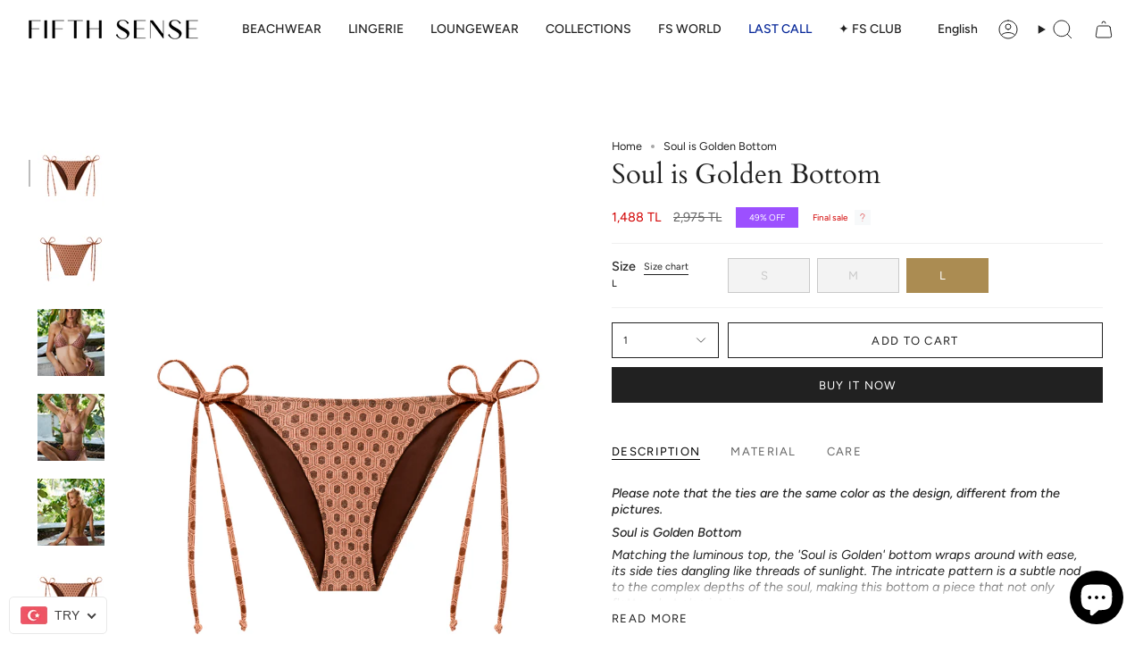

--- FILE ---
content_type: text/html; charset=utf-8
request_url: https://fifthsenselingerie.com/products/soul-is-golden-bottom
body_size: 55391
content:
<!doctype html>
<html class="no-js no-touch supports-no-cookies" lang="en">
<head>
  <meta charset="UTF-8">
  <meta http-equiv="X-UA-Compatible" content="IE=edge">
  <meta name="viewport" content="width=device-width, initial-scale=1.0">
  <meta name="theme-color" content="#ab8c52">
  <link rel="canonical" href="https://fifthsenselingerie.com/products/soul-is-golden-bottom">
  <!-- ======================= Broadcast Theme V5.8.2 ========================= -->

  <!-- Google tag (gtag.js) -->
  <script async src="https://www.googletagmanager.com/gtag/js?id=AW-455213609"></script>
  <script>
    window.dataLayer = window.dataLayer || [];
    function gtag(){dataLayer.push(arguments);}
    gtag('js', new Date());
    gtag('config', 'AW-455213609');
  </script>

  <!-- Google Tag Manager -->
  <script>(function(w,d,s,l,i){w[l]=w[l]||[];w[l].push({'gtm.start':
  new Date().getTime(),event:'gtm.js'});var f=d.getElementsByTagName(s)[0],
  j=d.createElement(s),dl=l!='dataLayer'?'&l='+l:'';j.async=true;j.src=
  'https://www.googletagmanager.com/gtm.js?id='+i+dl;f.parentNode.insertBefore(j,f);
  })(window,document,'script','dataLayer','GTM-5XSJWW7T');</script>
  <!-- End Google Tag Manager -->

  <link href="//fifthsenselingerie.com/cdn/shop/t/26/assets/theme.css?v=56447715053674682551751562734" as="style" rel="preload">
  <link href="//fifthsenselingerie.com/cdn/shop/t/26/assets/vendor.js?v=37228463622838409191751562734" as="script" rel="preload">
  <link href="//fifthsenselingerie.com/cdn/shop/t/26/assets/theme.js?v=68692674978099020611751562734" as="script" rel="preload">

    <link rel="icon" type="image/png" href="//fifthsenselingerie.com/cdn/shop/files/fs_fav.webp?crop=center&height=32&v=1727758344&width=32">
  

  <!-- Title and description ================================================ -->
  
  <title>
    
    Soul is Golden Bottom
    
    
    
      &ndash; Fifth Sense
    
  </title>

  
    <meta name="description" content="Please note that the ties are the same color as the design, different from the pictures. Soul is Golden Bottom Matching the luminous top, the &#39;Soul is Golden&#39; bottom wraps around with ease, its side ties dangling like threads of sunlight. The intricate pattern is a subtle nod to the complex depths of the soul, making t">
  

  <meta property="og:site_name" content="Fifth Sense">
<meta property="og:url" content="https://fifthsenselingerie.com/products/soul-is-golden-bottom">
<meta property="og:title" content="Soul is Golden Bottom">
<meta property="og:type" content="product">
<meta property="og:description" content="Please note that the ties are the same color as the design, different from the pictures. Soul is Golden Bottom Matching the luminous top, the &#39;Soul is Golden&#39; bottom wraps around with ease, its side ties dangling like threads of sunlight. The intricate pattern is a subtle nod to the complex depths of the soul, making t"><meta property="og:image" content="http://fifthsenselingerie.com/cdn/shop/files/120.png?v=1755082773">
  <meta property="og:image:secure_url" content="https://fifthsenselingerie.com/cdn/shop/files/120.png?v=1755082773">
  <meta property="og:image:width" content="1000">
  <meta property="og:image:height" content="1500"><meta property="og:price:amount" content="1,488">
  <meta property="og:price:currency" content="TRY"><meta name="twitter:card" content="summary_large_image">
<meta name="twitter:title" content="Soul is Golden Bottom">
<meta name="twitter:description" content="Please note that the ties are the same color as the design, different from the pictures. Soul is Golden Bottom Matching the luminous top, the &#39;Soul is Golden&#39; bottom wraps around with ease, its side ties dangling like threads of sunlight. The intricate pattern is a subtle nod to the complex depths of the soul, making t">

  <!-- CSS ================================================================== -->
  <style data-shopify>
@font-face {
  font-family: Cardo;
  font-weight: 400;
  font-style: normal;
  font-display: swap;
  src: url("//fifthsenselingerie.com/cdn/fonts/cardo/cardo_n4.8d7bdd0369840597cbb62dc8a447619701d8d34a.woff2") format("woff2"),
       url("//fifthsenselingerie.com/cdn/fonts/cardo/cardo_n4.23b63d1eff80cb5da813c4cccb6427058253ce24.woff") format("woff");
}

    @font-face {
  font-family: Figtree;
  font-weight: 400;
  font-style: normal;
  font-display: swap;
  src: url("//fifthsenselingerie.com/cdn/fonts/figtree/figtree_n4.3c0838aba1701047e60be6a99a1b0a40ce9b8419.woff2") format("woff2"),
       url("//fifthsenselingerie.com/cdn/fonts/figtree/figtree_n4.c0575d1db21fc3821f17fd6617d3dee552312137.woff") format("woff");
}

    @font-face {
  font-family: Figtree;
  font-weight: 400;
  font-style: normal;
  font-display: swap;
  src: url("//fifthsenselingerie.com/cdn/fonts/figtree/figtree_n4.3c0838aba1701047e60be6a99a1b0a40ce9b8419.woff2") format("woff2"),
       url("//fifthsenselingerie.com/cdn/fonts/figtree/figtree_n4.c0575d1db21fc3821f17fd6617d3dee552312137.woff") format("woff");
}


    
      @font-face {
  font-family: Cardo;
  font-weight: 700;
  font-style: normal;
  font-display: swap;
  src: url("//fifthsenselingerie.com/cdn/fonts/cardo/cardo_n7.d1764502b55968f897125797ed59f6abd5dc8593.woff2") format("woff2"),
       url("//fifthsenselingerie.com/cdn/fonts/cardo/cardo_n7.b5d64d4147ade913d679fed9918dc44cbe8121d2.woff") format("woff");
}

    

    
      @font-face {
  font-family: Figtree;
  font-weight: 500;
  font-style: normal;
  font-display: swap;
  src: url("//fifthsenselingerie.com/cdn/fonts/figtree/figtree_n5.3b6b7df38aa5986536945796e1f947445832047c.woff2") format("woff2"),
       url("//fifthsenselingerie.com/cdn/fonts/figtree/figtree_n5.f26bf6dcae278b0ed902605f6605fa3338e81dab.woff") format("woff");
}

    

    
    

    
      @font-face {
  font-family: Figtree;
  font-weight: 400;
  font-style: italic;
  font-display: swap;
  src: url("//fifthsenselingerie.com/cdn/fonts/figtree/figtree_i4.89f7a4275c064845c304a4cf8a4a586060656db2.woff2") format("woff2"),
       url("//fifthsenselingerie.com/cdn/fonts/figtree/figtree_i4.6f955aaaafc55a22ffc1f32ecf3756859a5ad3e2.woff") format("woff");
}

    

    
      @font-face {
  font-family: Figtree;
  font-weight: 500;
  font-style: italic;
  font-display: swap;
  src: url("//fifthsenselingerie.com/cdn/fonts/figtree/figtree_i5.969396f679a62854cf82dbf67acc5721e41351f0.woff2") format("woff2"),
       url("//fifthsenselingerie.com/cdn/fonts/figtree/figtree_i5.93bc1cad6c73ca9815f9777c49176dfc9d2890dd.woff") format("woff");
}

    
  </style>

  
<style data-shopify>

:root {--scrollbar-width: 0px;





--COLOR-VIDEO-BG: #f2f2f2;
--COLOR-BG-BRIGHTER: #f2f2f2;--COLOR-BG: #ffffff;--COLOR-BG-ALPHA-25: rgba(255, 255, 255, 0.25);
--COLOR-BG-TRANSPARENT: rgba(255, 255, 255, 0);
--COLOR-BG-SECONDARY: #f7f9fa;
--COLOR-BG-SECONDARY-LIGHTEN: #ffffff;
--COLOR-BG-RGB: 255, 255, 255;

--COLOR-TEXT-DARK: #000000;
--COLOR-TEXT: #212121;
--COLOR-TEXT-LIGHT: #646464;


/* === Opacity shades of grey ===*/
--COLOR-A5:  rgba(33, 33, 33, 0.05);
--COLOR-A10: rgba(33, 33, 33, 0.1);
--COLOR-A15: rgba(33, 33, 33, 0.15);
--COLOR-A20: rgba(33, 33, 33, 0.2);
--COLOR-A25: rgba(33, 33, 33, 0.25);
--COLOR-A30: rgba(33, 33, 33, 0.3);
--COLOR-A35: rgba(33, 33, 33, 0.35);
--COLOR-A40: rgba(33, 33, 33, 0.4);
--COLOR-A45: rgba(33, 33, 33, 0.45);
--COLOR-A50: rgba(33, 33, 33, 0.5);
--COLOR-A55: rgba(33, 33, 33, 0.55);
--COLOR-A60: rgba(33, 33, 33, 0.6);
--COLOR-A65: rgba(33, 33, 33, 0.65);
--COLOR-A70: rgba(33, 33, 33, 0.7);
--COLOR-A75: rgba(33, 33, 33, 0.75);
--COLOR-A80: rgba(33, 33, 33, 0.8);
--COLOR-A85: rgba(33, 33, 33, 0.85);
--COLOR-A90: rgba(33, 33, 33, 0.9);
--COLOR-A95: rgba(33, 33, 33, 0.95);

--COLOR-BORDER: rgb(240, 240, 240);
--COLOR-BORDER-LIGHT: #f6f6f6;
--COLOR-BORDER-HAIRLINE: #f7f7f7;
--COLOR-BORDER-DARK: #bdbdbd;/* === Bright color ===*/
--COLOR-PRIMARY: #ab8c52;
--COLOR-PRIMARY-HOVER: #806430;
--COLOR-PRIMARY-FADE: rgba(171, 140, 82, 0.05);
--COLOR-PRIMARY-FADE-HOVER: rgba(171, 140, 82, 0.1);
--COLOR-PRIMARY-LIGHT: #e8d4ae;--COLOR-PRIMARY-OPPOSITE: #ffffff;



/* === link Color ===*/
--COLOR-LINK: #212121;
--COLOR-LINK-HOVER: rgba(33, 33, 33, 0.7);
--COLOR-LINK-FADE: rgba(33, 33, 33, 0.05);
--COLOR-LINK-FADE-HOVER: rgba(33, 33, 33, 0.1);--COLOR-LINK-OPPOSITE: #ffffff;


/* === Product grid sale tags ===*/
--COLOR-SALE-BG: #9c50ff;
--COLOR-SALE-TEXT: #ffffff;

/* === Product grid badges ===*/
--COLOR-BADGE-BG: #ffffff;
--COLOR-BADGE-TEXT: #212121;

/* === Product sale color ===*/
--COLOR-SALE: #d20000;

/* === Gray background on Product grid items ===*/--filter-bg: 1.0;/* === Helper colors for form error states ===*/
--COLOR-ERROR: #721C24;
--COLOR-ERROR-BG: #F8D7DA;
--COLOR-ERROR-BORDER: #F5C6CB;



  --RADIUS: 0px;
  --RADIUS-SELECT: 0px;

--COLOR-HEADER-BG: #ffffff;--COLOR-HEADER-BG-TRANSPARENT: rgba(255, 255, 255, 0);
--COLOR-HEADER-LINK: #212121;
--COLOR-HEADER-LINK-HOVER: rgba(33, 33, 33, 0.7);

--COLOR-MENU-BG: #ffffff;
--COLOR-MENU-LINK: #212121;
--COLOR-MENU-LINK-HOVER: rgba(33, 33, 33, 0.7);
--COLOR-SUBMENU-BG: #ffffff;
--COLOR-SUBMENU-LINK: #212121;
--COLOR-SUBMENU-LINK-HOVER: rgba(33, 33, 33, 0.7);
--COLOR-SUBMENU-TEXT-LIGHT: #646464;
--COLOR-MENU-TRANSPARENT: #ffffff;
--COLOR-MENU-TRANSPARENT-HOVER: rgba(255, 255, 255, 0.7);--COLOR-FOOTER-BG: #ffffff;
--COLOR-FOOTER-BG-HAIRLINE: #f7f7f7;
--COLOR-FOOTER-TEXT: #212121;
--COLOR-FOOTER-TEXT-A35: rgba(33, 33, 33, 0.35);
--COLOR-FOOTER-TEXT-A75: rgba(33, 33, 33, 0.75);
--COLOR-FOOTER-LINK: #212121;
--COLOR-FOOTER-LINK-HOVER: rgba(33, 33, 33, 0.7);
--COLOR-FOOTER-BORDER: #212121;

--TRANSPARENT: rgba(255, 255, 255, 0);

/* === Default overlay opacity ===*/
--overlay-opacity: 0;
--underlay-opacity: 1;
--underlay-bg: rgba(0,0,0,0.4);

/* === Custom Cursor ===*/
--ICON-ZOOM-IN: url( "//fifthsenselingerie.com/cdn/shop/t/26/assets/icon-zoom-in.svg?v=182473373117644429561751562734" );
--ICON-ZOOM-OUT: url( "//fifthsenselingerie.com/cdn/shop/t/26/assets/icon-zoom-out.svg?v=101497157853986683871751562734" );

/* === Custom Icons ===*/


  
  --ICON-ADD-BAG: url( "//fifthsenselingerie.com/cdn/shop/t/26/assets/icon-add-bag.svg?v=23763382405227654651751562734" );
  --ICON-ADD-CART: url( "//fifthsenselingerie.com/cdn/shop/t/26/assets/icon-add-cart.svg?v=3962293684743587821751562734" );
  --ICON-ARROW-LEFT: url( "//fifthsenselingerie.com/cdn/shop/t/26/assets/icon-arrow-left.svg?v=136066145774695772731751562734" );
  --ICON-ARROW-RIGHT: url( "//fifthsenselingerie.com/cdn/shop/t/26/assets/icon-arrow-right.svg?v=150928298113663093401751562734" );
  --ICON-SELECT: url("//fifthsenselingerie.com/cdn/shop/t/26/assets/icon-select.svg?v=150573211567947701091751562734");


--PRODUCT-GRID-ASPECT-RATIO: 150.0%;

/* === Typography ===*/
--FONT-WEIGHT-BODY: 400;
--FONT-WEIGHT-BODY-BOLD: 500;

--FONT-STACK-BODY: Figtree, sans-serif;
--FONT-STYLE-BODY: normal;
--FONT-STYLE-BODY-ITALIC: italic;
--FONT-ADJUST-BODY: 0.9;

--LETTER-SPACING-BODY: 0.0em;

--FONT-WEIGHT-HEADING: 400;
--FONT-WEIGHT-HEADING-BOLD: 700;

--FONT-UPPERCASE-HEADING: none;
--LETTER-SPACING-HEADING: 0.0em;

--FONT-STACK-HEADING: Cardo, serif;
--FONT-STYLE-HEADING: normal;
--FONT-STYLE-HEADING-ITALIC: italic;
--FONT-ADJUST-HEADING: 1.15;

--FONT-WEIGHT-SUBHEADING: 400;
--FONT-WEIGHT-SUBHEADING-BOLD: 500;

--FONT-STACK-SUBHEADING: Figtree, sans-serif;
--FONT-STYLE-SUBHEADING: normal;
--FONT-STYLE-SUBHEADING-ITALIC: italic;
--FONT-ADJUST-SUBHEADING: 1.0;

--FONT-UPPERCASE-SUBHEADING: uppercase;
--LETTER-SPACING-SUBHEADING: 0.1em;

--FONT-STACK-NAV: Figtree, sans-serif;
--FONT-STYLE-NAV: normal;
--FONT-STYLE-NAV-ITALIC: italic;
--FONT-ADJUST-NAV: 1.0;

--FONT-WEIGHT-NAV: 400;
--FONT-WEIGHT-NAV-BOLD: 500;

--LETTER-SPACING-NAV: 0.0em;

--FONT-SIZE-BASE: 0.9rem;
--FONT-SIZE-BASE-PERCENT: 0.9;

/* === Parallax ===*/
--PARALLAX-STRENGTH-MIN: 120.0%;
--PARALLAX-STRENGTH-MAX: 130.0%;--COLUMNS: 4;
--COLUMNS-MEDIUM: 3;
--COLUMNS-SMALL: 2;
--COLUMNS-MOBILE: 1;--LAYOUT-OUTER: 32px;
  --LAYOUT-GUTTER: 32px;
  --LAYOUT-OUTER-MEDIUM: 22px;
  --LAYOUT-GUTTER-MEDIUM: 22px;
  --LAYOUT-OUTER-SMALL: 16px;
  --LAYOUT-GUTTER-SMALL: 16px;--base-animation-delay: 0ms;
--line-height-normal: 1.375; /* Equals to line-height: normal; */--SIDEBAR-WIDTH: 270px;
  --SIDEBAR-WIDTH-MEDIUM: 258px;--DRAWER-WIDTH: 380px;--ICON-STROKE-WIDTH: 1px;/* === Button General ===*/
--BTN-FONT-STACK: Figtree, sans-serif;
--BTN-FONT-WEIGHT: 400;
--BTN-FONT-STYLE: normal;
--BTN-FONT-SIZE: 13px;

--BTN-LETTER-SPACING: 0.1em;
--BTN-UPPERCASE: uppercase;
--BTN-TEXT-ARROW-OFFSET: -1px;

/* === Button Primary ===*/
--BTN-PRIMARY-BORDER-COLOR: #212121;
--BTN-PRIMARY-BG-COLOR: #212121;
--BTN-PRIMARY-TEXT-COLOR: #ffffff;


  --BTN-PRIMARY-BG-COLOR-BRIGHTER: #3b3b3b;


/* === Button Secondary ===*/
--BTN-SECONDARY-BORDER-COLOR: #ab8c52;
--BTN-SECONDARY-BG-COLOR: #ab8c52;
--BTN-SECONDARY-TEXT-COLOR: #ffffff;


  --BTN-SECONDARY-BG-COLOR-BRIGHTER: #9a7e4a;


/* === Button White ===*/
--TEXT-BTN-BORDER-WHITE: #fff;
--TEXT-BTN-BG-WHITE: #fff;
--TEXT-BTN-WHITE: #000;
--TEXT-BTN-BG-WHITE-BRIGHTER: #f2f2f2;

/* === Button Black ===*/
--TEXT-BTN-BG-BLACK: #000;
--TEXT-BTN-BORDER-BLACK: #000;
--TEXT-BTN-BLACK: #fff;
--TEXT-BTN-BG-BLACK-BRIGHTER: #1a1a1a;

/* === Default Cart Gradient ===*/

--FREE-SHIPPING-GRADIENT: linear-gradient(to right, var(--COLOR-PRIMARY-LIGHT) 0%, var(--COLOR-PRIMARY) 100%);

/* === Swatch Size ===*/
--swatch-size-filters: calc(1.15rem * var(--FONT-ADJUST-BODY));
--swatch-size-product: calc(2.2rem * var(--FONT-ADJUST-BODY));
}

/* === Backdrop ===*/
::backdrop {
  --underlay-opacity: 1;
  --underlay-bg: rgba(0,0,0,0.4);
}
</style>


  <link href="//fifthsenselingerie.com/cdn/shop/t/26/assets/theme.css?v=56447715053674682551751562734" rel="stylesheet" type="text/css" media="all" />
<link href="//fifthsenselingerie.com/cdn/shop/t/26/assets/swatches.css?v=157844926215047500451751562734" as="style" rel="preload">
    <link href="//fifthsenselingerie.com/cdn/shop/t/26/assets/swatches.css?v=157844926215047500451751562734" rel="stylesheet" type="text/css" media="all" />
<style data-shopify>.swatches {
    --black: #000000;--white: #fafafa;--baby-blue: #D0D9E1;--blush: #DBB9AE;--burgundy: #4C1523;--charcoal: #3A3838;--lilac: #DDCFD8;--mustard: #C08035;--rose: #9D4D4A;--taupe: #AA8880;--turquoise: #0389B9;--green: #698656;--grey: #C6B8A8;--olive: #758C7D;--red: #D05645;--blank: url(//fifthsenselingerie.com/cdn/shop/files/blank_small.png?2164);
  }</style>
<script>
    if (window.navigator.userAgent.indexOf('MSIE ') > 0 || window.navigator.userAgent.indexOf('Trident/') > 0) {
      document.documentElement.className = document.documentElement.className + ' ie';

      var scripts = document.getElementsByTagName('script')[0];
      var polyfill = document.createElement("script");
      polyfill.defer = true;
      polyfill.src = "//fifthsenselingerie.com/cdn/shop/t/26/assets/ie11.js?v=144489047535103983231751562734";

      scripts.parentNode.insertBefore(polyfill, scripts);
    } else {
      document.documentElement.className = document.documentElement.className.replace('no-js', 'js');
    }

    document.documentElement.style.setProperty('--scrollbar-width', `${getScrollbarWidth()}px`);

    function getScrollbarWidth() {
      // Creating invisible container
      const outer = document.createElement('div');
      outer.style.visibility = 'hidden';
      outer.style.overflow = 'scroll'; // forcing scrollbar to appear
      outer.style.msOverflowStyle = 'scrollbar'; // needed for WinJS apps
      document.documentElement.appendChild(outer);

      // Creating inner element and placing it in the container
      const inner = document.createElement('div');
      outer.appendChild(inner);

      // Calculating difference between container's full width and the child width
      const scrollbarWidth = outer.offsetWidth - inner.offsetWidth;

      // Removing temporary elements from the DOM
      outer.parentNode.removeChild(outer);

      return scrollbarWidth;
    }

    let root = '/';
    if (root[root.length - 1] !== '/') {
      root = root + '/';
    }

    window.theme = {
      routes: {
        root: root,
        cart_url: '/cart',
        cart_add_url: '/cart/add',
        cart_change_url: '/cart/change',
        product_recommendations_url: '/recommendations/products',
        predictive_search_url: '/search/suggest',
        addresses_url: '/account/addresses'
      },
      assets: {
        photoswipe: '//fifthsenselingerie.com/cdn/shop/t/26/assets/photoswipe.js?v=162613001030112971491751562734',
        smoothscroll: '//fifthsenselingerie.com/cdn/shop/t/26/assets/smoothscroll.js?v=37906625415260927261751562734',
      },
      strings: {
        addToCart: "Add to cart",
        cartAcceptanceError: "You must accept our terms and conditions.",
        soldOut: "Sold Out",
        from: "From",
        preOrder: "Pre-order",
        sale: "Sale",
        subscription: "Subscription",
        unavailable: "Unavailable",
        unitPrice: "Unit price",
        unitPriceSeparator: "per",
        shippingCalcSubmitButton: "Calculate shipping",
        shippingCalcSubmitButtonDisabled: "Calculating...",
        selectValue: "Select value",
        selectColor: "Select color",
        oneColor: "color",
        otherColor: "colors",
        upsellAddToCart: "Add",
        free: "Free",
        swatchesColor: "Color, Colour",
        sku: "SKU",
      },
      settings: {
        cartType: "drawer",
        customerLoggedIn: null ? true : false,
        enableQuickAdd: true,
        enableAnimations: true,
        variantOnSale: true,
        collectionSwatchStyle: "text-slider",
        swatchesType: "theme"
      },
      sliderArrows: {
        prev: '<button type="button" class="slider__button slider__button--prev" data-button-arrow data-button-prev>' + "Previous" + '</button>',
        next: '<button type="button" class="slider__button slider__button--next" data-button-arrow data-button-next>' + "Next" + '</button>',
      },
      moneyFormat: true ? "{{amount_no_decimals}} TL" : "{{amount_no_decimals}} TL",
      moneyWithoutCurrencyFormat: "{{amount_no_decimals}} TL",
      moneyWithCurrencyFormat: "{{amount_no_decimals}} TL",
      subtotal: 0,
      info: {
        name: 'broadcast'
      },
      version: '5.8.2'
    };

    let windowInnerHeight = window.innerHeight;
    document.documentElement.style.setProperty('--full-height', `${windowInnerHeight}px`);
    document.documentElement.style.setProperty('--three-quarters', `${windowInnerHeight * 0.75}px`);
    document.documentElement.style.setProperty('--two-thirds', `${windowInnerHeight * 0.66}px`);
    document.documentElement.style.setProperty('--one-half', `${windowInnerHeight * 0.5}px`);
    document.documentElement.style.setProperty('--one-third', `${windowInnerHeight * 0.33}px`);
    document.documentElement.style.setProperty('--one-fifth', `${windowInnerHeight * 0.2}px`);
  </script>

  

  <!-- Theme Javascript ============================================================== -->
  <script src="//fifthsenselingerie.com/cdn/shop/t/26/assets/vendor.js?v=37228463622838409191751562734" defer="defer"></script>
  <script src="//fifthsenselingerie.com/cdn/shop/t/26/assets/theme.js?v=68692674978099020611751562734" defer="defer"></script><!-- Shopify app scripts =========================================================== -->

  <script>window.performance && window.performance.mark && window.performance.mark('shopify.content_for_header.start');</script><meta name="google-site-verification" content="mMbwTJJBJfQPJDcENalOHPCNXnGNDUZwq0lnSWtmvz8">
<meta id="shopify-digital-wallet" name="shopify-digital-wallet" content="/53891367084/digital_wallets/dialog">
<link rel="alternate" hreflang="x-default" href="https://fifthsenselingerie.com/products/soul-is-golden-bottom">
<link rel="alternate" hreflang="en" href="https://fifthsenselingerie.com/products/soul-is-golden-bottom">
<link rel="alternate" hreflang="tr" href="https://fifthsenselingerie.com/tr/products/soul-is-golden-bottom">
<link rel="alternate" type="application/json+oembed" href="https://fifthsenselingerie.com/products/soul-is-golden-bottom.oembed">
<script async="async" src="/checkouts/internal/preloads.js?locale=en-TR"></script>
<script id="shopify-features" type="application/json">{"accessToken":"d5f071505a240408932579524f512536","betas":["rich-media-storefront-analytics"],"domain":"fifthsenselingerie.com","predictiveSearch":true,"shopId":53891367084,"locale":"en"}</script>
<script>var Shopify = Shopify || {};
Shopify.shop = "fifthsenseeu.myshopify.com";
Shopify.locale = "en";
Shopify.currency = {"active":"TRY","rate":"1.0"};
Shopify.country = "TR";
Shopify.theme = {"name":"Broadcast 5.8.2","id":143774613676,"schema_name":"Broadcast","schema_version":"5.8.2","theme_store_id":868,"role":"main"};
Shopify.theme.handle = "null";
Shopify.theme.style = {"id":null,"handle":null};
Shopify.cdnHost = "fifthsenselingerie.com/cdn";
Shopify.routes = Shopify.routes || {};
Shopify.routes.root = "/";</script>
<script type="module">!function(o){(o.Shopify=o.Shopify||{}).modules=!0}(window);</script>
<script>!function(o){function n(){var o=[];function n(){o.push(Array.prototype.slice.apply(arguments))}return n.q=o,n}var t=o.Shopify=o.Shopify||{};t.loadFeatures=n(),t.autoloadFeatures=n()}(window);</script>
<script id="shop-js-analytics" type="application/json">{"pageType":"product"}</script>
<script defer="defer" async type="module" src="//fifthsenselingerie.com/cdn/shopifycloud/shop-js/modules/v2/client.init-shop-cart-sync_C5BV16lS.en.esm.js"></script>
<script defer="defer" async type="module" src="//fifthsenselingerie.com/cdn/shopifycloud/shop-js/modules/v2/chunk.common_CygWptCX.esm.js"></script>
<script type="module">
  await import("//fifthsenselingerie.com/cdn/shopifycloud/shop-js/modules/v2/client.init-shop-cart-sync_C5BV16lS.en.esm.js");
await import("//fifthsenselingerie.com/cdn/shopifycloud/shop-js/modules/v2/chunk.common_CygWptCX.esm.js");

  window.Shopify.SignInWithShop?.initShopCartSync?.({"fedCMEnabled":true,"windoidEnabled":true});

</script>
<script id="__st">var __st={"a":53891367084,"offset":10800,"reqid":"ec468621-eaa5-4836-a9a5-8aef54daa5c5-1768808185","pageurl":"fifthsenselingerie.com\/products\/soul-is-golden-bottom","u":"ab1dd12303cf","p":"product","rtyp":"product","rid":7823868592300};</script>
<script>window.ShopifyPaypalV4VisibilityTracking = true;</script>
<script id="form-persister">!function(){'use strict';const t='contact',e='new_comment',n=[[t,t],['blogs',e],['comments',e],[t,'customer']],o='password',r='form_key',c=['recaptcha-v3-token','g-recaptcha-response','h-captcha-response',o],s=()=>{try{return window.sessionStorage}catch{return}},i='__shopify_v',u=t=>t.elements[r],a=function(){const t=[...n].map((([t,e])=>`form[action*='/${t}']:not([data-nocaptcha='true']) input[name='form_type'][value='${e}']`)).join(',');var e;return e=t,()=>e?[...document.querySelectorAll(e)].map((t=>t.form)):[]}();function m(t){const e=u(t);a().includes(t)&&(!e||!e.value)&&function(t){try{if(!s())return;!function(t){const e=s();if(!e)return;const n=u(t);if(!n)return;const o=n.value;o&&e.removeItem(o)}(t);const e=Array.from(Array(32),(()=>Math.random().toString(36)[2])).join('');!function(t,e){u(t)||t.append(Object.assign(document.createElement('input'),{type:'hidden',name:r})),t.elements[r].value=e}(t,e),function(t,e){const n=s();if(!n)return;const r=[...t.querySelectorAll(`input[type='${o}']`)].map((({name:t})=>t)),u=[...c,...r],a={};for(const[o,c]of new FormData(t).entries())u.includes(o)||(a[o]=c);n.setItem(e,JSON.stringify({[i]:1,action:t.action,data:a}))}(t,e)}catch(e){console.error('failed to persist form',e)}}(t)}const f=t=>{if('true'===t.dataset.persistBound)return;const e=function(t,e){const n=function(t){return'function'==typeof t.submit?t.submit:HTMLFormElement.prototype.submit}(t).bind(t);return function(){let t;return()=>{t||(t=!0,(()=>{try{e(),n()}catch(t){(t=>{console.error('form submit failed',t)})(t)}})(),setTimeout((()=>t=!1),250))}}()}(t,(()=>{m(t)}));!function(t,e){if('function'==typeof t.submit&&'function'==typeof e)try{t.submit=e}catch{}}(t,e),t.addEventListener('submit',(t=>{t.preventDefault(),e()})),t.dataset.persistBound='true'};!function(){function t(t){const e=(t=>{const e=t.target;return e instanceof HTMLFormElement?e:e&&e.form})(t);e&&m(e)}document.addEventListener('submit',t),document.addEventListener('DOMContentLoaded',(()=>{const e=a();for(const t of e)f(t);var n;n=document.body,new window.MutationObserver((t=>{for(const e of t)if('childList'===e.type&&e.addedNodes.length)for(const t of e.addedNodes)1===t.nodeType&&'FORM'===t.tagName&&a().includes(t)&&f(t)})).observe(n,{childList:!0,subtree:!0,attributes:!1}),document.removeEventListener('submit',t)}))}()}();</script>
<script integrity="sha256-4kQ18oKyAcykRKYeNunJcIwy7WH5gtpwJnB7kiuLZ1E=" data-source-attribution="shopify.loadfeatures" defer="defer" src="//fifthsenselingerie.com/cdn/shopifycloud/storefront/assets/storefront/load_feature-a0a9edcb.js" crossorigin="anonymous"></script>
<script data-source-attribution="shopify.dynamic_checkout.dynamic.init">var Shopify=Shopify||{};Shopify.PaymentButton=Shopify.PaymentButton||{isStorefrontPortableWallets:!0,init:function(){window.Shopify.PaymentButton.init=function(){};var t=document.createElement("script");t.src="https://fifthsenselingerie.com/cdn/shopifycloud/portable-wallets/latest/portable-wallets.en.js",t.type="module",document.head.appendChild(t)}};
</script>
<script data-source-attribution="shopify.dynamic_checkout.buyer_consent">
  function portableWalletsHideBuyerConsent(e){var t=document.getElementById("shopify-buyer-consent"),n=document.getElementById("shopify-subscription-policy-button");t&&n&&(t.classList.add("hidden"),t.setAttribute("aria-hidden","true"),n.removeEventListener("click",e))}function portableWalletsShowBuyerConsent(e){var t=document.getElementById("shopify-buyer-consent"),n=document.getElementById("shopify-subscription-policy-button");t&&n&&(t.classList.remove("hidden"),t.removeAttribute("aria-hidden"),n.addEventListener("click",e))}window.Shopify?.PaymentButton&&(window.Shopify.PaymentButton.hideBuyerConsent=portableWalletsHideBuyerConsent,window.Shopify.PaymentButton.showBuyerConsent=portableWalletsShowBuyerConsent);
</script>
<script>
  function portableWalletsCleanup(e){e&&e.src&&console.error("Failed to load portable wallets script "+e.src);var t=document.querySelectorAll("shopify-accelerated-checkout .shopify-payment-button__skeleton, shopify-accelerated-checkout-cart .wallet-cart-button__skeleton"),e=document.getElementById("shopify-buyer-consent");for(let e=0;e<t.length;e++)t[e].remove();e&&e.remove()}function portableWalletsNotLoadedAsModule(e){e instanceof ErrorEvent&&"string"==typeof e.message&&e.message.includes("import.meta")&&"string"==typeof e.filename&&e.filename.includes("portable-wallets")&&(window.removeEventListener("error",portableWalletsNotLoadedAsModule),window.Shopify.PaymentButton.failedToLoad=e,"loading"===document.readyState?document.addEventListener("DOMContentLoaded",window.Shopify.PaymentButton.init):window.Shopify.PaymentButton.init())}window.addEventListener("error",portableWalletsNotLoadedAsModule);
</script>

<script type="module" src="https://fifthsenselingerie.com/cdn/shopifycloud/portable-wallets/latest/portable-wallets.en.js" onError="portableWalletsCleanup(this)" crossorigin="anonymous"></script>
<script nomodule>
  document.addEventListener("DOMContentLoaded", portableWalletsCleanup);
</script>

<link id="shopify-accelerated-checkout-styles" rel="stylesheet" media="screen" href="https://fifthsenselingerie.com/cdn/shopifycloud/portable-wallets/latest/accelerated-checkout-backwards-compat.css" crossorigin="anonymous">
<style id="shopify-accelerated-checkout-cart">
        #shopify-buyer-consent {
  margin-top: 1em;
  display: inline-block;
  width: 100%;
}

#shopify-buyer-consent.hidden {
  display: none;
}

#shopify-subscription-policy-button {
  background: none;
  border: none;
  padding: 0;
  text-decoration: underline;
  font-size: inherit;
  cursor: pointer;
}

#shopify-subscription-policy-button::before {
  box-shadow: none;
}

      </style>

<script>window.performance && window.performance.mark && window.performance.mark('shopify.content_for_header.end');</script>

  <script type="text/javascript">
    (function(c,l,a,r,i,t,y){
        c[a]=c[a]||function(){(c[a].q=c[a].q||[]).push(arguments)};
        t=l.createElement(r);t.async=1;t.src="https://www.clarity.ms/tag/"+i;
        y=l.getElementsByTagName(r)[0];y.parentNode.insertBefore(t,y);
    })(window, document, "clarity", "script", "sf886cqy8i");
</script>
  
<!-- BEGIN app block: shopify://apps/beast-currency-converter/blocks/doubly/267afa86-a419-4d5b-a61b-556038e7294d -->


	<script>
		var DoublyGlobalCurrency, catchXHR = true, bccAppVersion = 1;
       	var DoublyGlobal = {
			theme : 'flags_theme',
			spanClass : 'money',
			cookieName : '_g1759918405',
			ratesUrl :  'https://init.grizzlyapps.com/9e32c84f0db4f7b1eb40c32bdb0bdea9',
			geoUrl : 'https://currency.grizzlyapps.com/83d400c612f9a099fab8f76dcab73a48',
			shopCurrency : 'TRY',
            allowedCurrencies : '["EUR","TRY","USD","GBP"]',
			countriesJSON : '[]',
			currencyMessage : 'All orders are processed in TRY. While the content of your cart is currently displayed in <span class="selected-currency"></span>, you will checkout using TRY at the most current exchange rate.',
            currencyFormat : 'money_with_currency_format',
			euroFormat : 'amount',
            removeDecimals : 0,
            roundDecimals : 0,
            roundTo : '99',
            autoSwitch : 0,
			showPriceOnHover : 0,
            showCurrencyMessage : false,
			hideConverter : '0',
			forceJqueryLoad : false,
			beeketing : true,
			themeScript : '',
			customerScriptBefore : '',
			customerScriptAfter : '',
			debug: false
		};

		<!-- inline script: fixes + various plugin js functions -->
		DoublyGlobal.themeScript = "if(DoublyGlobal.debug) debugger;function addDoublyMessage() { if (jQueryGrizzly('form.form-cart .cart__foot-inner .doubly-message').length==0) { jQueryGrizzly('form.form-cart .cart__foot-inner button.cart__checkout').first().before('<div class=\"doubly-message\"><\/div>'); } if (jQueryGrizzly('form[action=\"\/cart\"] .cart__aside .doubly-message').length==0) { jQueryGrizzly('form[action=\"\/cart\"] .cart__aside .cart__total').last().after('<div class=\"doubly-message\"><\/div>'); } } addDoublyMessage(); jQueryGrizzly('head').append('<style> .doubly-message { clear:both; } .doubly-float .doubly-nice-select::after { border-color:#403F3F !important; } <\/style>'); if(window.location.href.indexOf('\/checkouts') != -1 || window.location.href.indexOf('\/password') != -1 || window.location.href.indexOf('\/orders') != -1) { jQueryGrizzly('head').append('<style> .doubly-float, .doubly-wrapper { display:none !important; } <\/style>'); } function bindConversionForSlideCart() { jQueryGrizzly('a.navlink--cart').unbind('click.slideConvert touchend.slideConvert'); jQueryGrizzly('a.navlink--cart').bind('click.slideConvert touchend.slideConvert', function() { extraConvert(); }); jQueryGrizzly('.product__submit button.product__submit__add').unbind('click.slideConvert touchend.slideConvert'); jQueryGrizzly('.product__submit button.product__submit__add').bind('click.slideConvert touchend.slideConvert', function() { extraConvert(); }); } function bindConversionToSelector() { jQueryGrizzly('.single-option-selector').unbind('change.single-option-selector'); jQueryGrizzly('.single-option-selector').bind('change.single-option-selector',function() { DoublyCurrency.convertAll(jQueryGrizzly('[name=doubly-currencies]').val()); initExtraFeatures(); setTimeout(function(){ DoublyCurrency.convertAll(jQueryGrizzly('[name=doubly-currencies]').val()); initExtraFeatures(); },10); }); jQueryGrizzly('.variant-input-wrap .variant-field').unbind('click.changeVariant touchend.changeVariant'); jQueryGrizzly('.variant-input-wrap .variant-field').bind('click.changeVariant touchend.changeVariant', function() { DoublyCurrency.convertAll(jQueryGrizzly('[name=doubly-currencies]').val()); initExtraFeatures(); setTimeout(function(){ DoublyCurrency.convertAll(jQueryGrizzly('[name=doubly-currencies]').val()); initExtraFeatures(); },10); }); jQueryGrizzly('.swatch .swatch-element').unbind('click.changeCurrency touchend.changeCurrency'); jQueryGrizzly('.swatch .swatch-element').bind('click.changeCurrency touchend.changeCurrency', function() { DoublyCurrency.convertAll(jQueryGrizzly('[name=doubly-currencies]').val()); initExtraFeatures(); setTimeout(function(){ DoublyCurrency.convertAll(jQueryGrizzly('[name=doubly-currencies]').val()); initExtraFeatures(); },10); }); jQueryGrizzly('.selector-wrapper .radio__button label, .selector-wrapper .swatch__button label').unbind('click.changeCurrency touchend.changeCurrency'); jQueryGrizzly('.selector-wrapper .radio__button label, .selector-wrapper .swatch__button label').bind('click.changeCurrency touchend.changeCurrency', function() { DoublyCurrency.convertAll(jQueryGrizzly('[name=doubly-currencies]').val()); initExtraFeatures(); setTimeout(function(){ DoublyCurrency.convertAll(jQueryGrizzly('[name=doubly-currencies]').val()); initExtraFeatures(); },10); }); bindConversionForSlideCart(); } bindConversionToSelector(); jQueryGrizzly('.product-link .slideup .caps').bind('click.changeCurrency touchend.changeCurrency',function() { setTimeout(function(){ DoublyCurrency.convertAll(jQueryGrizzly('[name=doubly-currencies]').val()); initExtraFeatures(); bindConversionToSelector(); },600); setTimeout(function(){ DoublyCurrency.convertAll(jQueryGrizzly('[name=doubly-currencies]').val()); initExtraFeatures(); bindConversionToSelector(); },1200); }); function extraConvert() { setTimeout(function(){ addDoublyMessage(); DoublyCurrency.convertAll(jQueryGrizzly('[name=doubly-currencies]').val()); initExtraFeatures(); },100); setTimeout(function(){ addDoublyMessage(); DoublyCurrency.convertAll(jQueryGrizzly('[name=doubly-currencies]').val()); initExtraFeatures(); },500); setTimeout(function(){ addDoublyMessage(); DoublyCurrency.convertAll(jQueryGrizzly('[name=doubly-currencies]').val()); initExtraFeatures(); },1000); setTimeout(function(){ addDoublyMessage(); DoublyCurrency.convertAll(jQueryGrizzly('[name=doubly-currencies]').val()); initExtraFeatures(); },2000); } jQueryGrizzly(document).bind('ajaxComplete.laterConvert', function() { extraConvert(); }); function addXMLRequestCallback(callback){ var oldSend, i; if( XMLHttpRequest.callbacks ) { XMLHttpRequest.callbacks.push( callback ); } else { XMLHttpRequest.callbacks = [callback]; oldSend = XMLHttpRequest.prototype.send; XMLHttpRequest.prototype.send = function(){ for( i = 0; i < XMLHttpRequest.callbacks.length; i++ ) { XMLHttpRequest.callbacks[i]( this ); } oldSend.apply(this, arguments); } } } addXMLRequestCallback( function( xhr ) { if(typeof xhr !== 'undefined' && typeof xhr._url !== 'undefined'){ if (xhr._url.indexOf('cart\/add.js') !== -1 || xhr._url.indexOf('cart.js') !== -1 || xhr._url.indexOf('cart\/change.js') !== -1 || xhr._url.indexOf('cart\/update.js') !== -1 || xhr._url.indexOf('\/collections\/') !== -1) { extraConvert(); } } }); function doublyEvents(target, method, isChange = false) { if (!isChange) { 'click touchend'.split(' ').forEach(function(e){ target.removeEventListener(e,method,false); target.addEventListener(e,method,false); }); } else { 'change'.split(' ').forEach(function(e){ target.removeEventListener(e,method,false); target.addEventListener(e,method,false); }); } } function bindConversionToNewEl() { const btn = document.querySelectorAll('.slideup button.caps'); const btn1 = document.querySelectorAll('a.navlink--cart'); const btn2 = document.querySelectorAll('.cart__quantity button'); const btn3 = document.querySelectorAll('a.cart-item__remove'); const btn4 = document.querySelectorAll('button.popout__toggle'); const btn5 = document.querySelectorAll('#sort-list li a'); const btn6 = document.querySelectorAll('.collection__filters ul li'); const btn7 = document.querySelectorAll('.collection__filters .filter__price__field input'); const btn8 = document.querySelectorAll('.collection__filters .range__dot'); const btn9 = document.querySelectorAll('button.product__submit__add'); btn.forEach(btn => { doublyEvents(btn, laterConvert); }); btn1.forEach(btn => { doublyEvents(btn, laterConvert); }); btn2.forEach(btn => { doublyEvents(btn, laterConvert); }); btn3.forEach(btn => { doublyEvents(btn, laterConvert); }); btn4.forEach(btn => { doublyEvents(btn, laterConvert); }); btn5.forEach(btn => { doublyEvents(btn, laterConvert); }); btn6.forEach(btn => { doublyEvents(btn, laterConvert); }); btn7.forEach(btn => { doublyEvents(btn, laterConvert); }); btn8.forEach(btn => { doublyEvents(btn, laterConvert); }); btn9.forEach(btn => { doublyEvents(btn, laterConvert); }); } function laterConvert() { setTimeout(function(){ bindConversionToNewEl(); DoublyCurrency.convertAll(jQueryGrizzly('[name=doubly-currencies]').val()); initExtraFeatures(); },100); setTimeout(function(){ bindConversionToNewEl(); DoublyCurrency.convertAll(jQueryGrizzly('[name=doubly-currencies]').val()); initExtraFeatures(); },500); setTimeout(function(){ bindConversionToNewEl(); DoublyCurrency.convertAll(jQueryGrizzly('[name=doubly-currencies]').val()); initExtraFeatures(); },1000); setTimeout(function(){ bindConversionToNewEl(); DoublyCurrency.convertAll(jQueryGrizzly('[name=doubly-currencies]').val()); initExtraFeatures(); },2000); setTimeout(function(){ bindConversionToNewEl(); DoublyCurrency.convertAll(jQueryGrizzly('[name=doubly-currencies]').val()); initExtraFeatures(); },3000); setTimeout(function(){ bindConversionToNewEl(); DoublyCurrency.convertAll(jQueryGrizzly('[name=doubly-currencies]').val()); initExtraFeatures(); },4000); setTimeout(function(){ bindConversionToNewEl(); DoublyCurrency.convertAll(jQueryGrizzly('[name=doubly-currencies]').val()); initExtraFeatures(); },5000); setTimeout(function(){ bindConversionToNewEl(); DoublyCurrency.convertAll(jQueryGrizzly('[name=doubly-currencies]').val()); initExtraFeatures(); },6000); setTimeout(function(){ bindConversionToNewEl(); DoublyCurrency.convertAll(jQueryGrizzly('[name=doubly-currencies]').val()); initExtraFeatures(); },7000); setTimeout(function(){ bindConversionToNewEl(); DoublyCurrency.convertAll(jQueryGrizzly('[name=doubly-currencies]').val()); initExtraFeatures(); },8000); setTimeout(function(){ bindConversionToNewEl(); DoublyCurrency.convertAll(jQueryGrizzly('[name=doubly-currencies]').val()); initExtraFeatures(); },9000); setTimeout(function(){ bindConversionToNewEl(); DoublyCurrency.convertAll(jQueryGrizzly('[name=doubly-currencies]').val()); initExtraFeatures(); },10000); } bindConversionToNewEl(); setTimeout(function(){ bindConversionToNewEl(); },1000); setTimeout(function(){ bindConversionToNewEl(); },2000);";
                    DoublyGlobal.initNiceSelect = function(){
                        !function(e) {
                            e.fn.niceSelect = function() {
                                this.each(function() {
                                    var s = e(this);
                                    var t = s.next()
                                    , n = s.find('option')
                                    , a = s.find('option:selected');
                                    t.find('.current').html('<span class="flags flags-' + a.data('country') + '"></span> &nbsp;' + a.data('display') || a.text());
                                }),
                                e(document).off('.nice_select'),
                                e(document).on('click.nice_select', '.doubly-nice-select.doubly-nice-select', function(s) {
                                    var t = e(this);
                                    e('.doubly-nice-select').not(t).removeClass('open'),
                                    t.toggleClass('open'),
                                    t.hasClass('open') ? (t.find('.option'),
                                    t.find('.focus').removeClass('focus'),
                                    t.find('.selected').addClass('focus')) : t.focus()
                                }),
                                e(document).on('click.nice_select', function(s) {
                                    0 === e(s.target).closest('.doubly-nice-select').length && e('.doubly-nice-select').removeClass('open').find('.option')
                                }),
                                e(document).on('click.nice_select', '.doubly-nice-select .option', function(s) {
                                    var t = e(this);
                                    e('.doubly-nice-select').each(function() {
                                        var s = e(this).find('.option[data-value="' + t.data('value') + '"]')
                                        , n = s.closest('.doubly-nice-select');
                                        n.find('.selected').removeClass('selected'),
                                        s.addClass('selected');
                                        var a = '<span class="flags flags-' + s.data('country') + '"></span> &nbsp;' + s.data('display') || s.text();
                                        n.find('.current').html(a),
                                        n.prev('select').val(s.data('value')).trigger('change')
                                    })
                                }),
                                e(document).on('keydown.nice_select', '.doubly-nice-select', function(s) {
                                    var t = e(this)
                                    , n = e(t.find('.focus') || t.find('.list .option.selected'));
                                    if (32 == s.keyCode || 13 == s.keyCode)
                                        return t.hasClass('open') ? n.trigger('click') : t.trigger('click'),
                                        !1;
                                    if (40 == s.keyCode)
                                        return t.hasClass('open') ? n.next().length > 0 && (t.find('.focus').removeClass('focus'),
                                        n.next().addClass('focus')) : t.trigger('click'),
                                        !1;
                                    if (38 == s.keyCode)
                                        return t.hasClass('open') ? n.prev().length > 0 && (t.find('.focus').removeClass('focus'),
                                        n.prev().addClass('focus')) : t.trigger('click'),
                                        !1;
                                    if (27 == s.keyCode)
                                        t.hasClass('open') && t.trigger('click');
                                    else if (9 == s.keyCode && t.hasClass('open'))
                                        return !1
                                })
                            }
                        }(jQueryGrizzly);
                    };
                DoublyGlobal.addSelect = function(){
                    /* add select in select wrapper or body */  
                    if (jQueryGrizzly('.doubly-wrapper').length>0) { 
                        var doublyWrapper = '.doubly-wrapper';
                    } else if (jQueryGrizzly('.doubly-float').length==0) {
                        var doublyWrapper = '.doubly-float';
                        jQueryGrizzly('body').append('<div class="doubly-float"></div>');
                    }
                    document.querySelectorAll(doublyWrapper).forEach(function(el) {
                        el.insertAdjacentHTML('afterbegin', '<select class="currency-switcher right noreplace" name="doubly-currencies"><option value="EUR" data-country="European-Union" data-currency-symbol="&#8364;" data-display="EUR">Euro</option><option value="TRY" data-country="Turkey" data-currency-symbol="&#8378;" data-display="TRY">Turkish Lira</option><option value="USD" data-country="United-States" data-currency-symbol="&#36;" data-display="USD">US Dollar</option><option value="GBP" data-country="United-Kingdom" data-currency-symbol="&#163;" data-display="GBP">British Pound Sterling</option></select> <div class="doubly-nice-select currency-switcher right" data-nosnippet> <span class="current notranslate"></span> <ul class="list"> <li class="option notranslate" data-value="EUR" data-country="European-Union" data-currency-symbol="&#8364;" data-display="EUR"><span class="flags flags-European-Union"></span> &nbsp;Euro</li><li class="option notranslate" data-value="TRY" data-country="Turkey" data-currency-symbol="&#8378;" data-display="TRY"><span class="flags flags-Turkey"></span> &nbsp;Turkish Lira</li><li class="option notranslate" data-value="USD" data-country="United-States" data-currency-symbol="&#36;" data-display="USD"><span class="flags flags-United-States"></span> &nbsp;US Dollar</li><li class="option notranslate" data-value="GBP" data-country="United-Kingdom" data-currency-symbol="&#163;" data-display="GBP"><span class="flags flags-United-Kingdom"></span> &nbsp;British Pound Sterling</li> </ul> </div>');
                    });
                }
		var bbb = "0";
	</script>
	
	
	<!-- inline styles -->
	<style> 
		
		.flags{background-image:url("https://cdn.shopify.com/extensions/01997e3d-dbe8-7f57-a70f-4120f12c2b07/currency-54/assets/currency-flags.png")}
		.flags-small{background-image:url("https://cdn.shopify.com/extensions/01997e3d-dbe8-7f57-a70f-4120f12c2b07/currency-54/assets/currency-flags-small.png")}
		select.currency-switcher{display:none}.doubly-nice-select{-webkit-tap-highlight-color:transparent;background-color:#fff;border-radius:5px;border:1px solid #e8e8e8;box-sizing:border-box;cursor:pointer;display:block;float:left;font-family:"Helvetica Neue",Arial;font-size:14px;font-weight:400;height:42px;line-height:40px;outline:0;padding-left:12px;padding-right:30px;position:relative;text-align:left!important;transition:none;/*transition:all .2s ease-in-out;*/-webkit-user-select:none;-moz-user-select:none;-ms-user-select:none;user-select:none;white-space:nowrap;width:auto}.doubly-nice-select:hover{border-color:#dbdbdb}.doubly-nice-select.open,.doubly-nice-select:active,.doubly-nice-select:focus{border-color:#88bfff}.doubly-nice-select:after{border-bottom:2px solid #999;border-right:2px solid #999;content:"";display:block;height:5px;box-sizing:content-box;pointer-events:none;position:absolute;right:14px;top:16px;-webkit-transform-origin:66% 66%;transform-origin:66% 66%;-webkit-transform:rotate(45deg);transform:rotate(45deg);transition:transform .15s ease-in-out;width:5px}.doubly-nice-select.open:after{-webkit-transform:rotate(-135deg);transform:rotate(-135deg)}.doubly-nice-select.open .list{opacity:1;pointer-events:auto;-webkit-transform:scale(1) translateY(0);transform:scale(1) translateY(0); z-index:1000000 !important;}.doubly-nice-select.disabled{border-color:#ededed;color:#999;pointer-events:none}.doubly-nice-select.disabled:after{border-color:#ccc}.doubly-nice-select.wide{width:100%}.doubly-nice-select.wide .list{left:0!important;right:0!important}.doubly-nice-select.right{float:right}.doubly-nice-select.right .list{left:auto;right:0}.doubly-nice-select.small{font-size:12px;height:36px;line-height:34px}.doubly-nice-select.small:after{height:4px;width:4px}.flags-Afghanistan,.flags-Albania,.flags-Algeria,.flags-Andorra,.flags-Angola,.flags-Antigua-and-Barbuda,.flags-Argentina,.flags-Armenia,.flags-Aruba,.flags-Australia,.flags-Austria,.flags-Azerbaijan,.flags-Bahamas,.flags-Bahrain,.flags-Bangladesh,.flags-Barbados,.flags-Belarus,.flags-Belgium,.flags-Belize,.flags-Benin,.flags-Bermuda,.flags-Bhutan,.flags-Bitcoin,.flags-Bolivia,.flags-Bosnia-and-Herzegovina,.flags-Botswana,.flags-Brazil,.flags-Brunei,.flags-Bulgaria,.flags-Burkina-Faso,.flags-Burundi,.flags-Cambodia,.flags-Cameroon,.flags-Canada,.flags-Cape-Verde,.flags-Cayman-Islands,.flags-Central-African-Republic,.flags-Chad,.flags-Chile,.flags-China,.flags-Colombia,.flags-Comoros,.flags-Congo-Democratic,.flags-Congo-Republic,.flags-Costa-Rica,.flags-Cote-d_Ivoire,.flags-Croatia,.flags-Cuba,.flags-Curacao,.flags-Cyprus,.flags-Czech-Republic,.flags-Denmark,.flags-Djibouti,.flags-Dominica,.flags-Dominican-Republic,.flags-East-Timor,.flags-Ecuador,.flags-Egypt,.flags-El-Salvador,.flags-Equatorial-Guinea,.flags-Eritrea,.flags-Estonia,.flags-Ethiopia,.flags-European-Union,.flags-Falkland-Islands,.flags-Fiji,.flags-Finland,.flags-France,.flags-Gabon,.flags-Gambia,.flags-Georgia,.flags-Germany,.flags-Ghana,.flags-Gibraltar,.flags-Grecee,.flags-Grenada,.flags-Guatemala,.flags-Guernsey,.flags-Guinea,.flags-Guinea-Bissau,.flags-Guyana,.flags-Haiti,.flags-Honduras,.flags-Hong-Kong,.flags-Hungary,.flags-IMF,.flags-Iceland,.flags-India,.flags-Indonesia,.flags-Iran,.flags-Iraq,.flags-Ireland,.flags-Isle-of-Man,.flags-Israel,.flags-Italy,.flags-Jamaica,.flags-Japan,.flags-Jersey,.flags-Jordan,.flags-Kazakhstan,.flags-Kenya,.flags-Korea-North,.flags-Korea-South,.flags-Kosovo,.flags-Kuwait,.flags-Kyrgyzstan,.flags-Laos,.flags-Latvia,.flags-Lebanon,.flags-Lesotho,.flags-Liberia,.flags-Libya,.flags-Liechtenstein,.flags-Lithuania,.flags-Luxembourg,.flags-Macao,.flags-Macedonia,.flags-Madagascar,.flags-Malawi,.flags-Malaysia,.flags-Maldives,.flags-Mali,.flags-Malta,.flags-Marshall-Islands,.flags-Mauritania,.flags-Mauritius,.flags-Mexico,.flags-Micronesia-_Federated_,.flags-Moldova,.flags-Monaco,.flags-Mongolia,.flags-Montenegro,.flags-Morocco,.flags-Mozambique,.flags-Myanmar,.flags-Namibia,.flags-Nauru,.flags-Nepal,.flags-Netherlands,.flags-New-Zealand,.flags-Nicaragua,.flags-Niger,.flags-Nigeria,.flags-Norway,.flags-Oman,.flags-Pakistan,.flags-Palau,.flags-Panama,.flags-Papua-New-Guinea,.flags-Paraguay,.flags-Peru,.flags-Philippines,.flags-Poland,.flags-Portugal,.flags-Qatar,.flags-Romania,.flags-Russia,.flags-Rwanda,.flags-Saint-Helena,.flags-Saint-Kitts-and-Nevis,.flags-Saint-Lucia,.flags-Saint-Vincent-and-the-Grenadines,.flags-Samoa,.flags-San-Marino,.flags-Sao-Tome-and-Principe,.flags-Saudi-Arabia,.flags-Seborga,.flags-Senegal,.flags-Serbia,.flags-Seychelles,.flags-Sierra-Leone,.flags-Singapore,.flags-Slovakia,.flags-Slovenia,.flags-Solomon-Islands,.flags-Somalia,.flags-South-Africa,.flags-South-Sudan,.flags-Spain,.flags-Sri-Lanka,.flags-Sudan,.flags-Suriname,.flags-Swaziland,.flags-Sweden,.flags-Switzerland,.flags-Syria,.flags-Taiwan,.flags-Tajikistan,.flags-Tanzania,.flags-Thailand,.flags-Togo,.flags-Tonga,.flags-Trinidad-and-Tobago,.flags-Tunisia,.flags-Turkey,.flags-Turkmenistan,.flags-Tuvalu,.flags-Uganda,.flags-Ukraine,.flags-United-Arab-Emirates,.flags-United-Kingdom,.flags-United-States,.flags-Uruguay,.flags-Uzbekistan,.flags-Vanuatu,.flags-Vatican-City,.flags-Venezuela,.flags-Vietnam,.flags-Wallis-and-Futuna,.flags-XAG,.flags-XAU,.flags-XPT,.flags-Yemen,.flags-Zambia,.flags-Zimbabwe{width:30px;height:20px}.doubly-nice-select.small .option{line-height:34px;min-height:34px}.doubly-nice-select .list{background-color:#fff;border-radius:5px;box-shadow:0 0 0 1px rgba(68,68,68,.11);box-sizing:border-box;margin:4px 0 0!important;opacity:0;overflow:scroll;overflow-x:hidden;padding:0;pointer-events:none;position:absolute;top:100%;max-height:260px;left:0;-webkit-transform-origin:50% 0;transform-origin:50% 0;-webkit-transform:scale(.75) translateY(-21px);transform:scale(.75) translateY(-21px);transition:all .2s cubic-bezier(.5,0,0,1.25),opacity .15s ease-out;z-index:100000}.doubly-nice-select .current img,.doubly-nice-select .option img{vertical-align:top;padding-top:10px}.doubly-nice-select .list:hover .option:not(:hover){background-color:transparent!important}.doubly-nice-select .option{font-size:13px !important;float:none!important;text-align:left !important;margin:0px !important;font-family:Helvetica Neue,Arial !important;letter-spacing:normal;text-transform:none;display:block!important;cursor:pointer;font-weight:400;line-height:40px!important;list-style:none;min-height:40px;min-width:55px;margin-bottom:0;outline:0;padding-left:18px!important;padding-right:52px!important;text-align:left;transition:all .2s}.doubly-nice-select .option.focus,.doubly-nice-select .option.selected.focus,.doubly-nice-select .option:hover{background-color:#f6f6f6}.doubly-nice-select .option.selected{font-weight:700}.doubly-nice-select .current img{line-height:45px}.doubly-nice-select.slim{padding:0 18px 0 0;height:20px;line-height:20px;border:0;background:0 0!important}.doubly-nice-select.slim .current .flags{margin-top:0 !important}.doubly-nice-select.slim:after{right:4px;top:6px}.flags{background-repeat:no-repeat;display:block;margin:10px 4px 0 0 !important;float:left}.flags-Zimbabwe{background-position:-5px -5px}.flags-Zambia{background-position:-45px -5px}.flags-Yemen{background-position:-85px -5px}.flags-Vietnam{background-position:-125px -5px}.flags-Venezuela{background-position:-165px -5px}.flags-Vatican-City{background-position:-205px -5px}.flags-Vanuatu{background-position:-245px -5px}.flags-Uzbekistan{background-position:-285px -5px}.flags-Uruguay{background-position:-325px -5px}.flags-United-States{background-position:-365px -5px}.flags-United-Kingdom{background-position:-405px -5px}.flags-United-Arab-Emirates{background-position:-445px -5px}.flags-Ukraine{background-position:-5px -35px}.flags-Uganda{background-position:-45px -35px}.flags-Tuvalu{background-position:-85px -35px}.flags-Turkmenistan{background-position:-125px -35px}.flags-Turkey{background-position:-165px -35px}.flags-Tunisia{background-position:-205px -35px}.flags-Trinidad-and-Tobago{background-position:-245px -35px}.flags-Tonga{background-position:-285px -35px}.flags-Togo{background-position:-325px -35px}.flags-Thailand{background-position:-365px -35px}.flags-Tanzania{background-position:-405px -35px}.flags-Tajikistan{background-position:-445px -35px}.flags-Taiwan{background-position:-5px -65px}.flags-Syria{background-position:-45px -65px}.flags-Switzerland{background-position:-85px -65px}.flags-Sweden{background-position:-125px -65px}.flags-Swaziland{background-position:-165px -65px}.flags-Suriname{background-position:-205px -65px}.flags-Sudan{background-position:-245px -65px}.flags-Sri-Lanka{background-position:-285px -65px}.flags-Spain{background-position:-325px -65px}.flags-South-Sudan{background-position:-365px -65px}.flags-South-Africa{background-position:-405px -65px}.flags-Somalia{background-position:-445px -65px}.flags-Solomon-Islands{background-position:-5px -95px}.flags-Slovenia{background-position:-45px -95px}.flags-Slovakia{background-position:-85px -95px}.flags-Singapore{background-position:-125px -95px}.flags-Sierra-Leone{background-position:-165px -95px}.flags-Seychelles{background-position:-205px -95px}.flags-Serbia{background-position:-245px -95px}.flags-Senegal{background-position:-285px -95px}.flags-Saudi-Arabia{background-position:-325px -95px}.flags-Sao-Tome-and-Principe{background-position:-365px -95px}.flags-San-Marino{background-position:-405px -95px}.flags-Samoa{background-position:-445px -95px}.flags-Saint-Vincent-and-the-Grenadines{background-position:-5px -125px}.flags-Saint-Lucia{background-position:-45px -125px}.flags-Saint-Kitts-and-Nevis{background-position:-85px -125px}.flags-Rwanda{background-position:-125px -125px}.flags-Russia{background-position:-165px -125px}.flags-Romania{background-position:-205px -125px}.flags-Qatar{background-position:-245px -125px}.flags-Portugal{background-position:-285px -125px}.flags-Poland{background-position:-325px -125px}.flags-Philippines{background-position:-365px -125px}.flags-Peru{background-position:-405px -125px}.flags-Paraguay{background-position:-445px -125px}.flags-Papua-New-Guinea{background-position:-5px -155px}.flags-Panama{background-position:-45px -155px}.flags-Palau{background-position:-85px -155px}.flags-Pakistan{background-position:-125px -155px}.flags-Oman{background-position:-165px -155px}.flags-Norway{background-position:-205px -155px}.flags-Nigeria{background-position:-245px -155px}.flags-Niger{background-position:-285px -155px}.flags-Nicaragua{background-position:-325px -155px}.flags-New-Zealand{background-position:-365px -155px}.flags-Netherlands{background-position:-405px -155px}.flags-Nepal{background-position:-445px -155px}.flags-Nauru{background-position:-5px -185px}.flags-Namibia{background-position:-45px -185px}.flags-Myanmar{background-position:-85px -185px}.flags-Mozambique{background-position:-125px -185px}.flags-Morocco{background-position:-165px -185px}.flags-Montenegro{background-position:-205px -185px}.flags-Mongolia{background-position:-245px -185px}.flags-Monaco{background-position:-285px -185px}.flags-Moldova{background-position:-325px -185px}.flags-Micronesia-_Federated_{background-position:-365px -185px}.flags-Mexico{background-position:-405px -185px}.flags-Mauritius{background-position:-445px -185px}.flags-Mauritania{background-position:-5px -215px}.flags-Marshall-Islands{background-position:-45px -215px}.flags-Malta{background-position:-85px -215px}.flags-Mali{background-position:-125px -215px}.flags-Maldives{background-position:-165px -215px}.flags-Malaysia{background-position:-205px -215px}.flags-Malawi{background-position:-245px -215px}.flags-Madagascar{background-position:-285px -215px}.flags-Macedonia{background-position:-325px -215px}.flags-Luxembourg{background-position:-365px -215px}.flags-Lithuania{background-position:-405px -215px}.flags-Liechtenstein{background-position:-445px -215px}.flags-Libya{background-position:-5px -245px}.flags-Liberia{background-position:-45px -245px}.flags-Lesotho{background-position:-85px -245px}.flags-Lebanon{background-position:-125px -245px}.flags-Latvia{background-position:-165px -245px}.flags-Laos{background-position:-205px -245px}.flags-Kyrgyzstan{background-position:-245px -245px}.flags-Kuwait{background-position:-285px -245px}.flags-Kosovo{background-position:-325px -245px}.flags-Korea-South{background-position:-365px -245px}.flags-Korea-North{background-position:-405px -245px}.flags-Kiribati{width:30px;height:20px;background-position:-445px -245px}.flags-Kenya{background-position:-5px -275px}.flags-Kazakhstan{background-position:-45px -275px}.flags-Jordan{background-position:-85px -275px}.flags-Japan{background-position:-125px -275px}.flags-Jamaica{background-position:-165px -275px}.flags-Italy{background-position:-205px -275px}.flags-Israel{background-position:-245px -275px}.flags-Ireland{background-position:-285px -275px}.flags-Iraq{background-position:-325px -275px}.flags-Iran{background-position:-365px -275px}.flags-Indonesia{background-position:-405px -275px}.flags-India{background-position:-445px -275px}.flags-Iceland{background-position:-5px -305px}.flags-Hungary{background-position:-45px -305px}.flags-Honduras{background-position:-85px -305px}.flags-Haiti{background-position:-125px -305px}.flags-Guyana{background-position:-165px -305px}.flags-Guinea{background-position:-205px -305px}.flags-Guinea-Bissau{background-position:-245px -305px}.flags-Guatemala{background-position:-285px -305px}.flags-Grenada{background-position:-325px -305px}.flags-Grecee{background-position:-365px -305px}.flags-Ghana{background-position:-405px -305px}.flags-Germany{background-position:-445px -305px}.flags-Georgia{background-position:-5px -335px}.flags-Gambia{background-position:-45px -335px}.flags-Gabon{background-position:-85px -335px}.flags-France{background-position:-125px -335px}.flags-Finland{background-position:-165px -335px}.flags-Fiji{background-position:-205px -335px}.flags-Ethiopia{background-position:-245px -335px}.flags-Estonia{background-position:-285px -335px}.flags-Eritrea{background-position:-325px -335px}.flags-Equatorial-Guinea{background-position:-365px -335px}.flags-El-Salvador{background-position:-405px -335px}.flags-Egypt{background-position:-445px -335px}.flags-Ecuador{background-position:-5px -365px}.flags-East-Timor{background-position:-45px -365px}.flags-Dominican-Republic{background-position:-85px -365px}.flags-Dominica{background-position:-125px -365px}.flags-Djibouti{background-position:-165px -365px}.flags-Denmark{background-position:-205px -365px}.flags-Czech-Republic{background-position:-245px -365px}.flags-Cyprus{background-position:-285px -365px}.flags-Cuba{background-position:-325px -365px}.flags-Croatia{background-position:-365px -365px}.flags-Cote-d_Ivoire{background-position:-405px -365px}.flags-Costa-Rica{background-position:-445px -365px}.flags-Congo-Republic{background-position:-5px -395px}.flags-Congo-Democratic{background-position:-45px -395px}.flags-Comoros{background-position:-85px -395px}.flags-Colombia{background-position:-125px -395px}.flags-China{background-position:-165px -395px}.flags-Chile{background-position:-205px -395px}.flags-Chad{background-position:-245px -395px}.flags-Central-African-Republic{background-position:-285px -395px}.flags-Cape-Verde{background-position:-325px -395px}.flags-Canada{background-position:-365px -395px}.flags-Cameroon{background-position:-405px -395px}.flags-Cambodia{background-position:-445px -395px}.flags-Burundi{background-position:-5px -425px}.flags-Burkina-Faso{background-position:-45px -425px}.flags-Bulgaria{background-position:-85px -425px}.flags-Brunei{background-position:-125px -425px}.flags-Brazil{background-position:-165px -425px}.flags-Botswana{background-position:-205px -425px}.flags-Bosnia-and-Herzegovina{background-position:-245px -425px}.flags-Bolivia{background-position:-285px -425px}.flags-Bhutan{background-position:-325px -425px}.flags-Benin{background-position:-365px -425px}.flags-Belize{background-position:-405px -425px}.flags-Belgium{background-position:-445px -425px}.flags-Belarus{background-position:-5px -455px}.flags-Barbados{background-position:-45px -455px}.flags-Bangladesh{background-position:-85px -455px}.flags-Bahrain{background-position:-125px -455px}.flags-Bahamas{background-position:-165px -455px}.flags-Azerbaijan{background-position:-205px -455px}.flags-Austria{background-position:-245px -455px}.flags-Australia{background-position:-285px -455px}.flags-Armenia{background-position:-325px -455px}.flags-Argentina{background-position:-365px -455px}.flags-Antigua-and-Barbuda{background-position:-405px -455px}.flags-Andorra{background-position:-445px -455px}.flags-Algeria{background-position:-5px -485px}.flags-Albania{background-position:-45px -485px}.flags-Afghanistan{background-position:-85px -485px}.flags-Bermuda{background-position:-125px -485px}.flags-European-Union{background-position:-165px -485px}.flags-XPT{background-position:-205px -485px}.flags-XAU{background-position:-245px -485px}.flags-XAG{background-position:-285px -485px}.flags-Wallis-and-Futuna{background-position:-325px -485px}.flags-Seborga{background-position:-365px -485px}.flags-Aruba{background-position:-405px -485px}.flags-Angola{background-position:-445px -485px}.flags-Saint-Helena{background-position:-485px -5px}.flags-Macao{background-position:-485px -35px}.flags-Jersey{background-position:-485px -65px}.flags-Isle-of-Man{background-position:-485px -95px}.flags-IMF{background-position:-485px -125px}.flags-Hong-Kong{background-position:-485px -155px}.flags-Guernsey{background-position:-485px -185px}.flags-Gibraltar{background-position:-485px -215px}.flags-Falkland-Islands{background-position:-485px -245px}.flags-Curacao{background-position:-485px -275px}.flags-Cayman-Islands{background-position:-485px -305px}.flags-Bitcoin{background-position:-485px -335px}.flags-small{background-repeat:no-repeat;display:block;margin:5px 3px 0 0 !important;border:1px solid #fff;box-sizing:content-box;float:left}.doubly-nice-select.open .list .flags-small{margin-top:15px  !important}.flags-small.flags-Zimbabwe{width:15px;height:10px;background-position:0 0}.flags-small.flags-Zambia{width:15px;height:10px;background-position:-15px 0}.flags-small.flags-Yemen{width:15px;height:10px;background-position:-30px 0}.flags-small.flags-Vietnam{width:15px;height:10px;background-position:-45px 0}.flags-small.flags-Venezuela{width:15px;height:10px;background-position:-60px 0}.flags-small.flags-Vatican-City{width:15px;height:10px;background-position:-75px 0}.flags-small.flags-Vanuatu{width:15px;height:10px;background-position:-90px 0}.flags-small.flags-Uzbekistan{width:15px;height:10px;background-position:-105px 0}.flags-small.flags-Uruguay{width:15px;height:10px;background-position:-120px 0}.flags-small.flags-United-Kingdom{width:15px;height:10px;background-position:-150px 0}.flags-small.flags-United-Arab-Emirates{width:15px;height:10px;background-position:-165px 0}.flags-small.flags-Ukraine{width:15px;height:10px;background-position:0 -10px}.flags-small.flags-Uganda{width:15px;height:10px;background-position:-15px -10px}.flags-small.flags-Tuvalu{width:15px;height:10px;background-position:-30px -10px}.flags-small.flags-Turkmenistan{width:15px;height:10px;background-position:-45px -10px}.flags-small.flags-Turkey{width:15px;height:10px;background-position:-60px -10px}.flags-small.flags-Tunisia{width:15px;height:10px;background-position:-75px -10px}.flags-small.flags-Trinidad-and-Tobago{width:15px;height:10px;background-position:-90px -10px}.flags-small.flags-Tonga{width:15px;height:10px;background-position:-105px -10px}.flags-small.flags-Togo{width:15px;height:10px;background-position:-120px -10px}.flags-small.flags-Thailand{width:15px;height:10px;background-position:-135px -10px}.flags-small.flags-Tanzania{width:15px;height:10px;background-position:-150px -10px}.flags-small.flags-Tajikistan{width:15px;height:10px;background-position:-165px -10px}.flags-small.flags-Taiwan{width:15px;height:10px;background-position:0 -20px}.flags-small.flags-Syria{width:15px;height:10px;background-position:-15px -20px}.flags-small.flags-Switzerland{width:15px;height:10px;background-position:-30px -20px}.flags-small.flags-Sweden{width:15px;height:10px;background-position:-45px -20px}.flags-small.flags-Swaziland{width:15px;height:10px;background-position:-60px -20px}.flags-small.flags-Suriname{width:15px;height:10px;background-position:-75px -20px}.flags-small.flags-Sudan{width:15px;height:10px;background-position:-90px -20px}.flags-small.flags-Sri-Lanka{width:15px;height:10px;background-position:-105px -20px}.flags-small.flags-Spain{width:15px;height:10px;background-position:-120px -20px}.flags-small.flags-South-Sudan{width:15px;height:10px;background-position:-135px -20px}.flags-small.flags-South-Africa{width:15px;height:10px;background-position:-150px -20px}.flags-small.flags-Somalia{width:15px;height:10px;background-position:-165px -20px}.flags-small.flags-Solomon-Islands{width:15px;height:10px;background-position:0 -30px}.flags-small.flags-Slovenia{width:15px;height:10px;background-position:-15px -30px}.flags-small.flags-Slovakia{width:15px;height:10px;background-position:-30px -30px}.flags-small.flags-Singapore{width:15px;height:10px;background-position:-45px -30px}.flags-small.flags-Sierra-Leone{width:15px;height:10px;background-position:-60px -30px}.flags-small.flags-Seychelles{width:15px;height:10px;background-position:-75px -30px}.flags-small.flags-Serbia{width:15px;height:10px;background-position:-90px -30px}.flags-small.flags-Senegal{width:15px;height:10px;background-position:-105px -30px}.flags-small.flags-Saudi-Arabia{width:15px;height:10px;background-position:-120px -30px}.flags-small.flags-Sao-Tome-and-Principe{width:15px;height:10px;background-position:-135px -30px}.flags-small.flags-San-Marino{width:15px;height:10px;background-position:-150px -30px}.flags-small.flags-Samoa{width:15px;height:10px;background-position:-165px -30px}.flags-small.flags-Saint-Vincent-and-the-Grenadines{width:15px;height:10px;background-position:0 -40px}.flags-small.flags-Saint-Lucia{width:15px;height:10px;background-position:-15px -40px}.flags-small.flags-Saint-Kitts-and-Nevis{width:15px;height:10px;background-position:-30px -40px}.flags-small.flags-Rwanda{width:15px;height:10px;background-position:-45px -40px}.flags-small.flags-Russia{width:15px;height:10px;background-position:-60px -40px}.flags-small.flags-Romania{width:15px;height:10px;background-position:-75px -40px}.flags-small.flags-Qatar{width:15px;height:10px;background-position:-90px -40px}.flags-small.flags-Portugal{width:15px;height:10px;background-position:-105px -40px}.flags-small.flags-Poland{width:15px;height:10px;background-position:-120px -40px}.flags-small.flags-Philippines{width:15px;height:10px;background-position:-135px -40px}.flags-small.flags-Peru{width:15px;height:10px;background-position:-150px -40px}.flags-small.flags-Paraguay{width:15px;height:10px;background-position:-165px -40px}.flags-small.flags-Papua-New-Guinea{width:15px;height:10px;background-position:0 -50px}.flags-small.flags-Panama{width:15px;height:10px;background-position:-15px -50px}.flags-small.flags-Palau{width:15px;height:10px;background-position:-30px -50px}.flags-small.flags-Pakistan{width:15px;height:10px;background-position:-45px -50px}.flags-small.flags-Oman{width:15px;height:10px;background-position:-60px -50px}.flags-small.flags-Norway{width:15px;height:10px;background-position:-75px -50px}.flags-small.flags-Nigeria{width:15px;height:10px;background-position:-90px -50px}.flags-small.flags-Niger{width:15px;height:10px;background-position:-105px -50px}.flags-small.flags-Nicaragua{width:15px;height:10px;background-position:-120px -50px}.flags-small.flags-New-Zealand{width:15px;height:10px;background-position:-135px -50px}.flags-small.flags-Netherlands{width:15px;height:10px;background-position:-150px -50px}.flags-small.flags-Nepal{width:15px;height:10px;background-position:-165px -50px}.flags-small.flags-Nauru{width:15px;height:10px;background-position:0 -60px}.flags-small.flags-Namibia{width:15px;height:10px;background-position:-15px -60px}.flags-small.flags-Myanmar{width:15px;height:10px;background-position:-30px -60px}.flags-small.flags-Mozambique{width:15px;height:10px;background-position:-45px -60px}.flags-small.flags-Morocco{width:15px;height:10px;background-position:-60px -60px}.flags-small.flags-Montenegro{width:15px;height:10px;background-position:-75px -60px}.flags-small.flags-Mongolia{width:15px;height:10px;background-position:-90px -60px}.flags-small.flags-Monaco{width:15px;height:10px;background-position:-105px -60px}.flags-small.flags-Moldova{width:15px;height:10px;background-position:-120px -60px}.flags-small.flags-Micronesia-_Federated_{width:15px;height:10px;background-position:-135px -60px}.flags-small.flags-Mexico{width:15px;height:10px;background-position:-150px -60px}.flags-small.flags-Mauritius{width:15px;height:10px;background-position:-165px -60px}.flags-small.flags-Mauritania{width:15px;height:10px;background-position:0 -70px}.flags-small.flags-Marshall-Islands{width:15px;height:10px;background-position:-15px -70px}.flags-small.flags-Malta{width:15px;height:10px;background-position:-30px -70px}.flags-small.flags-Mali{width:15px;height:10px;background-position:-45px -70px}.flags-small.flags-Maldives{width:15px;height:10px;background-position:-60px -70px}.flags-small.flags-Malaysia{width:15px;height:10px;background-position:-75px -70px}.flags-small.flags-Malawi{width:15px;height:10px;background-position:-90px -70px}.flags-small.flags-Madagascar{width:15px;height:10px;background-position:-105px -70px}.flags-small.flags-Macedonia{width:15px;height:10px;background-position:-120px -70px}.flags-small.flags-Luxembourg{width:15px;height:10px;background-position:-135px -70px}.flags-small.flags-Lithuania{width:15px;height:10px;background-position:-150px -70px}.flags-small.flags-Liechtenstein{width:15px;height:10px;background-position:-165px -70px}.flags-small.flags-Libya{width:15px;height:10px;background-position:0 -80px}.flags-small.flags-Liberia{width:15px;height:10px;background-position:-15px -80px}.flags-small.flags-Lesotho{width:15px;height:10px;background-position:-30px -80px}.flags-small.flags-Lebanon{width:15px;height:10px;background-position:-45px -80px}.flags-small.flags-Latvia{width:15px;height:10px;background-position:-60px -80px}.flags-small.flags-Laos{width:15px;height:10px;background-position:-75px -80px}.flags-small.flags-Kyrgyzstan{width:15px;height:10px;background-position:-90px -80px}.flags-small.flags-Kuwait{width:15px;height:10px;background-position:-105px -80px}.flags-small.flags-Kosovo{width:15px;height:10px;background-position:-120px -80px}.flags-small.flags-Korea-South{width:15px;height:10px;background-position:-135px -80px}.flags-small.flags-Korea-North{width:15px;height:10px;background-position:-150px -80px}.flags-small.flags-Kiribati{width:15px;height:10px;background-position:-165px -80px}.flags-small.flags-Kenya{width:15px;height:10px;background-position:0 -90px}.flags-small.flags-Kazakhstan{width:15px;height:10px;background-position:-15px -90px}.flags-small.flags-Jordan{width:15px;height:10px;background-position:-30px -90px}.flags-small.flags-Japan{width:15px;height:10px;background-position:-45px -90px}.flags-small.flags-Jamaica{width:15px;height:10px;background-position:-60px -90px}.flags-small.flags-Italy{width:15px;height:10px;background-position:-75px -90px}.flags-small.flags-Israel{width:15px;height:10px;background-position:-90px -90px}.flags-small.flags-Ireland{width:15px;height:10px;background-position:-105px -90px}.flags-small.flags-Iraq{width:15px;height:10px;background-position:-120px -90px}.flags-small.flags-Iran{width:15px;height:10px;background-position:-135px -90px}.flags-small.flags-Indonesia{width:15px;height:10px;background-position:-150px -90px}.flags-small.flags-India{width:15px;height:10px;background-position:-165px -90px}.flags-small.flags-Iceland{width:15px;height:10px;background-position:0 -100px}.flags-small.flags-Hungary{width:15px;height:10px;background-position:-15px -100px}.flags-small.flags-Honduras{width:15px;height:10px;background-position:-30px -100px}.flags-small.flags-Haiti{width:15px;height:10px;background-position:-45px -100px}.flags-small.flags-Guyana{width:15px;height:10px;background-position:-60px -100px}.flags-small.flags-Guinea{width:15px;height:10px;background-position:-75px -100px}.flags-small.flags-Guinea-Bissau{width:15px;height:10px;background-position:-90px -100px}.flags-small.flags-Guatemala{width:15px;height:10px;background-position:-105px -100px}.flags-small.flags-Grenada{width:15px;height:10px;background-position:-120px -100px}.flags-small.flags-Grecee{width:15px;height:10px;background-position:-135px -100px}.flags-small.flags-Ghana{width:15px;height:10px;background-position:-150px -100px}.flags-small.flags-Germany{width:15px;height:10px;background-position:-165px -100px}.flags-small.flags-Georgia{width:15px;height:10px;background-position:0 -110px}.flags-small.flags-Gambia{width:15px;height:10px;background-position:-15px -110px}.flags-small.flags-Gabon{width:15px;height:10px;background-position:-30px -110px}.flags-small.flags-France{width:15px;height:10px;background-position:-45px -110px}.flags-small.flags-Finland{width:15px;height:10px;background-position:-60px -110px}.flags-small.flags-Fiji{width:15px;height:10px;background-position:-75px -110px}.flags-small.flags-Ethiopia{width:15px;height:10px;background-position:-90px -110px}.flags-small.flags-Estonia{width:15px;height:10px;background-position:-105px -110px}.flags-small.flags-Eritrea{width:15px;height:10px;background-position:-120px -110px}.flags-small.flags-Equatorial-Guinea{width:15px;height:10px;background-position:-135px -110px}.flags-small.flags-El-Salvador{width:15px;height:10px;background-position:-150px -110px}.flags-small.flags-Egypt{width:15px;height:10px;background-position:-165px -110px}.flags-small.flags-Ecuador{width:15px;height:10px;background-position:0 -120px}.flags-small.flags-East-Timor{width:15px;height:10px;background-position:-15px -120px}.flags-small.flags-Dominican-Republic{width:15px;height:10px;background-position:-30px -120px}.flags-small.flags-Dominica{width:15px;height:10px;background-position:-45px -120px}.flags-small.flags-Djibouti{width:15px;height:10px;background-position:-60px -120px}.flags-small.flags-Denmark{width:15px;height:10px;background-position:-75px -120px}.flags-small.flags-Czech-Republic{width:15px;height:10px;background-position:-90px -120px}.flags-small.flags-Cyprus{width:15px;height:10px;background-position:-105px -120px}.flags-small.flags-Cuba{width:15px;height:10px;background-position:-120px -120px}.flags-small.flags-Croatia{width:15px;height:10px;background-position:-135px -120px}.flags-small.flags-Cote-d_Ivoire{width:15px;height:10px;background-position:-150px -120px}.flags-small.flags-Costa-Rica{width:15px;height:10px;background-position:-165px -120px}.flags-small.flags-Congo-Republic{width:15px;height:10px;background-position:0 -130px}.flags-small.flags-Congo-Democratic{width:15px;height:10px;background-position:-15px -130px}.flags-small.flags-Comoros{width:15px;height:10px;background-position:-30px -130px}.flags-small.flags-Colombia{width:15px;height:10px;background-position:-45px -130px}.flags-small.flags-China{width:15px;height:10px;background-position:-60px -130px}.flags-small.flags-Chile{width:15px;height:10px;background-position:-75px -130px}.flags-small.flags-Chad{width:15px;height:10px;background-position:-90px -130px}.flags-small.flags-Central-African-Republic{width:15px;height:10px;background-position:-105px -130px}.flags-small.flags-Cape-Verde{width:15px;height:10px;background-position:-120px -130px}.flags-small.flags-Canada{width:15px;height:10px;background-position:-135px -130px}.flags-small.flags-Cameroon{width:15px;height:10px;background-position:-150px -130px}.flags-small.flags-Cambodia{width:15px;height:10px;background-position:-165px -130px}.flags-small.flags-Burundi{width:15px;height:10px;background-position:0 -140px}.flags-small.flags-Burkina-Faso{width:15px;height:10px;background-position:-15px -140px}.flags-small.flags-Bulgaria{width:15px;height:10px;background-position:-30px -140px}.flags-small.flags-Brunei{width:15px;height:10px;background-position:-45px -140px}.flags-small.flags-Brazil{width:15px;height:10px;background-position:-60px -140px}.flags-small.flags-Botswana{width:15px;height:10px;background-position:-75px -140px}.flags-small.flags-Bosnia-and-Herzegovina{width:15px;height:10px;background-position:-90px -140px}.flags-small.flags-Bolivia{width:15px;height:10px;background-position:-105px -140px}.flags-small.flags-Bhutan{width:15px;height:10px;background-position:-120px -140px}.flags-small.flags-Benin{width:15px;height:10px;background-position:-135px -140px}.flags-small.flags-Belize{width:15px;height:10px;background-position:-150px -140px}.flags-small.flags-Belgium{width:15px;height:10px;background-position:-165px -140px}.flags-small.flags-Belarus{width:15px;height:10px;background-position:0 -150px}.flags-small.flags-Barbados{width:15px;height:10px;background-position:-15px -150px}.flags-small.flags-Bangladesh{width:15px;height:10px;background-position:-30px -150px}.flags-small.flags-Bahrain{width:15px;height:10px;background-position:-45px -150px}.flags-small.flags-Bahamas{width:15px;height:10px;background-position:-60px -150px}.flags-small.flags-Azerbaijan{width:15px;height:10px;background-position:-75px -150px}.flags-small.flags-Austria{width:15px;height:10px;background-position:-90px -150px}.flags-small.flags-Australia{width:15px;height:10px;background-position:-105px -150px}.flags-small.flags-Armenia{width:15px;height:10px;background-position:-120px -150px}.flags-small.flags-Argentina{width:15px;height:10px;background-position:-135px -150px}.flags-small.flags-Antigua-and-Barbuda{width:15px;height:10px;background-position:-150px -150px}.flags-small.flags-Andorra{width:15px;height:10px;background-position:-165px -150px}.flags-small.flags-Algeria{width:15px;height:10px;background-position:0 -160px}.flags-small.flags-Albania{width:15px;height:10px;background-position:-15px -160px}.flags-small.flags-Afghanistan{width:15px;height:10px;background-position:-30px -160px}.flags-small.flags-Bermuda{width:15px;height:10px;background-position:-45px -160px}.flags-small.flags-European-Union{width:15px;height:10px;background-position:-60px -160px}.flags-small.flags-United-States{width:15px;height:9px;background-position:-75px -160px}.flags-small.flags-XPT{width:15px;height:10px;background-position:-90px -160px}.flags-small.flags-XAU{width:15px;height:10px;background-position:-105px -160px}.flags-small.flags-XAG{width:15px;height:10px;background-position:-120px -160px}.flags-small.flags-Wallis-and-Futuna{width:15px;height:10px;background-position:-135px -160px}.flags-small.flags-Seborga{width:15px;height:10px;background-position:-150px -160px}.flags-small.flags-Aruba{width:15px;height:10px;background-position:-165px -160px}.flags-small.flags-Angola{width:15px;height:10px;background-position:0 -170px}.flags-small.flags-Saint-Helena{width:15px;height:10px;background-position:-15px -170px}.flags-small.flags-Macao{width:15px;height:10px;background-position:-30px -170px}.flags-small.flags-Jersey{width:15px;height:10px;background-position:-45px -170px}.flags-small.flags-Isle-of-Man{width:15px;height:10px;background-position:-60px -170px}.flags-small.flags-IMF{width:15px;height:10px;background-position:-75px -170px}.flags-small.flags-Hong-Kong{width:15px;height:10px;background-position:-90px -170px}.flags-small.flags-Guernsey{width:15px;height:10px;background-position:-105px -170px}.flags-small.flags-Gibraltar{width:15px;height:10px;background-position:-120px -170px}.flags-small.flags-Falkland-Islands{width:15px;height:10px;background-position:-135px -170px}.flags-small.flags-Curacao{width:15px;height:10px;background-position:-150px -170px}.flags-small.flags-Cayman-Islands{width:15px;height:10px;background-position:-165px -170px}.flags-small.flags-Bitcoin{width:15px;height:10px;background-position:-180px 0}.doubly-float .doubly-nice-select .list{left:0;right:auto}
		
		
		.layered-currency-switcher{width:auto;float:right;padding:0 0 0 50px;margin:0px;}.layered-currency-switcher li{display:block;float:left;font-size:15px;margin:0px;}.layered-currency-switcher li button.currency-switcher-btn{width:auto;height:auto;margin-bottom:0px;background:#fff;font-family:Arial!important;line-height:18px;border:1px solid #dadada;border-radius:25px;color:#9a9a9a;float:left;font-weight:700;margin-left:-46px;min-width:90px;position:relative;text-align:center;text-decoration:none;padding:10px 11px 10px 49px}.price-on-hover,.price-on-hover-wrapper{font-size:15px!important;line-height:25px!important}.layered-currency-switcher li button.currency-switcher-btn:focus{outline:0;-webkit-outline:none;-moz-outline:none;-o-outline:none}.layered-currency-switcher li button.currency-switcher-btn:hover{background:#ddf6cf;border-color:#a9d092;color:#89b171}.layered-currency-switcher li button.currency-switcher-btn span{display:none}.layered-currency-switcher li button.currency-switcher-btn:first-child{border-radius:25px}.layered-currency-switcher li button.currency-switcher-btn.selected{background:#de4c39;border-color:#de4c39;color:#fff;z-index:99;padding-left:23px!important;padding-right:23px!important}.layered-currency-switcher li button.currency-switcher-btn.selected span{display:inline-block}.doubly,.money{position:relative; font-weight:inherit !important; font-size:inherit !important;text-decoration:inherit !important;}.price-on-hover-wrapper{position:absolute;left:-50%;text-align:center;width:200%;top:110%;z-index:100000000}.price-on-hover{background:#333;border-color:#FFF!important;padding:2px 5px 3px;font-weight:400;border-radius:5px;font-family:Helvetica Neue,Arial;color:#fff;border:0}.price-on-hover:after{content:\"\";position:absolute;left:50%;margin-left:-4px;margin-top:-2px;width:0;height:0;border-bottom:solid 4px #333;border-left:solid 4px transparent;border-right:solid 4px transparent}.doubly-message{margin:5px 0}.doubly-wrapper{float:right}.doubly-float{position:fixed;bottom:10px;left:10px;right:auto;z-index:100000;}select.currency-switcher{margin:0px; position:relative; top:auto;}.doubly-nice-select, .doubly-nice-select .list { background: #FFFFFF; } .doubly-nice-select .current, .doubly-nice-select .list .option { color: #403F3F; } .doubly-nice-select .option:hover, .doubly-nice-select .option.focus, .doubly-nice-select .option.selected.focus { background-color: #F6F6F6; } .price-on-hover { background-color: #333333 !important; color: #FFFFFF !important; } .price-on-hover:after { border-bottom-color: #333333 !important;} .doubly-float .doubly-nice-select .list{top:-170px;left:0;right:auto}
	</style>
	
	<script src="https://cdn.shopify.com/extensions/01997e3d-dbe8-7f57-a70f-4120f12c2b07/currency-54/assets/doubly.js" async data-no-instant></script>



<!-- END app block --><!-- BEGIN app block: shopify://apps/klaviyo-email-marketing-sms/blocks/klaviyo-onsite-embed/2632fe16-c075-4321-a88b-50b567f42507 -->












  <script async src="https://static.klaviyo.com/onsite/js/WQnEHB/klaviyo.js?company_id=WQnEHB"></script>
  <script>!function(){if(!window.klaviyo){window._klOnsite=window._klOnsite||[];try{window.klaviyo=new Proxy({},{get:function(n,i){return"push"===i?function(){var n;(n=window._klOnsite).push.apply(n,arguments)}:function(){for(var n=arguments.length,o=new Array(n),w=0;w<n;w++)o[w]=arguments[w];var t="function"==typeof o[o.length-1]?o.pop():void 0,e=new Promise((function(n){window._klOnsite.push([i].concat(o,[function(i){t&&t(i),n(i)}]))}));return e}}})}catch(n){window.klaviyo=window.klaviyo||[],window.klaviyo.push=function(){var n;(n=window._klOnsite).push.apply(n,arguments)}}}}();</script>

  
    <script id="viewed_product">
      if (item == null) {
        var _learnq = _learnq || [];

        var MetafieldReviews = null
        var MetafieldYotpoRating = null
        var MetafieldYotpoCount = null
        var MetafieldLooxRating = null
        var MetafieldLooxCount = null
        var okendoProduct = null
        var okendoProductReviewCount = null
        var okendoProductReviewAverageValue = null
        try {
          // The following fields are used for Customer Hub recently viewed in order to add reviews.
          // This information is not part of __kla_viewed. Instead, it is part of __kla_viewed_reviewed_items
          MetafieldReviews = {};
          MetafieldYotpoRating = null
          MetafieldYotpoCount = null
          MetafieldLooxRating = null
          MetafieldLooxCount = null

          okendoProduct = null
          // If the okendo metafield is not legacy, it will error, which then requires the new json formatted data
          if (okendoProduct && 'error' in okendoProduct) {
            okendoProduct = null
          }
          okendoProductReviewCount = okendoProduct ? okendoProduct.reviewCount : null
          okendoProductReviewAverageValue = okendoProduct ? okendoProduct.reviewAverageValue : null
        } catch (error) {
          console.error('Error in Klaviyo onsite reviews tracking:', error);
        }

        var item = {
          Name: "Soul is Golden Bottom",
          ProductID: 7823868592300,
          Categories: ["All Products","Beachwear","Bikini Bottoms","La Féminine Mystique","Last 1 Piece","LAST CALL","Magnificent November Sale"],
          ImageURL: "https://fifthsenselingerie.com/cdn/shop/files/120_grande.png?v=1755082773",
          URL: "https://fifthsenselingerie.com/products/soul-is-golden-bottom",
          Brand: "Fifth Sense Lingerie",
          Price: "1.488 TL",
          Value: "1,488",
          CompareAtPrice: "2.975 TL"
        };
        _learnq.push(['track', 'Viewed Product', item]);
        _learnq.push(['trackViewedItem', {
          Title: item.Name,
          ItemId: item.ProductID,
          Categories: item.Categories,
          ImageUrl: item.ImageURL,
          Url: item.URL,
          Metadata: {
            Brand: item.Brand,
            Price: item.Price,
            Value: item.Value,
            CompareAtPrice: item.CompareAtPrice
          },
          metafields:{
            reviews: MetafieldReviews,
            yotpo:{
              rating: MetafieldYotpoRating,
              count: MetafieldYotpoCount,
            },
            loox:{
              rating: MetafieldLooxRating,
              count: MetafieldLooxCount,
            },
            okendo: {
              rating: okendoProductReviewAverageValue,
              count: okendoProductReviewCount,
            }
          }
        }]);
      }
    </script>
  




  <script>
    window.klaviyoReviewsProductDesignMode = false
  </script>







<!-- END app block --><script src="https://cdn.shopify.com/extensions/7bc9bb47-adfa-4267-963e-cadee5096caf/inbox-1252/assets/inbox-chat-loader.js" type="text/javascript" defer="defer"></script>
<link href="https://monorail-edge.shopifysvc.com" rel="dns-prefetch">
<script>(function(){if ("sendBeacon" in navigator && "performance" in window) {try {var session_token_from_headers = performance.getEntriesByType('navigation')[0].serverTiming.find(x => x.name == '_s').description;} catch {var session_token_from_headers = undefined;}var session_cookie_matches = document.cookie.match(/_shopify_s=([^;]*)/);var session_token_from_cookie = session_cookie_matches && session_cookie_matches.length === 2 ? session_cookie_matches[1] : "";var session_token = session_token_from_headers || session_token_from_cookie || "";function handle_abandonment_event(e) {var entries = performance.getEntries().filter(function(entry) {return /monorail-edge.shopifysvc.com/.test(entry.name);});if (!window.abandonment_tracked && entries.length === 0) {window.abandonment_tracked = true;var currentMs = Date.now();var navigation_start = performance.timing.navigationStart;var payload = {shop_id: 53891367084,url: window.location.href,navigation_start,duration: currentMs - navigation_start,session_token,page_type: "product"};window.navigator.sendBeacon("https://monorail-edge.shopifysvc.com/v1/produce", JSON.stringify({schema_id: "online_store_buyer_site_abandonment/1.1",payload: payload,metadata: {event_created_at_ms: currentMs,event_sent_at_ms: currentMs}}));}}window.addEventListener('pagehide', handle_abandonment_event);}}());</script>
<script id="web-pixels-manager-setup">(function e(e,d,r,n,o){if(void 0===o&&(o={}),!Boolean(null===(a=null===(i=window.Shopify)||void 0===i?void 0:i.analytics)||void 0===a?void 0:a.replayQueue)){var i,a;window.Shopify=window.Shopify||{};var t=window.Shopify;t.analytics=t.analytics||{};var s=t.analytics;s.replayQueue=[],s.publish=function(e,d,r){return s.replayQueue.push([e,d,r]),!0};try{self.performance.mark("wpm:start")}catch(e){}var l=function(){var e={modern:/Edge?\/(1{2}[4-9]|1[2-9]\d|[2-9]\d{2}|\d{4,})\.\d+(\.\d+|)|Firefox\/(1{2}[4-9]|1[2-9]\d|[2-9]\d{2}|\d{4,})\.\d+(\.\d+|)|Chrom(ium|e)\/(9{2}|\d{3,})\.\d+(\.\d+|)|(Maci|X1{2}).+ Version\/(15\.\d+|(1[6-9]|[2-9]\d|\d{3,})\.\d+)([,.]\d+|)( \(\w+\)|)( Mobile\/\w+|) Safari\/|Chrome.+OPR\/(9{2}|\d{3,})\.\d+\.\d+|(CPU[ +]OS|iPhone[ +]OS|CPU[ +]iPhone|CPU IPhone OS|CPU iPad OS)[ +]+(15[._]\d+|(1[6-9]|[2-9]\d|\d{3,})[._]\d+)([._]\d+|)|Android:?[ /-](13[3-9]|1[4-9]\d|[2-9]\d{2}|\d{4,})(\.\d+|)(\.\d+|)|Android.+Firefox\/(13[5-9]|1[4-9]\d|[2-9]\d{2}|\d{4,})\.\d+(\.\d+|)|Android.+Chrom(ium|e)\/(13[3-9]|1[4-9]\d|[2-9]\d{2}|\d{4,})\.\d+(\.\d+|)|SamsungBrowser\/([2-9]\d|\d{3,})\.\d+/,legacy:/Edge?\/(1[6-9]|[2-9]\d|\d{3,})\.\d+(\.\d+|)|Firefox\/(5[4-9]|[6-9]\d|\d{3,})\.\d+(\.\d+|)|Chrom(ium|e)\/(5[1-9]|[6-9]\d|\d{3,})\.\d+(\.\d+|)([\d.]+$|.*Safari\/(?![\d.]+ Edge\/[\d.]+$))|(Maci|X1{2}).+ Version\/(10\.\d+|(1[1-9]|[2-9]\d|\d{3,})\.\d+)([,.]\d+|)( \(\w+\)|)( Mobile\/\w+|) Safari\/|Chrome.+OPR\/(3[89]|[4-9]\d|\d{3,})\.\d+\.\d+|(CPU[ +]OS|iPhone[ +]OS|CPU[ +]iPhone|CPU IPhone OS|CPU iPad OS)[ +]+(10[._]\d+|(1[1-9]|[2-9]\d|\d{3,})[._]\d+)([._]\d+|)|Android:?[ /-](13[3-9]|1[4-9]\d|[2-9]\d{2}|\d{4,})(\.\d+|)(\.\d+|)|Mobile Safari.+OPR\/([89]\d|\d{3,})\.\d+\.\d+|Android.+Firefox\/(13[5-9]|1[4-9]\d|[2-9]\d{2}|\d{4,})\.\d+(\.\d+|)|Android.+Chrom(ium|e)\/(13[3-9]|1[4-9]\d|[2-9]\d{2}|\d{4,})\.\d+(\.\d+|)|Android.+(UC? ?Browser|UCWEB|U3)[ /]?(15\.([5-9]|\d{2,})|(1[6-9]|[2-9]\d|\d{3,})\.\d+)\.\d+|SamsungBrowser\/(5\.\d+|([6-9]|\d{2,})\.\d+)|Android.+MQ{2}Browser\/(14(\.(9|\d{2,})|)|(1[5-9]|[2-9]\d|\d{3,})(\.\d+|))(\.\d+|)|K[Aa][Ii]OS\/(3\.\d+|([4-9]|\d{2,})\.\d+)(\.\d+|)/},d=e.modern,r=e.legacy,n=navigator.userAgent;return n.match(d)?"modern":n.match(r)?"legacy":"unknown"}(),u="modern"===l?"modern":"legacy",c=(null!=n?n:{modern:"",legacy:""})[u],f=function(e){return[e.baseUrl,"/wpm","/b",e.hashVersion,"modern"===e.buildTarget?"m":"l",".js"].join("")}({baseUrl:d,hashVersion:r,buildTarget:u}),m=function(e){var d=e.version,r=e.bundleTarget,n=e.surface,o=e.pageUrl,i=e.monorailEndpoint;return{emit:function(e){var a=e.status,t=e.errorMsg,s=(new Date).getTime(),l=JSON.stringify({metadata:{event_sent_at_ms:s},events:[{schema_id:"web_pixels_manager_load/3.1",payload:{version:d,bundle_target:r,page_url:o,status:a,surface:n,error_msg:t},metadata:{event_created_at_ms:s}}]});if(!i)return console&&console.warn&&console.warn("[Web Pixels Manager] No Monorail endpoint provided, skipping logging."),!1;try{return self.navigator.sendBeacon.bind(self.navigator)(i,l)}catch(e){}var u=new XMLHttpRequest;try{return u.open("POST",i,!0),u.setRequestHeader("Content-Type","text/plain"),u.send(l),!0}catch(e){return console&&console.warn&&console.warn("[Web Pixels Manager] Got an unhandled error while logging to Monorail."),!1}}}}({version:r,bundleTarget:l,surface:e.surface,pageUrl:self.location.href,monorailEndpoint:e.monorailEndpoint});try{o.browserTarget=l,function(e){var d=e.src,r=e.async,n=void 0===r||r,o=e.onload,i=e.onerror,a=e.sri,t=e.scriptDataAttributes,s=void 0===t?{}:t,l=document.createElement("script"),u=document.querySelector("head"),c=document.querySelector("body");if(l.async=n,l.src=d,a&&(l.integrity=a,l.crossOrigin="anonymous"),s)for(var f in s)if(Object.prototype.hasOwnProperty.call(s,f))try{l.dataset[f]=s[f]}catch(e){}if(o&&l.addEventListener("load",o),i&&l.addEventListener("error",i),u)u.appendChild(l);else{if(!c)throw new Error("Did not find a head or body element to append the script");c.appendChild(l)}}({src:f,async:!0,onload:function(){if(!function(){var e,d;return Boolean(null===(d=null===(e=window.Shopify)||void 0===e?void 0:e.analytics)||void 0===d?void 0:d.initialized)}()){var d=window.webPixelsManager.init(e)||void 0;if(d){var r=window.Shopify.analytics;r.replayQueue.forEach((function(e){var r=e[0],n=e[1],o=e[2];d.publishCustomEvent(r,n,o)})),r.replayQueue=[],r.publish=d.publishCustomEvent,r.visitor=d.visitor,r.initialized=!0}}},onerror:function(){return m.emit({status:"failed",errorMsg:"".concat(f," has failed to load")})},sri:function(e){var d=/^sha384-[A-Za-z0-9+/=]+$/;return"string"==typeof e&&d.test(e)}(c)?c:"",scriptDataAttributes:o}),m.emit({status:"loading"})}catch(e){m.emit({status:"failed",errorMsg:(null==e?void 0:e.message)||"Unknown error"})}}})({shopId: 53891367084,storefrontBaseUrl: "https://fifthsenselingerie.com",extensionsBaseUrl: "https://extensions.shopifycdn.com/cdn/shopifycloud/web-pixels-manager",monorailEndpoint: "https://monorail-edge.shopifysvc.com/unstable/produce_batch",surface: "storefront-renderer",enabledBetaFlags: ["2dca8a86"],webPixelsConfigList: [{"id":"1676869804","configuration":"{\"accountID\":\"WQnEHB\",\"webPixelConfig\":\"eyJlbmFibGVBZGRlZFRvQ2FydEV2ZW50cyI6IHRydWV9\"}","eventPayloadVersion":"v1","runtimeContext":"STRICT","scriptVersion":"524f6c1ee37bacdca7657a665bdca589","type":"APP","apiClientId":123074,"privacyPurposes":["ANALYTICS","MARKETING"],"dataSharingAdjustments":{"protectedCustomerApprovalScopes":["read_customer_address","read_customer_email","read_customer_name","read_customer_personal_data","read_customer_phone"]}},{"id":"429392044","configuration":"{\"config\":\"{\\\"pixel_id\\\":\\\"G-Q4HDNL0VSL\\\",\\\"target_country\\\":\\\"TR\\\",\\\"gtag_events\\\":[{\\\"type\\\":\\\"search\\\",\\\"action_label\\\":[\\\"G-Q4HDNL0VSL\\\",\\\"AW-455213609\\\/BGm1CNXHgL8CEKmEiNkB\\\"]},{\\\"type\\\":\\\"begin_checkout\\\",\\\"action_label\\\":[\\\"G-Q4HDNL0VSL\\\",\\\"AW-455213609\\\/9rdPCNLHgL8CEKmEiNkB\\\"]},{\\\"type\\\":\\\"view_item\\\",\\\"action_label\\\":[\\\"G-Q4HDNL0VSL\\\",\\\"AW-455213609\\\/V-ldCMzHgL8CEKmEiNkB\\\",\\\"MC-CXKTG4C4SN\\\"]},{\\\"type\\\":\\\"purchase\\\",\\\"action_label\\\":[\\\"G-Q4HDNL0VSL\\\",\\\"AW-455213609\\\/nRE3CKvHgL8CEKmEiNkB\\\",\\\"MC-CXKTG4C4SN\\\"]},{\\\"type\\\":\\\"page_view\\\",\\\"action_label\\\":[\\\"G-Q4HDNL0VSL\\\",\\\"AW-455213609\\\/gYSrCKjHgL8CEKmEiNkB\\\",\\\"MC-CXKTG4C4SN\\\"]},{\\\"type\\\":\\\"add_payment_info\\\",\\\"action_label\\\":[\\\"G-Q4HDNL0VSL\\\",\\\"AW-455213609\\\/_jkvCNjHgL8CEKmEiNkB\\\"]},{\\\"type\\\":\\\"add_to_cart\\\",\\\"action_label\\\":[\\\"G-Q4HDNL0VSL\\\",\\\"AW-455213609\\\/xqfHCM_HgL8CEKmEiNkB\\\"]}],\\\"enable_monitoring_mode\\\":false}\"}","eventPayloadVersion":"v1","runtimeContext":"OPEN","scriptVersion":"b2a88bafab3e21179ed38636efcd8a93","type":"APP","apiClientId":1780363,"privacyPurposes":[],"dataSharingAdjustments":{"protectedCustomerApprovalScopes":["read_customer_address","read_customer_email","read_customer_name","read_customer_personal_data","read_customer_phone"]}},{"id":"107184300","configuration":"{\"pixel_id\":\"2278258732230725\",\"pixel_type\":\"facebook_pixel\",\"metaapp_system_user_token\":\"-\"}","eventPayloadVersion":"v1","runtimeContext":"OPEN","scriptVersion":"ca16bc87fe92b6042fbaa3acc2fbdaa6","type":"APP","apiClientId":2329312,"privacyPurposes":["ANALYTICS","MARKETING","SALE_OF_DATA"],"dataSharingAdjustments":{"protectedCustomerApprovalScopes":["read_customer_address","read_customer_email","read_customer_name","read_customer_personal_data","read_customer_phone"]}},{"id":"shopify-app-pixel","configuration":"{}","eventPayloadVersion":"v1","runtimeContext":"STRICT","scriptVersion":"0450","apiClientId":"shopify-pixel","type":"APP","privacyPurposes":["ANALYTICS","MARKETING"]},{"id":"shopify-custom-pixel","eventPayloadVersion":"v1","runtimeContext":"LAX","scriptVersion":"0450","apiClientId":"shopify-pixel","type":"CUSTOM","privacyPurposes":["ANALYTICS","MARKETING"]}],isMerchantRequest: false,initData: {"shop":{"name":"Fifth Sense","paymentSettings":{"currencyCode":"TRY"},"myshopifyDomain":"fifthsenseeu.myshopify.com","countryCode":"TR","storefrontUrl":"https:\/\/fifthsenselingerie.com"},"customer":null,"cart":null,"checkout":null,"productVariants":[{"price":{"amount":1488.0,"currencyCode":"TRY"},"product":{"title":"Soul is Golden Bottom","vendor":"Fifth Sense Lingerie","id":"7823868592300","untranslatedTitle":"Soul is Golden Bottom","url":"\/products\/soul-is-golden-bottom","type":"Bikini Bottom"},"id":"43242324230316","image":{"src":"\/\/fifthsenselingerie.com\/cdn\/shop\/files\/120.png?v=1755082773"},"sku":null,"title":"S","untranslatedTitle":"S"},{"price":{"amount":1488.0,"currencyCode":"TRY"},"product":{"title":"Soul is Golden Bottom","vendor":"Fifth Sense Lingerie","id":"7823868592300","untranslatedTitle":"Soul is Golden Bottom","url":"\/products\/soul-is-golden-bottom","type":"Bikini Bottom"},"id":"43242324263084","image":{"src":"\/\/fifthsenselingerie.com\/cdn\/shop\/files\/120.png?v=1755082773"},"sku":null,"title":"M","untranslatedTitle":"M"},{"price":{"amount":1488.0,"currencyCode":"TRY"},"product":{"title":"Soul is Golden Bottom","vendor":"Fifth Sense Lingerie","id":"7823868592300","untranslatedTitle":"Soul is Golden Bottom","url":"\/products\/soul-is-golden-bottom","type":"Bikini Bottom"},"id":"43242324295852","image":{"src":"\/\/fifthsenselingerie.com\/cdn\/shop\/files\/120.png?v=1755082773"},"sku":null,"title":"L","untranslatedTitle":"L"}],"purchasingCompany":null},},"https://fifthsenselingerie.com/cdn","fcfee988w5aeb613cpc8e4bc33m6693e112",{"modern":"","legacy":""},{"shopId":"53891367084","storefrontBaseUrl":"https:\/\/fifthsenselingerie.com","extensionBaseUrl":"https:\/\/extensions.shopifycdn.com\/cdn\/shopifycloud\/web-pixels-manager","surface":"storefront-renderer","enabledBetaFlags":"[\"2dca8a86\"]","isMerchantRequest":"false","hashVersion":"fcfee988w5aeb613cpc8e4bc33m6693e112","publish":"custom","events":"[[\"page_viewed\",{}],[\"product_viewed\",{\"productVariant\":{\"price\":{\"amount\":1488.0,\"currencyCode\":\"TRY\"},\"product\":{\"title\":\"Soul is Golden Bottom\",\"vendor\":\"Fifth Sense Lingerie\",\"id\":\"7823868592300\",\"untranslatedTitle\":\"Soul is Golden Bottom\",\"url\":\"\/products\/soul-is-golden-bottom\",\"type\":\"Bikini Bottom\"},\"id\":\"43242324295852\",\"image\":{\"src\":\"\/\/fifthsenselingerie.com\/cdn\/shop\/files\/120.png?v=1755082773\"},\"sku\":null,\"title\":\"L\",\"untranslatedTitle\":\"L\"}}]]"});</script><script>
  window.ShopifyAnalytics = window.ShopifyAnalytics || {};
  window.ShopifyAnalytics.meta = window.ShopifyAnalytics.meta || {};
  window.ShopifyAnalytics.meta.currency = 'TRY';
  var meta = {"product":{"id":7823868592300,"gid":"gid:\/\/shopify\/Product\/7823868592300","vendor":"Fifth Sense Lingerie","type":"Bikini Bottom","handle":"soul-is-golden-bottom","variants":[{"id":43242324230316,"price":148800,"name":"Soul is Golden Bottom - S","public_title":"S","sku":null},{"id":43242324263084,"price":148800,"name":"Soul is Golden Bottom - M","public_title":"M","sku":null},{"id":43242324295852,"price":148800,"name":"Soul is Golden Bottom - L","public_title":"L","sku":null}],"remote":false},"page":{"pageType":"product","resourceType":"product","resourceId":7823868592300,"requestId":"ec468621-eaa5-4836-a9a5-8aef54daa5c5-1768808185"}};
  for (var attr in meta) {
    window.ShopifyAnalytics.meta[attr] = meta[attr];
  }
</script>
<script class="analytics">
  (function () {
    var customDocumentWrite = function(content) {
      var jquery = null;

      if (window.jQuery) {
        jquery = window.jQuery;
      } else if (window.Checkout && window.Checkout.$) {
        jquery = window.Checkout.$;
      }

      if (jquery) {
        jquery('body').append(content);
      }
    };

    var hasLoggedConversion = function(token) {
      if (token) {
        return document.cookie.indexOf('loggedConversion=' + token) !== -1;
      }
      return false;
    }

    var setCookieIfConversion = function(token) {
      if (token) {
        var twoMonthsFromNow = new Date(Date.now());
        twoMonthsFromNow.setMonth(twoMonthsFromNow.getMonth() + 2);

        document.cookie = 'loggedConversion=' + token + '; expires=' + twoMonthsFromNow;
      }
    }

    var trekkie = window.ShopifyAnalytics.lib = window.trekkie = window.trekkie || [];
    if (trekkie.integrations) {
      return;
    }
    trekkie.methods = [
      'identify',
      'page',
      'ready',
      'track',
      'trackForm',
      'trackLink'
    ];
    trekkie.factory = function(method) {
      return function() {
        var args = Array.prototype.slice.call(arguments);
        args.unshift(method);
        trekkie.push(args);
        return trekkie;
      };
    };
    for (var i = 0; i < trekkie.methods.length; i++) {
      var key = trekkie.methods[i];
      trekkie[key] = trekkie.factory(key);
    }
    trekkie.load = function(config) {
      trekkie.config = config || {};
      trekkie.config.initialDocumentCookie = document.cookie;
      var first = document.getElementsByTagName('script')[0];
      var script = document.createElement('script');
      script.type = 'text/javascript';
      script.onerror = function(e) {
        var scriptFallback = document.createElement('script');
        scriptFallback.type = 'text/javascript';
        scriptFallback.onerror = function(error) {
                var Monorail = {
      produce: function produce(monorailDomain, schemaId, payload) {
        var currentMs = new Date().getTime();
        var event = {
          schema_id: schemaId,
          payload: payload,
          metadata: {
            event_created_at_ms: currentMs,
            event_sent_at_ms: currentMs
          }
        };
        return Monorail.sendRequest("https://" + monorailDomain + "/v1/produce", JSON.stringify(event));
      },
      sendRequest: function sendRequest(endpointUrl, payload) {
        // Try the sendBeacon API
        if (window && window.navigator && typeof window.navigator.sendBeacon === 'function' && typeof window.Blob === 'function' && !Monorail.isIos12()) {
          var blobData = new window.Blob([payload], {
            type: 'text/plain'
          });

          if (window.navigator.sendBeacon(endpointUrl, blobData)) {
            return true;
          } // sendBeacon was not successful

        } // XHR beacon

        var xhr = new XMLHttpRequest();

        try {
          xhr.open('POST', endpointUrl);
          xhr.setRequestHeader('Content-Type', 'text/plain');
          xhr.send(payload);
        } catch (e) {
          console.log(e);
        }

        return false;
      },
      isIos12: function isIos12() {
        return window.navigator.userAgent.lastIndexOf('iPhone; CPU iPhone OS 12_') !== -1 || window.navigator.userAgent.lastIndexOf('iPad; CPU OS 12_') !== -1;
      }
    };
    Monorail.produce('monorail-edge.shopifysvc.com',
      'trekkie_storefront_load_errors/1.1',
      {shop_id: 53891367084,
      theme_id: 143774613676,
      app_name: "storefront",
      context_url: window.location.href,
      source_url: "//fifthsenselingerie.com/cdn/s/trekkie.storefront.cd680fe47e6c39ca5d5df5f0a32d569bc48c0f27.min.js"});

        };
        scriptFallback.async = true;
        scriptFallback.src = '//fifthsenselingerie.com/cdn/s/trekkie.storefront.cd680fe47e6c39ca5d5df5f0a32d569bc48c0f27.min.js';
        first.parentNode.insertBefore(scriptFallback, first);
      };
      script.async = true;
      script.src = '//fifthsenselingerie.com/cdn/s/trekkie.storefront.cd680fe47e6c39ca5d5df5f0a32d569bc48c0f27.min.js';
      first.parentNode.insertBefore(script, first);
    };
    trekkie.load(
      {"Trekkie":{"appName":"storefront","development":false,"defaultAttributes":{"shopId":53891367084,"isMerchantRequest":null,"themeId":143774613676,"themeCityHash":"2479825144614470556","contentLanguage":"en","currency":"TRY","eventMetadataId":"bede8125-55ef-49cc-aefe-e10271274203"},"isServerSideCookieWritingEnabled":true,"monorailRegion":"shop_domain","enabledBetaFlags":["65f19447"]},"Session Attribution":{},"S2S":{"facebookCapiEnabled":true,"source":"trekkie-storefront-renderer","apiClientId":580111}}
    );

    var loaded = false;
    trekkie.ready(function() {
      if (loaded) return;
      loaded = true;

      window.ShopifyAnalytics.lib = window.trekkie;

      var originalDocumentWrite = document.write;
      document.write = customDocumentWrite;
      try { window.ShopifyAnalytics.merchantGoogleAnalytics.call(this); } catch(error) {};
      document.write = originalDocumentWrite;

      window.ShopifyAnalytics.lib.page(null,{"pageType":"product","resourceType":"product","resourceId":7823868592300,"requestId":"ec468621-eaa5-4836-a9a5-8aef54daa5c5-1768808185","shopifyEmitted":true});

      var match = window.location.pathname.match(/checkouts\/(.+)\/(thank_you|post_purchase)/)
      var token = match? match[1]: undefined;
      if (!hasLoggedConversion(token)) {
        setCookieIfConversion(token);
        window.ShopifyAnalytics.lib.track("Viewed Product",{"currency":"TRY","variantId":43242324230316,"productId":7823868592300,"productGid":"gid:\/\/shopify\/Product\/7823868592300","name":"Soul is Golden Bottom - S","price":"1488.00","sku":null,"brand":"Fifth Sense Lingerie","variant":"S","category":"Bikini Bottom","nonInteraction":true,"remote":false},undefined,undefined,{"shopifyEmitted":true});
      window.ShopifyAnalytics.lib.track("monorail:\/\/trekkie_storefront_viewed_product\/1.1",{"currency":"TRY","variantId":43242324230316,"productId":7823868592300,"productGid":"gid:\/\/shopify\/Product\/7823868592300","name":"Soul is Golden Bottom - S","price":"1488.00","sku":null,"brand":"Fifth Sense Lingerie","variant":"S","category":"Bikini Bottom","nonInteraction":true,"remote":false,"referer":"https:\/\/fifthsenselingerie.com\/products\/soul-is-golden-bottom"});
      }
    });


        var eventsListenerScript = document.createElement('script');
        eventsListenerScript.async = true;
        eventsListenerScript.src = "//fifthsenselingerie.com/cdn/shopifycloud/storefront/assets/shop_events_listener-3da45d37.js";
        document.getElementsByTagName('head')[0].appendChild(eventsListenerScript);

})();</script>
  <script>
  if (!window.ga || (window.ga && typeof window.ga !== 'function')) {
    window.ga = function ga() {
      (window.ga.q = window.ga.q || []).push(arguments);
      if (window.Shopify && window.Shopify.analytics && typeof window.Shopify.analytics.publish === 'function') {
        window.Shopify.analytics.publish("ga_stub_called", {}, {sendTo: "google_osp_migration"});
      }
      console.error("Shopify's Google Analytics stub called with:", Array.from(arguments), "\nSee https://help.shopify.com/manual/promoting-marketing/pixels/pixel-migration#google for more information.");
    };
    if (window.Shopify && window.Shopify.analytics && typeof window.Shopify.analytics.publish === 'function') {
      window.Shopify.analytics.publish("ga_stub_initialized", {}, {sendTo: "google_osp_migration"});
    }
  }
</script>
<script
  defer
  src="https://fifthsenselingerie.com/cdn/shopifycloud/perf-kit/shopify-perf-kit-3.0.4.min.js"
  data-application="storefront-renderer"
  data-shop-id="53891367084"
  data-render-region="gcp-us-central1"
  data-page-type="product"
  data-theme-instance-id="143774613676"
  data-theme-name="Broadcast"
  data-theme-version="5.8.2"
  data-monorail-region="shop_domain"
  data-resource-timing-sampling-rate="10"
  data-shs="true"
  data-shs-beacon="true"
  data-shs-export-with-fetch="true"
  data-shs-logs-sample-rate="1"
  data-shs-beacon-endpoint="https://fifthsenselingerie.com/api/collect"
></script>
</head>

<body id="soul-is-golden-bottom" class="template-product grid-compact aos-initialized" data-animations="true"><a class="in-page-link visually-hidden skip-link" data-skip-content href="#MainContent">Skip to content</a>

  <div class="container" data-site-container>
    <div class="header-sections">
      <!-- BEGIN sections: group-header -->
<div id="shopify-section-sections--18297291047084__announcement" class="shopify-section shopify-section-group-group-header page-announcement"><style data-shopify>:root {
      
    --ANNOUNCEMENT-HEIGHT-DESKTOP: 0px;
    --ANNOUNCEMENT-HEIGHT-MOBILE: 0px;
    }</style><div id="Announcement--sections--18297291047084__announcement"
  class="announcement__wrapper announcement__wrapper--top"
  data-announcement-wrapper
  data-section-id="sections--18297291047084__announcement"
  data-section-type="announcement"
  style="--PT: 0px;
  --PB: 0px;

  --ticker-direction: ticker-rtl;--bg: #7e1efa;
    --bg-transparent: rgba(126, 30, 250, 0);--text: #ffffff;
    --link: #ffffff;
    --link-hover: #ffffff;--text-size: var(--font-3);
  --text-align: center;
  --justify-content: center;"><div class="announcement__bar announcement__bar--error section-padding">
      <div class="announcement__message">
        <div class="announcement__text body-size-3">
          <div class="announcement__main">This site has limited support for your browser. We recommend switching to Edge, Chrome, Safari, or Firefox.</div>
        </div>
      </div>
    </div></div>
</div><div id="shopify-section-sections--18297291047084__header" class="shopify-section shopify-section-group-group-header page-header"><style data-shopify>:root {
    --HEADER-HEIGHT: 67px;
    --HEADER-HEIGHT-MEDIUM: 58.0px;
    --HEADER-HEIGHT-MOBILE: 54.0px;

    
--icon-add-cart: var(--ICON-ADD-BAG);}

  .theme__header {
    --PT: 10px;
    --PB: 10px;

    
  }.header__logo__link {
      --logo-padding: 11.494755244755245%;
      --logo-width-desktop: 190px;
      --logo-width-mobile: 140px;
    }.main-content > .shopify-section:first-of-type .backdrop--linear:before { display: none; }</style><div class="header__wrapper"
  data-header-wrapper
  
  data-header-sticky
  data-header-style="logo_beside"
  data-section-id="sections--18297291047084__header"
  data-section-type="header"
  style="--highlight: #d02e2e;">

  <header class="theme__header" role="banner" data-header-height data-aos="fade"><div class="section-padding">
      <div class="header__mobile">
        <div class="header__mobile__left">
    <div class="header__mobile__button">
      <button class="header__mobile__hamburger"
        data-drawer-toggle="hamburger"
        aria-label="Show menu"
        aria-haspopup="true"
        aria-expanded="false"
        aria-controls="header-menu"><svg aria-hidden="true" focusable="false" role="presentation" class="icon icon-menu" viewBox="0 0 24 24"><path d="M3 5h18M3 12h18M3 19h18" stroke="#000" stroke-linecap="round" stroke-linejoin="round"/></svg></button>
    </div><div class="header__mobile__button">
        <header-search-popdown>
          <details>
            <summary class="navlink navlink--search" aria-haspopup="dialog" title="Search"><svg aria-hidden="true" focusable="false" role="presentation" class="icon icon-search" viewBox="0 0 24 24"><g stroke="currentColor"><path d="M10.85 2c2.444 0 4.657.99 6.258 2.592A8.85 8.85 0 1 1 10.85 2ZM17.122 17.122 22 22"/></g></svg><svg aria-hidden="true" focusable="false" role="presentation" class="icon icon-cancel" viewBox="0 0 24 24"><path d="M6.758 17.243 12.001 12m5.243-5.243L12 12m0 0L6.758 6.757M12.001 12l5.243 5.243" stroke="currentColor" stroke-linecap="round" stroke-linejoin="round"/></svg><span class="visually-hidden">Search</span>
            </summary><div class="search-popdown" aria-label="Search" data-popdown>
  <div class="wrapper">
    <div class="search-popdown__main"><predictive-search><form class="search-form"
          action="/search"
          method="get"
          role="search">
          <input name="options[prefix]" type="hidden" value="last">

          <button class="search-popdown__submit" type="submit" aria-label="Search"><svg aria-hidden="true" focusable="false" role="presentation" class="icon icon-search" viewBox="0 0 24 24"><g stroke="currentColor"><path d="M10.85 2c2.444 0 4.657.99 6.258 2.592A8.85 8.85 0 1 1 10.85 2ZM17.122 17.122 22 22"/></g></svg></button>

          <div class="input-holder">
            <label for="SearchInput--mobile" class="visually-hidden">Search</label>
            <input type="search"
              id="SearchInput--mobile"
              data-predictive-search-input="search-popdown-results"
              name="q"
              value=""
              placeholder="Search"
              role="combobox"
              aria-label="Search our store"
              aria-owns="predictive-search-results"
              aria-controls="predictive-search-results"
              aria-expanded="false"
              aria-haspopup="listbox"
              aria-autocomplete="list"
              autocorrect="off"
              autocomplete="off"
              autocapitalize="off"
              spellcheck="false">

            <button type="reset" class="search-reset hidden" aria-label="Reset">Clear</button>
          </div><div class="predictive-search" tabindex="-1" data-predictive-search-results data-scroll-lock-scrollable>
              <div class="predictive-search__loading-state">
                <div class="predictive-search__loader loader"><div class="loader-indeterminate"></div></div>
              </div>
            </div>

            <span class="predictive-search-status visually-hidden" role="status" aria-hidden="true" data-predictive-search-status></span></form></predictive-search><div class="search-popdown__close">
        <button type="button" class="search-popdown__close__button" title="Close" data-popdown-close><svg aria-hidden="true" focusable="false" role="presentation" class="icon icon-cancel" viewBox="0 0 24 24"><path d="M6.758 17.243 12.001 12m5.243-5.243L12 12m0 0L6.758 6.757M12.001 12l5.243 5.243" stroke="currentColor" stroke-linecap="round" stroke-linejoin="round"/></svg></button>
      </div>
    </div>
  </div>
</div>
<span class="underlay" data-popdown-underlay></span>
          </details>
        </header-search-popdown>
      </div></div>

  <div class="header__logo header__logo--image">
    <a class="header__logo__link" href="/" data-logo-link><figure class="logo__img logo__img--color image-wrapper lazy-image is-loading" style="--aspect-ratio: 8.699619771863118;"><img src="//fifthsenselingerie.com/cdn/shop/files/fifth-sense-logo-blk.webp?crop=center&amp;height=43&amp;v=1727421320&amp;width=380" alt="Fifth Sense" width="380" height="43" loading="eager" srcset="//fifthsenselingerie.com/cdn/shop/files/fifth-sense-logo-blk.webp?v=1727421320&amp;width=190 190w, //fifthsenselingerie.com/cdn/shop/files/fifth-sense-logo-blk.webp?v=1727421320&amp;width=285 285w, //fifthsenselingerie.com/cdn/shop/files/fifth-sense-logo-blk.webp?v=1727421320&amp;width=380 380w, //fifthsenselingerie.com/cdn/shop/files/fifth-sense-logo-blk.webp?v=1727421320&amp;width=140 140w, //fifthsenselingerie.com/cdn/shop/files/fifth-sense-logo-blk.webp?v=1727421320&amp;width=210 210w, //fifthsenselingerie.com/cdn/shop/files/fifth-sense-logo-blk.webp?v=1727421320&amp;width=280 280w, //fifthsenselingerie.com/cdn/shop/files/fifth-sense-logo-blk.webp?v=1727421320&amp;width=2288 2288w" sizes="(min-width: 750px) 190px, (min-width: 280px) 140px, calc((100vw - 64px) * 0.5)" fetchpriority="high" class=" is-loading ">
</figure>
</a>
  </div>

  <div class="header__mobile__right">
    
<div class="header__mobile__button desktop"><!-- /snippets/localization.liquid -->

<form method="post" action="/localization" id="localization-form-sections--18297291047084__header" accept-charset="UTF-8" class="popout-header" enctype="multipart/form-data"><input type="hidden" name="form_type" value="localization" /><input type="hidden" name="utf8" value="✓" /><input type="hidden" name="_method" value="put" /><input type="hidden" name="return_to" value="/products/soul-is-golden-bottom" /><div class="popout-header__holder">
        <h2 class="visually-hidden" id="lang-heading-sections--18297291047084__header">
          Language
        </h2>

        <popout-select class="popout" submit>
          <button type="button" class="popout__toggle" aria-expanded="false" aria-controls="lang-list-sections--18297291047084__header" aria-describedby="lang-heading-sections--18297291047084__header" data-popout-toggle>
            <span data-popout-toggle-text>
              English
            </span></button>

          <ul id="lang-list-sections--18297291047084__header" class="popout-list" data-popout-list data-scroll-lock-scrollable><li class="popout-list__item is-active">
                <a class="popout-list__option"
                  href="#"
                  hreflang="en"
                  lang="en"
                  
                    aria-current="true"
                  
                  data-value="en"
                  data-popout-option>
                  <span>English</span>
                </a>
              </li><li class="popout-list__item">
                <a class="popout-list__option"
                  href="#"
                  hreflang="tr"
                  lang="tr"
                  
                  data-value="tr"
                  data-popout-option>
                  <span>Türkçe</span>
                </a>
              </li></ul>

          <input type="hidden" name="locale_code" id="LocaleSelector-sections--18297291047084__header" value="en" data-popout-input>
        </popout-select>
      </div></form></div><div class="header__mobile__button">
        <a href="/account" class="navlink"><svg aria-hidden="true" focusable="false" role="presentation" class="icon icon-profile-circled" viewBox="0 0 24 24"><path d="M12 2C6.477 2 2 6.477 2 12s4.477 10 10 10 10-4.477 10-10S17.523 2 12 2z" stroke="#000" stroke-linecap="round" stroke-linejoin="round"/><path d="M4.271 18.346S6.5 15.5 12 15.5s7.73 2.846 7.73 2.846M12 12a3 3 0 1 0 0-6 3 3 0 0 0 0 6z" stroke="#000" stroke-linecap="round" stroke-linejoin="round"/></svg><span class="visually-hidden">Account</span>
        </a>
      </div><div class="header__mobile__button">
      <a href="/cart" class="navlink navlink--cart navlink--cart--icon" data-cart-toggle>
        <div class="navlink__cart__content">
    <span class="visually-hidden">Cart</span>

    <span class="header__cart__status__holder">
      <cart-count class="header__cart__status" data-status-separator=": " data-cart-count="0" data-limit="10">
        0
      </cart-count><!-- /snippets/social-icon.liquid -->


<svg aria-hidden="true" focusable="false" role="presentation" class="icon icon-bag" viewBox="0 0 24 24"><path d="m19.26 9.696 1.385 9A2 2 0 0 1 18.67 21H5.33a2 2 0 0 1-1.977-2.304l1.385-9A2 2 0 0 1 6.716 8h10.568a2 2 0 0 1 1.977 1.696zM14 5a2 2 0 1 0-4 0" stroke="#000" stroke-linecap="round" stroke-linejoin="round"/></svg></span>
  </div>
      </a>
    </div>
  </div>
      </div>

      <div class="header__desktop" data-header-desktop><div class="header__desktop__upper" data-takes-space-wrapper>
              <div data-child-takes-space class="header__desktop__bar__l"><div class="header__logo header__logo--image">
    <a class="header__logo__link" href="/" data-logo-link><figure class="logo__img logo__img--color image-wrapper lazy-image is-loading" style="--aspect-ratio: 8.699619771863118;"><img src="//fifthsenselingerie.com/cdn/shop/files/fifth-sense-logo-blk.webp?crop=center&amp;height=43&amp;v=1727421320&amp;width=380" alt="Fifth Sense" width="380" height="43" loading="eager" srcset="//fifthsenselingerie.com/cdn/shop/files/fifth-sense-logo-blk.webp?v=1727421320&amp;width=190 190w, //fifthsenselingerie.com/cdn/shop/files/fifth-sense-logo-blk.webp?v=1727421320&amp;width=285 285w, //fifthsenselingerie.com/cdn/shop/files/fifth-sense-logo-blk.webp?v=1727421320&amp;width=380 380w, //fifthsenselingerie.com/cdn/shop/files/fifth-sense-logo-blk.webp?v=1727421320&amp;width=140 140w, //fifthsenselingerie.com/cdn/shop/files/fifth-sense-logo-blk.webp?v=1727421320&amp;width=210 210w, //fifthsenselingerie.com/cdn/shop/files/fifth-sense-logo-blk.webp?v=1727421320&amp;width=280 280w, //fifthsenselingerie.com/cdn/shop/files/fifth-sense-logo-blk.webp?v=1727421320&amp;width=2288 2288w" sizes="(min-width: 750px) 190px, (min-width: 280px) 140px, calc((100vw - 64px) * 0.5)" fetchpriority="high" class=" is-loading ">
</figure>
</a>
  </div></div>

              <div data-child-takes-space class="header__desktop__bar__c"><nav class="header__menu">

<div class="menu__item  parent"
  
    aria-haspopup="true"
    aria-expanded="false"
    data-hover-disclosure-toggle="dropdown-bc23d99e470b669a598f988d504b5bb4"
    aria-controls="dropdown-bc23d99e470b669a598f988d504b5bb4"
    role="button"
  >
  <a href="/collections/beachwear-1" data-top-link class="navlink navlink--toplevel">
    <span class="navtext">BEACHWEAR</span>
  </a>
  
    <div class="header__dropdown"
      data-hover-disclosure
      id="dropdown-bc23d99e470b669a598f988d504b5bb4">
      <div class="header__dropdown__wrapper">
        <div class="header__dropdown__inner">
            
<a href="/collections/one-pieces" data-stagger class="navlink navlink--child">
                <span class="navtext">
                  One Pieces
</span>
              </a>
            
<a href="/collections/bikini-sets" data-stagger class="navlink navlink--child">
                <span class="navtext">
                  Bikini Sets
</span>
              </a>
            
<a href="/collections/bikini-tops" data-stagger class="navlink navlink--child">
                <span class="navtext">
                  Bikini Tops
</span>
              </a>
            
<a href="/collections/bikini-bottoms" data-stagger class="navlink navlink--child">
                <span class="navtext">
                  Bikini Bottoms
</span>
              </a>
            
<a href="/collections/beach-dresses" data-stagger class="navlink navlink--child">
                <span class="navtext">
                  Beach Dresses
</span>
              </a>
            
<a href="/collections/beachwear-1" data-stagger class="navlink navlink--child">
                <span class="navtext">
                  All Beachwear
</span>
              </a>
            
</div>
      </div>
    </div>
  
</div>


<div class="menu__item  parent"
  
    aria-haspopup="true"
    aria-expanded="false"
    data-hover-disclosure-toggle="dropdown-1b52076e659beedd8ee194e48ea316e2"
    aria-controls="dropdown-1b52076e659beedd8ee194e48ea316e2"
    role="button"
  >
  <a href="/collections/lingerie" data-top-link class="navlink navlink--toplevel">
    <span class="navtext">LINGERIE</span>
  </a>
  
    <div class="header__dropdown"
      data-hover-disclosure
      id="dropdown-1b52076e659beedd8ee194e48ea316e2">
      <div class="header__dropdown__wrapper">
        <div class="header__dropdown__inner">
            
<a href="/collections/bras" data-stagger class="navlink navlink--child">
                <span class="navtext">
                  Bras &amp; Bralettes
</span>
              </a>
            
<a href="/collections/briefs" data-stagger class="navlink navlink--child">
                <span class="navtext">
                  Briefs
</span>
              </a>
            
<a href="/collections/lingerie-sets" data-stagger class="navlink navlink--child">
                <span class="navtext">
                  Lingerie Sets
</span>
              </a>
            
<a href="/collections/lingerie" data-stagger class="navlink navlink--child">
                <span class="navtext">
                  All Lingerie
</span>
              </a>
            
</div>
      </div>
    </div>
  
</div>


<div class="menu__item  child"
  >
  <a href="/collections/loungewear" data-top-link class="navlink navlink--toplevel">
    <span class="navtext">LOUNGEWEAR</span>
  </a>
  
</div>


<div class="menu__item  parent"
  
    aria-haspopup="true"
    aria-expanded="false"
    data-hover-disclosure-toggle="dropdown-c03faa18e17afac79924d13841504098"
    aria-controls="dropdown-c03faa18e17afac79924d13841504098"
    role="button"
  >
  <a href="/collections" data-top-link class="navlink navlink--toplevel">
    <span class="navtext">COLLECTIONS</span>
  </a>
  
    <div class="header__dropdown"
      data-hover-disclosure
      id="dropdown-c03faa18e17afac79924d13841504098">
      <div class="header__dropdown__wrapper">
        <div class="header__dropdown__inner">
            
<a href="/collections/new-arrivals" data-stagger class="navlink navlink--child">
                <span class="navtext">
                  New Arrivals 
</span>
              </a>
            
<a href="/collections/accessory" data-stagger class="navlink navlink--child">
                <span class="navtext">
                  Fifth Sense Rituals
</span>
              </a>
            
<a href="/collections/nice-naughty" data-stagger class="navlink navlink--child">
                <span class="navtext">
                  Nice &amp; Naughty
</span>
              </a>
            
<a href="/collections/after-hours" data-stagger class="navlink navlink--child">
                <span class="navtext">
                  After Hours
</span>
              </a>
            
<a href="/collections/sparkle" data-stagger class="navlink navlink--child">
                <span class="navtext">
                  Sparkle
</span>
              </a>
            
<a href="/collections/fifth-sense-x-matsu" data-stagger class="navlink navlink--child">
                <span class="navtext">
                  Matsu
</span>
              </a>
            
<a href="/collections/back-to-the-city" data-stagger class="navlink navlink--child">
                <span class="navtext">
                  Back to the City
</span>
              </a>
            
<a href="/collections/la-feminine-mystique" data-stagger class="navlink navlink--child">
                <span class="navtext">
                  La Féminine Mystique
</span>
              </a>
            
<a href="/collections/bridal-collection" data-stagger class="navlink navlink--child">
                <span class="navtext">
                  Bridal Collection
</span>
              </a>
            
<a href="/collections/scent-of-summer" data-stagger class="navlink navlink--child">
                <span class="navtext">
                  Scent of Summer
</span>
              </a>
            
<a href="/collections/salty-sense" data-stagger class="navlink navlink--child">
                <span class="navtext">
                  Salty Sense
</span>
              </a>
            
<a href="/collections/undressed" data-stagger class="navlink navlink--child">
                <span class="navtext">
                  Undressed
</span>
              </a>
            
<a href="/collections/lamour" data-stagger class="navlink navlink--child">
                <span class="navtext">
                  L&#39;amour
</span>
              </a>
            
<a href="/collections/classiques" data-stagger class="navlink navlink--child">
                <span class="navtext">
                  Classiques
</span>
              </a>
            
</div>
      </div>
    </div>
  
</div>


<div class="menu__item  parent"
  
    aria-haspopup="true"
    aria-expanded="false"
    data-hover-disclosure-toggle="dropdown-2b63e859eb0c51e6694708589d66c8de"
    aria-controls="dropdown-2b63e859eb0c51e6694708589d66c8de"
    role="button"
  >
  <a href="/pages/about-us" data-top-link class="navlink navlink--toplevel">
    <span class="navtext">FS WORLD</span>
  </a>
  
    <div class="header__dropdown"
      data-hover-disclosure
      id="dropdown-2b63e859eb0c51e6694708589d66c8de">
      <div class="header__dropdown__wrapper">
        <div class="header__dropdown__inner">
            
<a href="/pages/about-us" data-stagger class="navlink navlink--child">
                <span class="navtext">
                  About Us
</span>
              </a>
            
<a href="/pages/as-seen-on" data-stagger class="navlink navlink--child">
                <span class="navtext">
                  As Seen On
</span>
              </a>
            
<a href="/pages/boutiques" data-stagger class="navlink navlink--child">
                <span class="navtext">
                  Boutiques
</span>
              </a>
            
<a href="/pages/contact" data-stagger class="navlink navlink--child">
                <span class="navtext">
                  Contact Us
</span>
              </a>
            
<a href="/pages/press" data-stagger class="navlink navlink--child">
                <span class="navtext">
                  Press Relese
</span>
              </a>
            
</div>
      </div>
    </div>
  
</div>


<div class="menu__item  child"
  >
  <a href="/collections/last-call" data-top-link class="navlink navlink--toplevel">
    <span class="navtext">LAST CALL </span>
  </a>
  
</div>


<div class="menu__item  child"
  >
  <a href="/pages/fs-club" data-top-link class="navlink navlink--toplevel">
    <span class="navtext">✦ FS CLUB</span>
  </a>
  
</div>
<div class="hover__bar"></div>

    <div class="hover__bg"></div>
  </nav></div>

              <div data-child-takes-space class="header__desktop__bar__r"><div class="header__desktop__buttons header__desktop__buttons--icons">
<div class="header__desktop__button"><!-- /snippets/localization.liquid -->

<form method="post" action="/localization" id="localization-form-sections--18297291047084__header-header-desktop" accept-charset="UTF-8" class="popout-header" enctype="multipart/form-data"><input type="hidden" name="form_type" value="localization" /><input type="hidden" name="utf8" value="✓" /><input type="hidden" name="_method" value="put" /><input type="hidden" name="return_to" value="/products/soul-is-golden-bottom" /><div class="popout-header__holder">
        <h2 class="visually-hidden" id="lang-heading-sections--18297291047084__header-header-desktop">
          Language
        </h2>

        <popout-select class="popout" submit>
          <button type="button" class="popout__toggle" aria-expanded="false" aria-controls="lang-list-sections--18297291047084__header-header-desktop" aria-describedby="lang-heading-sections--18297291047084__header-header-desktop" data-popout-toggle>
            <span data-popout-toggle-text>
              English
            </span></button>

          <ul id="lang-list-sections--18297291047084__header-header-desktop" class="popout-list" data-popout-list data-scroll-lock-scrollable><li class="popout-list__item is-active">
                <a class="popout-list__option"
                  href="#"
                  hreflang="en"
                  lang="en"
                  
                    aria-current="true"
                  
                  data-value="en"
                  data-popout-option>
                  <span>English</span>
                </a>
              </li><li class="popout-list__item">
                <a class="popout-list__option"
                  href="#"
                  hreflang="tr"
                  lang="tr"
                  
                  data-value="tr"
                  data-popout-option>
                  <span>Türkçe</span>
                </a>
              </li></ul>

          <input type="hidden" name="locale_code" id="LocaleSelector-sections--18297291047084__header-header-desktop" value="en" data-popout-input>
        </popout-select>
      </div></form></div><div class="header__desktop__button">
        <a href="/account" class="navlink" title="My Account"><svg aria-hidden="true" focusable="false" role="presentation" class="icon icon-profile-circled" viewBox="0 0 24 24"><path d="M12 2C6.477 2 2 6.477 2 12s4.477 10 10 10 10-4.477 10-10S17.523 2 12 2z" stroke="#000" stroke-linecap="round" stroke-linejoin="round"/><path d="M4.271 18.346S6.5 15.5 12 15.5s7.73 2.846 7.73 2.846M12 12a3 3 0 1 0 0-6 3 3 0 0 0 0 6z" stroke="#000" stroke-linecap="round" stroke-linejoin="round"/></svg><span class="visually-hidden">Account</span>
        </a>
      </div><div class="header__desktop__button">
        <header-search-popdown>
          <details>
            <summary class="navlink navlink--search" aria-haspopup="dialog" title="Search"><svg aria-hidden="true" focusable="false" role="presentation" class="icon icon-search" viewBox="0 0 24 24"><g stroke="currentColor"><path d="M10.85 2c2.444 0 4.657.99 6.258 2.592A8.85 8.85 0 1 1 10.85 2ZM17.122 17.122 22 22"/></g></svg><svg aria-hidden="true" focusable="false" role="presentation" class="icon icon-cancel" viewBox="0 0 24 24"><path d="M6.758 17.243 12.001 12m5.243-5.243L12 12m0 0L6.758 6.757M12.001 12l5.243 5.243" stroke="currentColor" stroke-linecap="round" stroke-linejoin="round"/></svg><span class="visually-hidden">Search</span>
            </summary><div class="search-popdown" aria-label="Search" data-popdown>
  <div class="wrapper">
    <div class="search-popdown__main"><predictive-search><form class="search-form"
          action="/search"
          method="get"
          role="search">
          <input name="options[prefix]" type="hidden" value="last">

          <button class="search-popdown__submit" type="submit" aria-label="Search"><svg aria-hidden="true" focusable="false" role="presentation" class="icon icon-search" viewBox="0 0 24 24"><g stroke="currentColor"><path d="M10.85 2c2.444 0 4.657.99 6.258 2.592A8.85 8.85 0 1 1 10.85 2ZM17.122 17.122 22 22"/></g></svg></button>

          <div class="input-holder">
            <label for="SearchInput--desktop" class="visually-hidden">Search</label>
            <input type="search"
              id="SearchInput--desktop"
              data-predictive-search-input="search-popdown-results"
              name="q"
              value=""
              placeholder="Search"
              role="combobox"
              aria-label="Search our store"
              aria-owns="predictive-search-results"
              aria-controls="predictive-search-results"
              aria-expanded="false"
              aria-haspopup="listbox"
              aria-autocomplete="list"
              autocorrect="off"
              autocomplete="off"
              autocapitalize="off"
              spellcheck="false">

            <button type="reset" class="search-reset hidden" aria-label="Reset">Clear</button>
          </div><div class="predictive-search" tabindex="-1" data-predictive-search-results data-scroll-lock-scrollable>
              <div class="predictive-search__loading-state">
                <div class="predictive-search__loader loader"><div class="loader-indeterminate"></div></div>
              </div>
            </div>

            <span class="predictive-search-status visually-hidden" role="status" aria-hidden="true" data-predictive-search-status></span></form></predictive-search><div class="search-popdown__close">
        <button type="button" class="search-popdown__close__button" title="Close" data-popdown-close><svg aria-hidden="true" focusable="false" role="presentation" class="icon icon-cancel" viewBox="0 0 24 24"><path d="M6.758 17.243 12.001 12m5.243-5.243L12 12m0 0L6.758 6.757M12.001 12l5.243 5.243" stroke="currentColor" stroke-linecap="round" stroke-linejoin="round"/></svg></button>
      </div>
    </div>
  </div>
</div>
<span class="underlay" data-popdown-underlay></span>
          </details>
        </header-search-popdown>
      </div><div class="header__desktop__button">
      <a href="/cart" class="navlink navlink--cart navlink--cart--icon" title="Cart" data-cart-toggle>
        <div class="navlink__cart__content">
    <span class="visually-hidden">Cart</span>

    <span class="header__cart__status__holder">
      <cart-count class="header__cart__status" data-status-separator=": " data-cart-count="0" data-limit="10">
        0
      </cart-count><!-- /snippets/social-icon.liquid -->


<svg aria-hidden="true" focusable="false" role="presentation" class="icon icon-bag" viewBox="0 0 24 24"><path d="m19.26 9.696 1.385 9A2 2 0 0 1 18.67 21H5.33a2 2 0 0 1-1.977-2.304l1.385-9A2 2 0 0 1 6.716 8h10.568a2 2 0 0 1 1.977 1.696zM14 5a2 2 0 1 0-4 0" stroke="#000" stroke-linecap="round" stroke-linejoin="round"/></svg></span>
  </div>
      </a>
    </div>
  </div></div>
            </div></div>
    </div>
  </header>

  <nav class="drawer drawer--header"
    data-drawer="hamburger"
    aria-label="Menu"
    id="header-menu">
    <div class="drawer__inner" data-drawer-inner>
      <header class="drawer__head">
        <button class="drawer__close"
          data-drawer-toggle="hamburger"
          aria-label="Show menu"
          aria-haspopup="true"
          aria-expanded="true"
          aria-controls="header-menu"><svg aria-hidden="true" focusable="false" role="presentation" class="icon icon-cancel" viewBox="0 0 24 24"><path d="M6.758 17.243 12.001 12m5.243-5.243L12 12m0 0L6.758 6.757M12.001 12l5.243 5.243" stroke="currentColor" stroke-linecap="round" stroke-linejoin="round"/></svg></button>
      </header>

      <div class="drawer__body">
        <div class="drawer__content" data-drawer-content>
          <div class="drawer__menu" data-sliderule-pane="0" data-scroll-lock-scrollable>
            <div class="drawer__main-menu"><div class="sliderule__wrapper"><button class="sliderow" type="button"
      data-animates="0"
      data-animation="drawer-items-fade"
      data-animation-delay="250"
      data-animation-duration="500"
      data-sliderule-open="sliderule-99dc87c7f21b479e5b7fed5830626a5c">
      <span class="sliderow__title">
        <span>
          BEACHWEAR
</span>

        <span class="sliderule__chevron--right"><svg aria-hidden="true" focusable="false" role="presentation" class="icon icon-arrow-right" viewBox="0 0 24 24"><path d="M6 12h12.5m0 0-6-6m6 6-6 6" stroke="#000" stroke-linecap="round" stroke-linejoin="round"/></svg><span class="visually-hidden">Show menu</span>
        </span>
      </span>
    </button>

    <div class="mobile__menu__dropdown sliderule__panel"
      id="sliderule-99dc87c7f21b479e5b7fed5830626a5c"
      data-sliderule="1"
      data-scroll-lock-scrollable>
      <div class="sliderow sliderow--back"
        data-animates="1"
        data-animation="drawer-items-fade"
        data-animation-delay="50"
        data-animation-duration="500">
        <button class="sliderow__back-button" type="button" data-sliderule-close="sliderule-99dc87c7f21b479e5b7fed5830626a5c">
          <span class="sliderule__chevron--left"><svg aria-hidden="true" focusable="false" role="presentation" class="icon icon-arrow-left" viewBox="0 0 24 24"><path d="M18.5 12H6m0 0 6-6m-6 6 6 6" stroke="currentColor" stroke-linecap="round" stroke-linejoin="round"/></svg><span class="visually-hidden">Exit menu</span>
          </span>
        </button>
        <a class="sliderow__title" href="/collections/beachwear-1">
      <span>
        BEACHWEAR
</span>
    </a>
      </div>
      <div class="sliderow__links" data-links><div class="sliderule__wrapper">
    <div class="sliderow"
      role="button"
      data-animates="1"
      data-animation="drawer-items-fade"
      data-animation-delay="250"
      data-animation-duration="500">
      <a class="sliderow__title" href="/collections/one-pieces">
      <span>
        One Pieces
</span>
    </a>
    </div></div><div class="sliderule__wrapper">
    <div class="sliderow"
      role="button"
      data-animates="1"
      data-animation="drawer-items-fade"
      data-animation-delay="300"
      data-animation-duration="500">
      <a class="sliderow__title" href="/collections/bikini-sets">
      <span>
        Bikini Sets
</span>
    </a>
    </div></div><div class="sliderule__wrapper">
    <div class="sliderow"
      role="button"
      data-animates="1"
      data-animation="drawer-items-fade"
      data-animation-delay="350"
      data-animation-duration="500">
      <a class="sliderow__title" href="/collections/bikini-tops">
      <span>
        Bikini Tops
</span>
    </a>
    </div></div><div class="sliderule__wrapper">
    <div class="sliderow"
      role="button"
      data-animates="1"
      data-animation="drawer-items-fade"
      data-animation-delay="400"
      data-animation-duration="500">
      <a class="sliderow__title" href="/collections/bikini-bottoms">
      <span>
        Bikini Bottoms
</span>
    </a>
    </div></div><div class="sliderule__wrapper">
    <div class="sliderow"
      role="button"
      data-animates="1"
      data-animation="drawer-items-fade"
      data-animation-delay="450"
      data-animation-duration="500">
      <a class="sliderow__title" href="/collections/beach-dresses">
      <span>
        Beach Dresses
</span>
    </a>
    </div></div><div class="sliderule__wrapper">
    <div class="sliderow"
      role="button"
      data-animates="1"
      data-animation="drawer-items-fade"
      data-animation-delay="500"
      data-animation-duration="500">
      <a class="sliderow__title" href="/collections/beachwear-1">
      <span>
        All Beachwear
</span>
    </a>
    </div></div>
</div>
    </div></div><div class="sliderule__wrapper"><button class="sliderow" type="button"
      data-animates="0"
      data-animation="drawer-items-fade"
      data-animation-delay="300"
      data-animation-duration="500"
      data-sliderule-open="sliderule-1a49cd18cdda726c1625ac65b9990174">
      <span class="sliderow__title">
        <span>
          LINGERIE
</span>

        <span class="sliderule__chevron--right"><svg aria-hidden="true" focusable="false" role="presentation" class="icon icon-arrow-right" viewBox="0 0 24 24"><path d="M6 12h12.5m0 0-6-6m6 6-6 6" stroke="#000" stroke-linecap="round" stroke-linejoin="round"/></svg><span class="visually-hidden">Show menu</span>
        </span>
      </span>
    </button>

    <div class="mobile__menu__dropdown sliderule__panel"
      id="sliderule-1a49cd18cdda726c1625ac65b9990174"
      data-sliderule="1"
      data-scroll-lock-scrollable>
      <div class="sliderow sliderow--back"
        data-animates="1"
        data-animation="drawer-items-fade"
        data-animation-delay="50"
        data-animation-duration="500">
        <button class="sliderow__back-button" type="button" data-sliderule-close="sliderule-1a49cd18cdda726c1625ac65b9990174">
          <span class="sliderule__chevron--left"><svg aria-hidden="true" focusable="false" role="presentation" class="icon icon-arrow-left" viewBox="0 0 24 24"><path d="M18.5 12H6m0 0 6-6m-6 6 6 6" stroke="currentColor" stroke-linecap="round" stroke-linejoin="round"/></svg><span class="visually-hidden">Exit menu</span>
          </span>
        </button>
        <a class="sliderow__title" href="/collections/lingerie">
      <span>
        LINGERIE
</span>
    </a>
      </div>
      <div class="sliderow__links" data-links><div class="sliderule__wrapper">
    <div class="sliderow"
      role="button"
      data-animates="1"
      data-animation="drawer-items-fade"
      data-animation-delay="250"
      data-animation-duration="500">
      <a class="sliderow__title" href="/collections/bras">
      <span>
        Bras &amp; Bralettes
</span>
    </a>
    </div></div><div class="sliderule__wrapper">
    <div class="sliderow"
      role="button"
      data-animates="1"
      data-animation="drawer-items-fade"
      data-animation-delay="300"
      data-animation-duration="500">
      <a class="sliderow__title" href="/collections/briefs">
      <span>
        Briefs
</span>
    </a>
    </div></div><div class="sliderule__wrapper">
    <div class="sliderow"
      role="button"
      data-animates="1"
      data-animation="drawer-items-fade"
      data-animation-delay="350"
      data-animation-duration="500">
      <a class="sliderow__title" href="/collections/lingerie-sets">
      <span>
        Lingerie Sets
</span>
    </a>
    </div></div><div class="sliderule__wrapper">
    <div class="sliderow"
      role="button"
      data-animates="1"
      data-animation="drawer-items-fade"
      data-animation-delay="400"
      data-animation-duration="500">
      <a class="sliderow__title" href="/collections/lingerie">
      <span>
        All Lingerie
</span>
    </a>
    </div></div>
</div>
    </div></div><div class="sliderule__wrapper">
    <div class="sliderow"
      role="button"
      data-animates="0"
      data-animation="drawer-items-fade"
      data-animation-delay="350"
      data-animation-duration="500">
      <a class="sliderow__title" href="/collections/loungewear">
      <span>
        LOUNGEWEAR
</span>
    </a>
    </div></div><div class="sliderule__wrapper"><button class="sliderow" type="button"
      data-animates="0"
      data-animation="drawer-items-fade"
      data-animation-delay="400"
      data-animation-duration="500"
      data-sliderule-open="sliderule-f94487705a51d180d86349e62899b4c6">
      <span class="sliderow__title">
        <span>
          COLLECTIONS
</span>

        <span class="sliderule__chevron--right"><svg aria-hidden="true" focusable="false" role="presentation" class="icon icon-arrow-right" viewBox="0 0 24 24"><path d="M6 12h12.5m0 0-6-6m6 6-6 6" stroke="#000" stroke-linecap="round" stroke-linejoin="round"/></svg><span class="visually-hidden">Show menu</span>
        </span>
      </span>
    </button>

    <div class="mobile__menu__dropdown sliderule__panel"
      id="sliderule-f94487705a51d180d86349e62899b4c6"
      data-sliderule="1"
      data-scroll-lock-scrollable>
      <div class="sliderow sliderow--back"
        data-animates="1"
        data-animation="drawer-items-fade"
        data-animation-delay="50"
        data-animation-duration="500">
        <button class="sliderow__back-button" type="button" data-sliderule-close="sliderule-f94487705a51d180d86349e62899b4c6">
          <span class="sliderule__chevron--left"><svg aria-hidden="true" focusable="false" role="presentation" class="icon icon-arrow-left" viewBox="0 0 24 24"><path d="M18.5 12H6m0 0 6-6m-6 6 6 6" stroke="currentColor" stroke-linecap="round" stroke-linejoin="round"/></svg><span class="visually-hidden">Exit menu</span>
          </span>
        </button>
        <a class="sliderow__title" href="/collections">
      <span>
        COLLECTIONS
</span>
    </a>
      </div>
      <div class="sliderow__links" data-links><div class="sliderule__wrapper">
    <div class="sliderow"
      role="button"
      data-animates="1"
      data-animation="drawer-items-fade"
      data-animation-delay="250"
      data-animation-duration="500">
      <a class="sliderow__title" href="/collections/new-arrivals">
      <span>
        New Arrivals 
</span>
    </a>
    </div></div><div class="sliderule__wrapper">
    <div class="sliderow"
      role="button"
      data-animates="1"
      data-animation="drawer-items-fade"
      data-animation-delay="300"
      data-animation-duration="500">
      <a class="sliderow__title" href="/collections/accessory">
      <span>
        Fifth Sense Rituals
</span>
    </a>
    </div></div><div class="sliderule__wrapper">
    <div class="sliderow"
      role="button"
      data-animates="1"
      data-animation="drawer-items-fade"
      data-animation-delay="350"
      data-animation-duration="500">
      <a class="sliderow__title" href="/collections/nice-naughty">
      <span>
        Nice &amp; Naughty
</span>
    </a>
    </div></div><div class="sliderule__wrapper">
    <div class="sliderow"
      role="button"
      data-animates="1"
      data-animation="drawer-items-fade"
      data-animation-delay="400"
      data-animation-duration="500">
      <a class="sliderow__title" href="/collections/after-hours">
      <span>
        After Hours
</span>
    </a>
    </div></div><div class="sliderule__wrapper">
    <div class="sliderow"
      role="button"
      data-animates="1"
      data-animation="drawer-items-fade"
      data-animation-delay="450"
      data-animation-duration="500">
      <a class="sliderow__title" href="/collections/sparkle">
      <span>
        Sparkle
</span>
    </a>
    </div></div><div class="sliderule__wrapper">
    <div class="sliderow"
      role="button"
      data-animates="1"
      data-animation="drawer-items-fade"
      data-animation-delay="500"
      data-animation-duration="500">
      <a class="sliderow__title" href="/collections/fifth-sense-x-matsu">
      <span>
        Matsu
</span>
    </a>
    </div></div><div class="sliderule__wrapper">
    <div class="sliderow"
      role="button"
      data-animates="1"
      data-animation="drawer-items-fade"
      data-animation-delay="550"
      data-animation-duration="500">
      <a class="sliderow__title" href="/collections/back-to-the-city">
      <span>
        Back to the City
</span>
    </a>
    </div></div><div class="sliderule__wrapper">
    <div class="sliderow"
      role="button"
      data-animates="1"
      data-animation="drawer-items-fade"
      data-animation-delay="600"
      data-animation-duration="500">
      <a class="sliderow__title" href="/collections/la-feminine-mystique">
      <span>
        La Féminine Mystique
</span>
    </a>
    </div></div><div class="sliderule__wrapper">
    <div class="sliderow"
      role="button"
      data-animates="1"
      data-animation="drawer-items-fade"
      data-animation-delay="650"
      data-animation-duration="500">
      <a class="sliderow__title" href="/collections/bridal-collection">
      <span>
        Bridal Collection
</span>
    </a>
    </div></div><div class="sliderule__wrapper">
    <div class="sliderow"
      role="button"
      data-animates="1"
      data-animation="drawer-items-fade"
      data-animation-delay="700"
      data-animation-duration="500">
      <a class="sliderow__title" href="/collections/scent-of-summer">
      <span>
        Scent of Summer
</span>
    </a>
    </div></div><div class="sliderule__wrapper">
    <div class="sliderow"
      role="button"
      data-animates="1"
      data-animation="drawer-items-fade"
      data-animation-delay="750"
      data-animation-duration="500">
      <a class="sliderow__title" href="/collections/salty-sense">
      <span>
        Salty Sense
</span>
    </a>
    </div></div><div class="sliderule__wrapper">
    <div class="sliderow"
      role="button"
      data-animates="1"
      data-animation="drawer-items-fade"
      data-animation-delay="800"
      data-animation-duration="500">
      <a class="sliderow__title" href="/collections/undressed">
      <span>
        Undressed
</span>
    </a>
    </div></div><div class="sliderule__wrapper">
    <div class="sliderow"
      role="button"
      data-animates="1"
      data-animation="drawer-items-fade"
      data-animation-delay="850"
      data-animation-duration="500">
      <a class="sliderow__title" href="/collections/lamour">
      <span>
        L&#39;amour
</span>
    </a>
    </div></div><div class="sliderule__wrapper">
    <div class="sliderow"
      role="button"
      data-animates="1"
      data-animation="drawer-items-fade"
      data-animation-delay="900"
      data-animation-duration="500">
      <a class="sliderow__title" href="/collections/classiques">
      <span>
        Classiques
</span>
    </a>
    </div></div>
</div>
    </div></div><div class="sliderule__wrapper"><button class="sliderow" type="button"
      data-animates="0"
      data-animation="drawer-items-fade"
      data-animation-delay="450"
      data-animation-duration="500"
      data-sliderule-open="sliderule-2a3c9c4e8b549541712fad5559f9b870">
      <span class="sliderow__title">
        <span>
          FS WORLD
</span>

        <span class="sliderule__chevron--right"><svg aria-hidden="true" focusable="false" role="presentation" class="icon icon-arrow-right" viewBox="0 0 24 24"><path d="M6 12h12.5m0 0-6-6m6 6-6 6" stroke="#000" stroke-linecap="round" stroke-linejoin="round"/></svg><span class="visually-hidden">Show menu</span>
        </span>
      </span>
    </button>

    <div class="mobile__menu__dropdown sliderule__panel"
      id="sliderule-2a3c9c4e8b549541712fad5559f9b870"
      data-sliderule="1"
      data-scroll-lock-scrollable>
      <div class="sliderow sliderow--back"
        data-animates="1"
        data-animation="drawer-items-fade"
        data-animation-delay="50"
        data-animation-duration="500">
        <button class="sliderow__back-button" type="button" data-sliderule-close="sliderule-2a3c9c4e8b549541712fad5559f9b870">
          <span class="sliderule__chevron--left"><svg aria-hidden="true" focusable="false" role="presentation" class="icon icon-arrow-left" viewBox="0 0 24 24"><path d="M18.5 12H6m0 0 6-6m-6 6 6 6" stroke="currentColor" stroke-linecap="round" stroke-linejoin="round"/></svg><span class="visually-hidden">Exit menu</span>
          </span>
        </button>
        <a class="sliderow__title" href="/pages/about-us">
      <span>
        FS WORLD
</span>
    </a>
      </div>
      <div class="sliderow__links" data-links><div class="sliderule__wrapper">
    <div class="sliderow"
      role="button"
      data-animates="1"
      data-animation="drawer-items-fade"
      data-animation-delay="250"
      data-animation-duration="500">
      <a class="sliderow__title" href="/pages/about-us">
      <span>
        About Us
</span>
    </a>
    </div></div><div class="sliderule__wrapper">
    <div class="sliderow"
      role="button"
      data-animates="1"
      data-animation="drawer-items-fade"
      data-animation-delay="300"
      data-animation-duration="500">
      <a class="sliderow__title" href="/pages/as-seen-on">
      <span>
        As Seen On
</span>
    </a>
    </div></div><div class="sliderule__wrapper">
    <div class="sliderow"
      role="button"
      data-animates="1"
      data-animation="drawer-items-fade"
      data-animation-delay="350"
      data-animation-duration="500">
      <a class="sliderow__title" href="/pages/boutiques">
      <span>
        Boutiques
</span>
    </a>
    </div></div><div class="sliderule__wrapper">
    <div class="sliderow"
      role="button"
      data-animates="1"
      data-animation="drawer-items-fade"
      data-animation-delay="400"
      data-animation-duration="500">
      <a class="sliderow__title" href="/pages/contact">
      <span>
        Contact Us
</span>
    </a>
    </div></div><div class="sliderule__wrapper">
    <div class="sliderow"
      role="button"
      data-animates="1"
      data-animation="drawer-items-fade"
      data-animation-delay="450"
      data-animation-duration="500">
      <a class="sliderow__title" href="/pages/press">
      <span>
        Press Relese
</span>
    </a>
    </div></div>
</div>
    </div></div><div class="sliderule__wrapper">
    <div class="sliderow"
      role="button"
      data-animates="0"
      data-animation="drawer-items-fade"
      data-animation-delay="500"
      data-animation-duration="500">
      <a class="sliderow__title" href="/collections/last-call">
      <span>
        LAST CALL 
</span>
    </a>
    </div></div><div class="sliderule__wrapper">
    <div class="sliderow"
      role="button"
      data-animates="0"
      data-animation="drawer-items-fade"
      data-animation-delay="550"
      data-animation-duration="500">
      <a class="sliderow__title" href="/pages/fs-club">
      <span>
        ✦ FS CLUB
</span>
    </a>
    </div></div></div></div>
        </div><div class="drawer__bottom mobile"><div class="drawer__bottom__row drawer__bottom__row--localization-gift"
                data-animation="drawer-items-fade"
                data-animation-delay="50"
                data-animation-duration="500"><!-- /snippets/localization.liquid -->

<form method="post" action="/localization" id="localization-form-sections--18297291047084__header-header-mobile" accept-charset="UTF-8" class="popout-header" enctype="multipart/form-data"><input type="hidden" name="form_type" value="localization" /><input type="hidden" name="utf8" value="✓" /><input type="hidden" name="_method" value="put" /><input type="hidden" name="return_to" value="/products/soul-is-golden-bottom" /><div class="popout-header__holder">
        <h2 class="visually-hidden" id="lang-heading-sections--18297291047084__header-header-mobile">
          Language
        </h2>

        <popout-select class="popout" submit>
          <button type="button" class="popout__toggle" aria-expanded="false" aria-controls="lang-list-sections--18297291047084__header-header-mobile" aria-describedby="lang-heading-sections--18297291047084__header-header-mobile" data-popout-toggle>
            <span data-popout-toggle-text>
              English
            </span></button>

          <ul id="lang-list-sections--18297291047084__header-header-mobile" class="popout-list" data-popout-list data-scroll-lock-scrollable><li class="popout-list__item is-active">
                <a class="popout-list__option"
                  href="#"
                  hreflang="en"
                  lang="en"
                  
                    aria-current="true"
                  
                  data-value="en"
                  data-popout-option>
                  <span>English</span>
                </a>
              </li><li class="popout-list__item">
                <a class="popout-list__option"
                  href="#"
                  hreflang="tr"
                  lang="tr"
                  
                  data-value="tr"
                  data-popout-option>
                  <span>Türkçe</span>
                </a>
              </li></ul>

          <input type="hidden" name="locale_code" id="LocaleSelector-sections--18297291047084__header-header-mobile" value="en" data-popout-input>
        </popout-select>
      </div></form></div></div></div>
    </div>

    <span class="underlay drawer__underlay" data-drawer-underlay></span>
  </nav>
</div>

<div class="header__backfill" data-header-backfill></div>

<script type="application/ld+json">
{
  "@context": "http://schema.org",
  "@type": "Organization",
  "name": "Fifth Sense",
  
    "logo": "https:\/\/fifthsenselingerie.com\/cdn\/shop\/files\/fifth-sense-logo-blk.webp?v=1727421320\u0026width=500",
  
  "sameAs": [
    "",
    "",
    "https:\/\/www.instagram.com\/fifthsenselingerie\/",
    "https:\/\/tr.pinterest.com\/fifthsenselingerieboards\/",
    "",
    "https:\/\/www.tiktok.com\/@fifthsenselingerie",
    "https:\/\/www.linkedin.com\/company\/fifth-sense-lingerie\/",
    "",
    "",
    "",
    ""
  ],
  "url": "https:\/\/fifthsenselingerie.com"
}
</script>

<style> #shopify-section-sections--18297291047084__header a[href*="last-call"], #shopify-section-sections--18297291047084__header a[href*="last-call"] .navtext {color: #052698 !important;} </style></div>
<!-- END sections: group-header -->
    </div>

    <!-- BEGIN sections: group-overlay -->
<div id="shopify-section-sections--18297291079852__cart-drawer" class="shopify-section shopify-section-group-group-overlay"><div
    data-section-id="sections--18297291079852__cart-drawer"
    data-section-type="cart-drawer"
  >
    <cart-drawer class="drawer drawer--cart is-empty" id="cart-drawer" tabindex="0">
      <collapsible-elements class="drawer__inner" single="true" data-cart-drawer-inner data-scroll-lock-scrollable>

        <div class="drawer__body" data-cart-drawer-body data-scroll-lock-scrollable><div class="cart-block cart-block--top drawer__head"
                data-animation="cart-items-fade"
                data-animation-duration="500"
                data-animation-delay="250"
                
              ><h3 class="cart__title caps">
    Cart

    <cart-count class="cart__items-count" data-cart-count="0">0</cart-count>
  </h3>

  <button type="button" class="drawer__close" data-cart-drawer-close aria-label="Close Cart"><svg aria-hidden="true" focusable="false" role="presentation" class="icon icon-cancel" viewBox="0 0 24 24"><path d="M6.758 17.243 12.001 12m5.243-5.243L12 12m0 0L6.758 6.757M12.001 12l5.243 5.243" stroke="currentColor" stroke-linecap="round" stroke-linejoin="round"/></svg></button>
</div><div class="cart-block"
                data-animation="cart-items-fade"
                data-animation-duration="500"
                data-animation-delay="300"
                
              >

<div class="drawer__message free-shipping"
    data-free-shipping="true"
    data-free-shipping-limit="1500"
  ><span class="free-shipping__success-message">Congratulations! Your order qualifies for free shipping</span><span class="free-shipping__default-message">
      You are <span data-left-to-spend>1.500 TL</span> away from free shipping.
    </span><progress class="free-shipping__progress-bar" data-progress-bar value="0" max="100"></progress><div class="confetti">
      <span class="confetti__dot confetti__dot--1"></span>
      <span class="confetti__dot confetti__dot--2"></span>
      <span class="confetti__dot confetti__dot--3"></span>
      <span class="confetti__dot confetti__dot--4"></span>
      <span class="confetti__dot confetti__dot--5"></span>
      <span class="confetti__dot confetti__dot--6"></span>
    </div>
  </div></div><div class="cart-block"
                data-animation="cart-items-fade"
                data-animation-duration="500"
                data-animation-delay="350"
                
              ><div class="cart-block" >
    <div class="cart__errors drawer__errors"
      data-cart-errors
      data-animation="cart-items-fade"
      data-animation-duration="500"
      data-animation-delay="350">
      <div class="cart__errors__inner">
        <h5 class="cart__errors__heading">No more products available for purchase</h5>

        <p class="cart__errors__content" data-error-message></p>

        <button class="cart__errors__close" type="button" data-cart-error-close aria-label="Close Cart"><svg aria-hidden="true" focusable="false" role="presentation" class="icon icon-cancel" viewBox="0 0 24 24"><path d="M6.758 17.243 12.001 12m5.243-5.243L12 12m0 0L6.758 6.757M12.001 12l5.243 5.243" stroke="currentColor" stroke-linecap="round" stroke-linejoin="round"/></svg></button>
      </div>
    </div>

    <div class="drawer__items-title">Products</div>

    <cart-items class="drawer__items" data-items-holder style="--base-animation-delay: 350ms"></cart-items>
  </div>
</div><div class="cart-block"
                data-animation="cart-items-fade"
                data-animation-duration="500"
                data-animation-delay="400"
                
              >
<details
    class="cart__widget cart__widget--products accordion"
    
    data-collapsible
    data-upsell-widget
    
      data-upsell-auto-open
    >
    <summary class="cart__widget__title" data-collapsible-trigger>Pair with<svg aria-hidden="true" focusable="false" role="presentation" class="icon icon-plus" viewBox="0 0 24 24"><path d="M6 12h6m6 0h-6m0 0V6m0 6v6" stroke="#000" stroke-linecap="round" stroke-linejoin="round"/></svg><svg aria-hidden="true" focusable="false" role="presentation" class="icon icon-minus" viewBox="0 0 24 24"><path d="M6 12h12" stroke="#000" stroke-linecap="round" stroke-linejoin="round"/></svg></summary>

    <div class="cart__widget__content" data-collapsible-body>
      <div class="cart__widget__content__inner" data-collapsible-content>
        <div class="cart__widget__products" data-upsell-products>
</div>
      </div>
    </div>
  </details></div><div class="cart-block"
                data-animation="cart-items-fade"
                data-animation-duration="500"
                data-animation-delay="450"
                
              >

<details
  class="cart__widget accordion"
  data-collapsible
>
  <summary class="cart__widget__title" data-collapsible-trigger>Is this a gift?<svg aria-hidden="true" focusable="false" role="presentation" class="icon icon-plus" viewBox="0 0 24 24"><path d="M6 12h6m6 0h-6m0 0V6m0 6v6" stroke="#000" stroke-linecap="round" stroke-linejoin="round"/></svg><svg aria-hidden="true" focusable="false" role="presentation" class="icon icon-minus" viewBox="0 0 24 24"><path d="M6 12h12" stroke="#000" stroke-linecap="round" stroke-linejoin="round"/></svg></summary>

  <div class="cart__widget__content" data-collapsible-body>
    <div class="cart__widget__content__inner" data-collapsible-content><label for="gift-note">Leave a note about your order</label>
      <textarea id="gift-note" name="attributes[Gift note]" class="cart__field cart__field--textarea" form="cartForm" aria-label="Leave a note about your order"></textarea>
    </div>
  </div>
</details></div>
</div><div class="drawer__foot" data-checkout-buttons style="--base-animation-delay: 300ms;"><div class="cart-block"
                data-animation="cart-items-fade"
                data-animation-duration="500"
                data-animation-delay="250"
                
              ><form id="cartForm" class="cart__form" action="/cart" method="post" novalidate data-cart-form>

    <div class="cart__foot__inner">

      <div class="cart__price__holder" data-cart-price-holder><div class="cart__total">
  <span class="cart__total__label">Subtotal</span>

  <span class="cart__total__price cart__total__price--animated" data-cart-total="0">Free
</span>

  <div class="cart__price__loader loader"><div class="loader-indeterminate"></div></div>
</div>
      </div>

      <div class="cart__buttons-all">

        <div class="cart__buttons-wrapper"><div class="cart__buttons" data-cart-checkout-buttons>
            <fieldset class="cart__buttons__fieldset" data-cart-checkout-button>
              <button type="submit" name="checkout" class="btn btn--primary btn--solid btn--full cart__checkout"><!-- /snippets/animated-icon.liquid -->


<svg aria-hidden="true" focusable="false" role="presentation" class="icon icon-lock" viewBox="0 0 24 24"><path d="M16 12h1.4a.6.6 0 0 1 .6.6v6.8a.6.6 0 0 1-.6.6H6.6a.6.6 0 0 1-.6-.6v-6.8a.6.6 0 0 1 .6-.6H8m8 0V8c0-1.333-.8-4-4-4S8 6.667 8 8v4m8 0H8" stroke="#000" stroke-linecap="round" stroke-linejoin="round"/></svg>Check Out</button></fieldset>
          </div>
        </div></div>

      <em class="cart__note">Shipping, taxes, and discount codes are calculated at checkout</em>
    </div>
  </form>
</div>
</div><div class="drawer__empty" data-cart-empty data-scroll-lock-scrollable style="--base-animation-delay: 200ms">
          <div class="drawer__empty__inner">
            <p class="drawer__empty__message" data-animation="cart-items-fade" data-animation-duration="500" data-animation-delay="200">Your Cart is Empty</p><div class="drawer__empty__buttons"><div
                    class="drawer__empty__item"
                    data-animation="cart-items-fade"
                    data-animation-duration="500"
                    data-animation-delay="250">
                    <a href="/" class="btn btn--full btn--primary btn--outline">
                      Home
                    </a>
                  </div><div
                    class="drawer__empty__item"
                    data-animation="cart-items-fade"
                    data-animation-duration="500"
                    data-animation-delay="300">
                    <a href="/collections/all" class="btn btn--full btn--primary btn--outline">
                      Catalog
                    </a>
                  </div></div><div class="drawer__empty__product"
                id="recently-viewed-products-cart"
                data-animation="cart-items-fade"
                data-animation-duration="500"
                data-animation-delay="350"></div></div>
        </div>
      </collapsible-elements>

      <span class="underlay drawer__underlay" data-drawer-underlay></span>
    </cart-drawer>
  </div>
</div><div id="shopify-section-sections--18297291079852__cookie" class="shopify-section shopify-section-group-group-overlay shopify-section-popups"><!-- /sections/overlay-cookie.liquid -->

<div data-section-id="sections--18297291079852__cookie" data-section-type="popups">
  <dialog
    class="popup-cookies popup-cookies--bottom"
    data-tracking-consent
    id="Popup--sections--18297291079852__cookie"
    data-enable="false"
    data-cookie-name="sections--18297291079852__cookie"
    aria-modal="true"
    aria-labelledby="PopupCookie">
    <form method="dialog">
      <button class="visually-hidden no-js" aria-label="Close"></button>
    </form><div data-tracking-consent-inner class="popup__tracking">
      <div class="popup__tracking__text">
        <p class="popup__title--cookies">Can we store cookies?</p>

        <p>Broadcast uses <a href="/policies/privacy-policy">cookies</a> to improve your browsing experience.</p>
      </div>

      <button class="text-link" data-confirm-cookies>Accept</button>
    </div>
  </dialog>
</div>

</div>
<!-- END sections: group-overlay -->

    <!-- CONTENT -->
    <main role="main" id="MainContent" class="main-content">

      <div id="shopify-section-template--18297298813100__main" class="shopify-section section-overlay-header"><!-- /sections/product.liquid --><style data-shopify>:root { --cart-bar-height: 80px; }#Product--template--18297298813100__main {
    --PT: 90px;
    --PB: 30px;

    --swatch-size: var(--swatch-size-product);
  }</style><div id="Product--template--18297298813100__main"
  class="index-product section-padding"
  data-section-id="template--18297298813100__main"
  data-section-type="product"
  data-product-handle="soul-is-golden-bottom"
  data-enable-history-state="true"
  data-overlay-header
  data-sticky-enabled="true"
  data-variant-image-scroll="true"
  data-cart-bar-enabled
>

  <div class="product__wrapper product__wrapper--thumbnails-left" data-product>
    <div class="product__wrapper__inner">
      <div class="product__page">

        <product-images
          class="product__images product__images--thumbs product__images--mobile-thumbs"
          data-active-media="template--18297298813100__main-30080956268716"
          data-fader-desktop
          data-fader-mobile
        ><zoom-images class="product__slides product-single__photos"
              style="--featured-media-aspect-ratio: 0.67;"
              data-product-media-list>
<div
  class="product__slide media--active"
  data-image-id="30080956268716"
  data-media-id="template--18297298813100__main-30080956268716"
  data-type="image"
  
  
  
  data-slide
><div class="product__photo"
      tabindex="0"
      style="--aspect-ratio: 0.6666666666666666"
      
        data-zoom-image
        data-image-src="//fifthsenselingerie.com/cdn/shop/files/120.png?v=1755082773&width=3000"
        data-image-width="1000"
        data-image-height="1500"
      
    >
      <figure class="image-wrapper image-wrapper--cover lazy-image lazy-image--backfill is-loading" style="--aspect-ratio: 0.6666666666666666;"><img src="//fifthsenselingerie.com/cdn/shop/files/120.png?crop=center&amp;height=1500&amp;v=1755082773&amp;width=1000" alt="" width="1000" height="1500" loading="eager" srcset="//fifthsenselingerie.com/cdn/shop/files/120.png?v=1755082773&amp;width=180 180w, //fifthsenselingerie.com/cdn/shop/files/120.png?v=1755082773&amp;width=360 360w, //fifthsenselingerie.com/cdn/shop/files/120.png?v=1755082773&amp;width=540 540w, //fifthsenselingerie.com/cdn/shop/files/120.png?v=1755082773&amp;width=720 720w, //fifthsenselingerie.com/cdn/shop/files/120.png?v=1755082773&amp;width=900 900w, //fifthsenselingerie.com/cdn/shop/files/120.png?v=1755082773&amp;width=1000 1000w" sizes="(min-width: 1400px) 770px, (min-width: 750px) calc(50vw - 30px), calc(100vw - 32px)" fetchpriority="high" class=" is-loading ">
</figure>

    </div></div>
<div
  class="product__slide media--hidden"
  data-image-id="29245641490604"
  data-media-id="template--18297298813100__main-29245641490604"
  data-type="image"
  
  
  
  data-slide
><div class="product__photo"
      tabindex="0"
      style="--aspect-ratio: 0.6666"
      
        data-zoom-image
        data-image-src="//fifthsenselingerie.com/cdn/shop/files/X3A9779.jpg?v=1755082773&width=3000"
        data-image-width="3333"
        data-image-height="5000"
      
    >
      <figure class="image-wrapper image-wrapper--cover lazy-image lazy-image--backfill is-loading" style="--aspect-ratio: 0.6666;"><img src="//fifthsenselingerie.com/cdn/shop/files/X3A9779.jpg?crop=center&amp;height=5000&amp;v=1755082773&amp;width=3333" alt="" width="3333" height="5000" loading="lazy" srcset="//fifthsenselingerie.com/cdn/shop/files/X3A9779.jpg?v=1755082773&amp;width=180 180w, //fifthsenselingerie.com/cdn/shop/files/X3A9779.jpg?v=1755082773&amp;width=360 360w, //fifthsenselingerie.com/cdn/shop/files/X3A9779.jpg?v=1755082773&amp;width=540 540w, //fifthsenselingerie.com/cdn/shop/files/X3A9779.jpg?v=1755082773&amp;width=720 720w, //fifthsenselingerie.com/cdn/shop/files/X3A9779.jpg?v=1755082773&amp;width=900 900w, //fifthsenselingerie.com/cdn/shop/files/X3A9779.jpg?v=1755082773&amp;width=1080 1080w, //fifthsenselingerie.com/cdn/shop/files/X3A9779.jpg?v=1755082773&amp;width=1296 1296w, //fifthsenselingerie.com/cdn/shop/files/X3A9779.jpg?v=1755082773&amp;width=1512 1512w, //fifthsenselingerie.com/cdn/shop/files/X3A9779.jpg?v=1755082773&amp;width=1728 1728w, //fifthsenselingerie.com/cdn/shop/files/X3A9779.jpg?v=1755082773&amp;width=1950 1950w, //fifthsenselingerie.com/cdn/shop/files/X3A9779.jpg?v=1755082773&amp;width=2100 2100w, //fifthsenselingerie.com/cdn/shop/files/X3A9779.jpg?v=1755082773&amp;width=2260 2260w, //fifthsenselingerie.com/cdn/shop/files/X3A9779.jpg?v=1755082773&amp;width=2450 2450w, //fifthsenselingerie.com/cdn/shop/files/X3A9779.jpg?v=1755082773&amp;width=2700 2700w, //fifthsenselingerie.com/cdn/shop/files/X3A9779.jpg?v=1755082773&amp;width=3000 3000w, //fifthsenselingerie.com/cdn/shop/files/X3A9779.jpg?v=1755082773&amp;width=3333 3333w" sizes="(min-width: 1400px) 770px, (min-width: 750px) calc(50vw - 30px), calc(100vw - 32px)" class=" is-loading ">
</figure>

    </div></div>
<div
  class="product__slide media--hidden"
  data-image-id="29084845310124"
  data-media-id="template--18297298813100__main-29084845310124"
  data-type="image"
  
  
  
  data-slide
><div class="product__photo"
      tabindex="0"
      style="--aspect-ratio: 0.6665"
      
        data-zoom-image
        data-image-src="//fifthsenselingerie.com/cdn/shop/files/5SL_Tulum_by_MAX_LIBERTINE__DSC0637.jpg?v=1755082773&width=3000"
        data-image-width="1333"
        data-image-height="2000"
      
    >
      <figure class="image-wrapper image-wrapper--cover lazy-image lazy-image--backfill is-loading" style="--aspect-ratio: 0.6665;"><img src="//fifthsenselingerie.com/cdn/shop/files/5SL_Tulum_by_MAX_LIBERTINE__DSC0637.jpg?crop=center&amp;height=2000&amp;v=1755082773&amp;width=1333" alt="" width="1333" height="2000" loading="lazy" srcset="//fifthsenselingerie.com/cdn/shop/files/5SL_Tulum_by_MAX_LIBERTINE__DSC0637.jpg?v=1755082773&amp;width=180 180w, //fifthsenselingerie.com/cdn/shop/files/5SL_Tulum_by_MAX_LIBERTINE__DSC0637.jpg?v=1755082773&amp;width=360 360w, //fifthsenselingerie.com/cdn/shop/files/5SL_Tulum_by_MAX_LIBERTINE__DSC0637.jpg?v=1755082773&amp;width=540 540w, //fifthsenselingerie.com/cdn/shop/files/5SL_Tulum_by_MAX_LIBERTINE__DSC0637.jpg?v=1755082773&amp;width=720 720w, //fifthsenselingerie.com/cdn/shop/files/5SL_Tulum_by_MAX_LIBERTINE__DSC0637.jpg?v=1755082773&amp;width=900 900w, //fifthsenselingerie.com/cdn/shop/files/5SL_Tulum_by_MAX_LIBERTINE__DSC0637.jpg?v=1755082773&amp;width=1080 1080w, //fifthsenselingerie.com/cdn/shop/files/5SL_Tulum_by_MAX_LIBERTINE__DSC0637.jpg?v=1755082773&amp;width=1296 1296w, //fifthsenselingerie.com/cdn/shop/files/5SL_Tulum_by_MAX_LIBERTINE__DSC0637.jpg?v=1755082773&amp;width=1333 1333w" sizes="(min-width: 1400px) 770px, (min-width: 750px) calc(50vw - 30px), calc(100vw - 32px)" class=" is-loading ">
</figure>

    </div></div>
<div
  class="product__slide media--hidden"
  data-image-id="29084845342892"
  data-media-id="template--18297298813100__main-29084845342892"
  data-type="image"
  
  
  
  data-slide
><div class="product__photo"
      tabindex="0"
      style="--aspect-ratio: 0.6665"
      
        data-zoom-image
        data-image-src="//fifthsenselingerie.com/cdn/shop/files/5SL_Tulum_by_MAX_LIBERTINE__DSC0506.jpg?v=1755082773&width=3000"
        data-image-width="1333"
        data-image-height="2000"
      
    >
      <figure class="image-wrapper image-wrapper--cover lazy-image lazy-image--backfill is-loading" style="--aspect-ratio: 0.6665;"><img src="//fifthsenselingerie.com/cdn/shop/files/5SL_Tulum_by_MAX_LIBERTINE__DSC0506.jpg?crop=center&amp;height=2000&amp;v=1755082773&amp;width=1333" alt="" width="1333" height="2000" loading="lazy" srcset="//fifthsenselingerie.com/cdn/shop/files/5SL_Tulum_by_MAX_LIBERTINE__DSC0506.jpg?v=1755082773&amp;width=180 180w, //fifthsenselingerie.com/cdn/shop/files/5SL_Tulum_by_MAX_LIBERTINE__DSC0506.jpg?v=1755082773&amp;width=360 360w, //fifthsenselingerie.com/cdn/shop/files/5SL_Tulum_by_MAX_LIBERTINE__DSC0506.jpg?v=1755082773&amp;width=540 540w, //fifthsenselingerie.com/cdn/shop/files/5SL_Tulum_by_MAX_LIBERTINE__DSC0506.jpg?v=1755082773&amp;width=720 720w, //fifthsenselingerie.com/cdn/shop/files/5SL_Tulum_by_MAX_LIBERTINE__DSC0506.jpg?v=1755082773&amp;width=900 900w, //fifthsenselingerie.com/cdn/shop/files/5SL_Tulum_by_MAX_LIBERTINE__DSC0506.jpg?v=1755082773&amp;width=1080 1080w, //fifthsenselingerie.com/cdn/shop/files/5SL_Tulum_by_MAX_LIBERTINE__DSC0506.jpg?v=1755082773&amp;width=1296 1296w, //fifthsenselingerie.com/cdn/shop/files/5SL_Tulum_by_MAX_LIBERTINE__DSC0506.jpg?v=1755082773&amp;width=1333 1333w" sizes="(min-width: 1400px) 770px, (min-width: 750px) calc(50vw - 30px), calc(100vw - 32px)" class=" is-loading ">
</figure>

    </div></div>
<div
  class="product__slide media--hidden"
  data-image-id="29084845375660"
  data-media-id="template--18297298813100__main-29084845375660"
  data-type="image"
  
  
  
  data-slide
><div class="product__photo"
      tabindex="0"
      style="--aspect-ratio: 0.6665"
      
        data-zoom-image
        data-image-src="//fifthsenselingerie.com/cdn/shop/files/5SL_Tulum_by_MAX_LIBERTINE__DSC0581.jpg?v=1755082773&width=3000"
        data-image-width="1333"
        data-image-height="2000"
      
    >
      <figure class="image-wrapper image-wrapper--cover lazy-image lazy-image--backfill is-loading" style="--aspect-ratio: 0.6665;"><img src="//fifthsenselingerie.com/cdn/shop/files/5SL_Tulum_by_MAX_LIBERTINE__DSC0581.jpg?crop=center&amp;height=2000&amp;v=1755082773&amp;width=1333" alt="" width="1333" height="2000" loading="lazy" srcset="//fifthsenselingerie.com/cdn/shop/files/5SL_Tulum_by_MAX_LIBERTINE__DSC0581.jpg?v=1755082773&amp;width=180 180w, //fifthsenselingerie.com/cdn/shop/files/5SL_Tulum_by_MAX_LIBERTINE__DSC0581.jpg?v=1755082773&amp;width=360 360w, //fifthsenselingerie.com/cdn/shop/files/5SL_Tulum_by_MAX_LIBERTINE__DSC0581.jpg?v=1755082773&amp;width=540 540w, //fifthsenselingerie.com/cdn/shop/files/5SL_Tulum_by_MAX_LIBERTINE__DSC0581.jpg?v=1755082773&amp;width=720 720w, //fifthsenselingerie.com/cdn/shop/files/5SL_Tulum_by_MAX_LIBERTINE__DSC0581.jpg?v=1755082773&amp;width=900 900w, //fifthsenselingerie.com/cdn/shop/files/5SL_Tulum_by_MAX_LIBERTINE__DSC0581.jpg?v=1755082773&amp;width=1080 1080w, //fifthsenselingerie.com/cdn/shop/files/5SL_Tulum_by_MAX_LIBERTINE__DSC0581.jpg?v=1755082773&amp;width=1296 1296w, //fifthsenselingerie.com/cdn/shop/files/5SL_Tulum_by_MAX_LIBERTINE__DSC0581.jpg?v=1755082773&amp;width=1333 1333w" sizes="(min-width: 1400px) 770px, (min-width: 750px) calc(50vw - 30px), calc(100vw - 32px)" class=" is-loading ">
</figure>

    </div></div>
<div
  class="product__slide media--hidden"
  data-image-id="29245641457836"
  data-media-id="template--18297298813100__main-29245641457836"
  data-type="image"
  
  
  
  data-slide
><div class="product__photo"
      tabindex="0"
      style="--aspect-ratio: 0.6666"
      
        data-zoom-image
        data-image-src="//fifthsenselingerie.com/cdn/shop/files/X3A9776.jpg?v=1755082773&width=3000"
        data-image-width="3333"
        data-image-height="5000"
      
    >
      <figure class="image-wrapper image-wrapper--cover lazy-image lazy-image--backfill is-loading" style="--aspect-ratio: 0.6666;"><img src="//fifthsenselingerie.com/cdn/shop/files/X3A9776.jpg?crop=center&amp;height=5000&amp;v=1755082773&amp;width=3333" alt="" width="3333" height="5000" loading="lazy" srcset="//fifthsenselingerie.com/cdn/shop/files/X3A9776.jpg?v=1755082773&amp;width=180 180w, //fifthsenselingerie.com/cdn/shop/files/X3A9776.jpg?v=1755082773&amp;width=360 360w, //fifthsenselingerie.com/cdn/shop/files/X3A9776.jpg?v=1755082773&amp;width=540 540w, //fifthsenselingerie.com/cdn/shop/files/X3A9776.jpg?v=1755082773&amp;width=720 720w, //fifthsenselingerie.com/cdn/shop/files/X3A9776.jpg?v=1755082773&amp;width=900 900w, //fifthsenselingerie.com/cdn/shop/files/X3A9776.jpg?v=1755082773&amp;width=1080 1080w, //fifthsenselingerie.com/cdn/shop/files/X3A9776.jpg?v=1755082773&amp;width=1296 1296w, //fifthsenselingerie.com/cdn/shop/files/X3A9776.jpg?v=1755082773&amp;width=1512 1512w, //fifthsenselingerie.com/cdn/shop/files/X3A9776.jpg?v=1755082773&amp;width=1728 1728w, //fifthsenselingerie.com/cdn/shop/files/X3A9776.jpg?v=1755082773&amp;width=1950 1950w, //fifthsenselingerie.com/cdn/shop/files/X3A9776.jpg?v=1755082773&amp;width=2100 2100w, //fifthsenselingerie.com/cdn/shop/files/X3A9776.jpg?v=1755082773&amp;width=2260 2260w, //fifthsenselingerie.com/cdn/shop/files/X3A9776.jpg?v=1755082773&amp;width=2450 2450w, //fifthsenselingerie.com/cdn/shop/files/X3A9776.jpg?v=1755082773&amp;width=2700 2700w, //fifthsenselingerie.com/cdn/shop/files/X3A9776.jpg?v=1755082773&amp;width=3000 3000w, //fifthsenselingerie.com/cdn/shop/files/X3A9776.jpg?v=1755082773&amp;width=3333 3333w" sizes="(min-width: 1400px) 770px, (min-width: 750px) calc(50vw - 30px), calc(100vw - 32px)" class=" is-loading ">
</figure>

    </div></div></zoom-images>

              <script src="//fifthsenselingerie.com/cdn/shop/t/26/assets/zoom.js?v=121389895527481282861751562734" defer="defer"></script><product-thumbs class="product__thumbs">
                <div class="product__thumbs__holder" data-thumbs-slider><div class="product__thumb is-active" data-thumb-item>
                      <a
                        class="product__thumb__link"
                        href="//fifthsenselingerie.com/cdn/shop/files/120.png?v=1755082773"
                        aria-current="true"
                        data-media-id="template--18297298813100__main-30080956268716"
                        data-thumb-link><figure class="image-wrapper lazy-image lazy-image--backfill is-loading" style="--aspect-ratio: 1;"><img src="//fifthsenselingerie.com/cdn/shop/files/120.png?crop=center&amp;height=150&amp;v=1755082773&amp;width=150" alt="" width="150" height="150" loading="eager" srcset="//fifthsenselingerie.com/cdn/shop/files/120.png?v=1755082773&amp;width=75 75w, //fifthsenselingerie.com/cdn/shop/files/120.png?v=1755082773&amp;width=100 100w, //fifthsenselingerie.com/cdn/shop/files/120.png?v=1755082773&amp;width=150 150w, //fifthsenselingerie.com/cdn/shop/files/120.png?v=1755082773&amp;width=225 225w, //fifthsenselingerie.com/cdn/shop/files/120.png?v=1755082773&amp;width=300 300w, //fifthsenselingerie.com/cdn/shop/files/120.png?v=1755082773&amp;width=1000 1000w" sizes="75px" class=" fit-cover is-loading ">
</figure>
</a>
                    </div><div class="product__thumb" data-thumb-item>
                      <a
                        class="product__thumb__link"
                        href="//fifthsenselingerie.com/cdn/shop/files/X3A9779.jpg?v=1755082773"
                        aria-current="false"
                        data-media-id="template--18297298813100__main-29245641490604"
                        data-thumb-link><figure class="image-wrapper lazy-image lazy-image--backfill is-loading" style="--aspect-ratio: 1;"><img src="//fifthsenselingerie.com/cdn/shop/files/X3A9779.jpg?crop=center&amp;height=150&amp;v=1755082773&amp;width=150" alt="" width="150" height="150" loading="eager" srcset="//fifthsenselingerie.com/cdn/shop/files/X3A9779.jpg?v=1755082773&amp;width=75 75w, //fifthsenselingerie.com/cdn/shop/files/X3A9779.jpg?v=1755082773&amp;width=100 100w, //fifthsenselingerie.com/cdn/shop/files/X3A9779.jpg?v=1755082773&amp;width=150 150w, //fifthsenselingerie.com/cdn/shop/files/X3A9779.jpg?v=1755082773&amp;width=225 225w, //fifthsenselingerie.com/cdn/shop/files/X3A9779.jpg?v=1755082773&amp;width=300 300w, //fifthsenselingerie.com/cdn/shop/files/X3A9779.jpg?v=1755082773&amp;width=3333 3333w" sizes="75px" class=" fit-cover is-loading ">
</figure>
</a>
                    </div><div class="product__thumb" data-thumb-item>
                      <a
                        class="product__thumb__link"
                        href="//fifthsenselingerie.com/cdn/shop/files/5SL_Tulum_by_MAX_LIBERTINE__DSC0637.jpg?v=1755082773"
                        aria-current="false"
                        data-media-id="template--18297298813100__main-29084845310124"
                        data-thumb-link><figure class="image-wrapper lazy-image lazy-image--backfill is-loading" style="--aspect-ratio: 1;"><img src="//fifthsenselingerie.com/cdn/shop/files/5SL_Tulum_by_MAX_LIBERTINE__DSC0637.jpg?crop=center&amp;height=150&amp;v=1755082773&amp;width=150" alt="" width="150" height="150" loading="eager" srcset="//fifthsenselingerie.com/cdn/shop/files/5SL_Tulum_by_MAX_LIBERTINE__DSC0637.jpg?v=1755082773&amp;width=75 75w, //fifthsenselingerie.com/cdn/shop/files/5SL_Tulum_by_MAX_LIBERTINE__DSC0637.jpg?v=1755082773&amp;width=100 100w, //fifthsenselingerie.com/cdn/shop/files/5SL_Tulum_by_MAX_LIBERTINE__DSC0637.jpg?v=1755082773&amp;width=150 150w, //fifthsenselingerie.com/cdn/shop/files/5SL_Tulum_by_MAX_LIBERTINE__DSC0637.jpg?v=1755082773&amp;width=225 225w, //fifthsenselingerie.com/cdn/shop/files/5SL_Tulum_by_MAX_LIBERTINE__DSC0637.jpg?v=1755082773&amp;width=300 300w, //fifthsenselingerie.com/cdn/shop/files/5SL_Tulum_by_MAX_LIBERTINE__DSC0637.jpg?v=1755082773&amp;width=1333 1333w" sizes="75px" class=" fit-cover is-loading ">
</figure>
</a>
                    </div><div class="product__thumb" data-thumb-item>
                      <a
                        class="product__thumb__link"
                        href="//fifthsenselingerie.com/cdn/shop/files/5SL_Tulum_by_MAX_LIBERTINE__DSC0506.jpg?v=1755082773"
                        aria-current="false"
                        data-media-id="template--18297298813100__main-29084845342892"
                        data-thumb-link><figure class="image-wrapper lazy-image lazy-image--backfill is-loading" style="--aspect-ratio: 1;"><img src="//fifthsenselingerie.com/cdn/shop/files/5SL_Tulum_by_MAX_LIBERTINE__DSC0506.jpg?crop=center&amp;height=150&amp;v=1755082773&amp;width=150" alt="" width="150" height="150" loading="eager" srcset="//fifthsenselingerie.com/cdn/shop/files/5SL_Tulum_by_MAX_LIBERTINE__DSC0506.jpg?v=1755082773&amp;width=75 75w, //fifthsenselingerie.com/cdn/shop/files/5SL_Tulum_by_MAX_LIBERTINE__DSC0506.jpg?v=1755082773&amp;width=100 100w, //fifthsenselingerie.com/cdn/shop/files/5SL_Tulum_by_MAX_LIBERTINE__DSC0506.jpg?v=1755082773&amp;width=150 150w, //fifthsenselingerie.com/cdn/shop/files/5SL_Tulum_by_MAX_LIBERTINE__DSC0506.jpg?v=1755082773&amp;width=225 225w, //fifthsenselingerie.com/cdn/shop/files/5SL_Tulum_by_MAX_LIBERTINE__DSC0506.jpg?v=1755082773&amp;width=300 300w, //fifthsenselingerie.com/cdn/shop/files/5SL_Tulum_by_MAX_LIBERTINE__DSC0506.jpg?v=1755082773&amp;width=1333 1333w" sizes="75px" class=" fit-cover is-loading ">
</figure>
</a>
                    </div><div class="product__thumb" data-thumb-item>
                      <a
                        class="product__thumb__link"
                        href="//fifthsenselingerie.com/cdn/shop/files/5SL_Tulum_by_MAX_LIBERTINE__DSC0581.jpg?v=1755082773"
                        aria-current="false"
                        data-media-id="template--18297298813100__main-29084845375660"
                        data-thumb-link><figure class="image-wrapper lazy-image lazy-image--backfill is-loading" style="--aspect-ratio: 1;"><img src="//fifthsenselingerie.com/cdn/shop/files/5SL_Tulum_by_MAX_LIBERTINE__DSC0581.jpg?crop=center&amp;height=150&amp;v=1755082773&amp;width=150" alt="" width="150" height="150" loading="eager" srcset="//fifthsenselingerie.com/cdn/shop/files/5SL_Tulum_by_MAX_LIBERTINE__DSC0581.jpg?v=1755082773&amp;width=75 75w, //fifthsenselingerie.com/cdn/shop/files/5SL_Tulum_by_MAX_LIBERTINE__DSC0581.jpg?v=1755082773&amp;width=100 100w, //fifthsenselingerie.com/cdn/shop/files/5SL_Tulum_by_MAX_LIBERTINE__DSC0581.jpg?v=1755082773&amp;width=150 150w, //fifthsenselingerie.com/cdn/shop/files/5SL_Tulum_by_MAX_LIBERTINE__DSC0581.jpg?v=1755082773&amp;width=225 225w, //fifthsenselingerie.com/cdn/shop/files/5SL_Tulum_by_MAX_LIBERTINE__DSC0581.jpg?v=1755082773&amp;width=300 300w, //fifthsenselingerie.com/cdn/shop/files/5SL_Tulum_by_MAX_LIBERTINE__DSC0581.jpg?v=1755082773&amp;width=1333 1333w" sizes="75px" class=" fit-cover is-loading ">
</figure>
</a>
                    </div><div class="product__thumb" data-thumb-item>
                      <a
                        class="product__thumb__link"
                        href="//fifthsenselingerie.com/cdn/shop/files/X3A9776.jpg?v=1755082773"
                        aria-current="false"
                        data-media-id="template--18297298813100__main-29245641457836"
                        data-thumb-link><figure class="image-wrapper lazy-image lazy-image--backfill is-loading" style="--aspect-ratio: 1;"><img src="//fifthsenselingerie.com/cdn/shop/files/X3A9776.jpg?crop=center&amp;height=150&amp;v=1755082773&amp;width=150" alt="" width="150" height="150" loading="eager" srcset="//fifthsenselingerie.com/cdn/shop/files/X3A9776.jpg?v=1755082773&amp;width=75 75w, //fifthsenselingerie.com/cdn/shop/files/X3A9776.jpg?v=1755082773&amp;width=100 100w, //fifthsenselingerie.com/cdn/shop/files/X3A9776.jpg?v=1755082773&amp;width=150 150w, //fifthsenselingerie.com/cdn/shop/files/X3A9776.jpg?v=1755082773&amp;width=225 225w, //fifthsenselingerie.com/cdn/shop/files/X3A9776.jpg?v=1755082773&amp;width=300 300w, //fifthsenselingerie.com/cdn/shop/files/X3A9776.jpg?v=1755082773&amp;width=3333 3333w" sizes="75px" class=" fit-cover is-loading ">
</figure>
</a>
                    </div></div>
              </product-thumbs>

              <script src="//fifthsenselingerie.com/cdn/shop/t/26/assets/product-thumbs.js?v=97844600125922902611751562734" defer="defer"></script><template data-pswp-thumbs-template><figure class="pswp__thumb image-wrapper lazy-image lazy-image--backfill is-loading" style="--aspect-ratio: 1;"><img src="//fifthsenselingerie.com/cdn/shop/files/120.png?crop=center&amp;height=160&amp;v=1755082773&amp;width=160" alt="Soul is Golden Bottom" width="160" height="160" loading="eager" srcset="//fifthsenselingerie.com/cdn/shop/files/120.png?v=1755082773&amp;width=80 80w, //fifthsenselingerie.com/cdn/shop/files/120.png?v=1755082773&amp;width=120 120w, //fifthsenselingerie.com/cdn/shop/files/120.png?v=1755082773&amp;width=160 160w, //fifthsenselingerie.com/cdn/shop/files/120.png?v=1755082773&amp;width=1000 1000w" sizes="80px" class=" fit-cover is-loading ">
</figure>
<figure class="pswp__thumb image-wrapper lazy-image lazy-image--backfill is-loading" style="--aspect-ratio: 1;"><img src="//fifthsenselingerie.com/cdn/shop/files/X3A9779.jpg?crop=center&amp;height=160&amp;v=1755082773&amp;width=160" alt="Soul is Golden Bottom" width="160" height="160" loading="eager" srcset="//fifthsenselingerie.com/cdn/shop/files/X3A9779.jpg?v=1755082773&amp;width=80 80w, //fifthsenselingerie.com/cdn/shop/files/X3A9779.jpg?v=1755082773&amp;width=120 120w, //fifthsenselingerie.com/cdn/shop/files/X3A9779.jpg?v=1755082773&amp;width=160 160w, //fifthsenselingerie.com/cdn/shop/files/X3A9779.jpg?v=1755082773&amp;width=3333 3333w" sizes="80px" class=" fit-cover is-loading ">
</figure>
<figure class="pswp__thumb image-wrapper lazy-image lazy-image--backfill is-loading" style="--aspect-ratio: 1;"><img src="//fifthsenselingerie.com/cdn/shop/files/5SL_Tulum_by_MAX_LIBERTINE__DSC0637.jpg?crop=center&amp;height=160&amp;v=1755082773&amp;width=160" alt="Soul is Golden Bottom" width="160" height="160" loading="eager" srcset="//fifthsenselingerie.com/cdn/shop/files/5SL_Tulum_by_MAX_LIBERTINE__DSC0637.jpg?v=1755082773&amp;width=80 80w, //fifthsenselingerie.com/cdn/shop/files/5SL_Tulum_by_MAX_LIBERTINE__DSC0637.jpg?v=1755082773&amp;width=120 120w, //fifthsenselingerie.com/cdn/shop/files/5SL_Tulum_by_MAX_LIBERTINE__DSC0637.jpg?v=1755082773&amp;width=160 160w, //fifthsenselingerie.com/cdn/shop/files/5SL_Tulum_by_MAX_LIBERTINE__DSC0637.jpg?v=1755082773&amp;width=1333 1333w" sizes="80px" class=" fit-cover is-loading ">
</figure>
<figure class="pswp__thumb image-wrapper lazy-image lazy-image--backfill is-loading" style="--aspect-ratio: 1;"><img src="//fifthsenselingerie.com/cdn/shop/files/5SL_Tulum_by_MAX_LIBERTINE__DSC0506.jpg?crop=center&amp;height=160&amp;v=1755082773&amp;width=160" alt="Soul is Golden Bottom" width="160" height="160" loading="eager" srcset="//fifthsenselingerie.com/cdn/shop/files/5SL_Tulum_by_MAX_LIBERTINE__DSC0506.jpg?v=1755082773&amp;width=80 80w, //fifthsenselingerie.com/cdn/shop/files/5SL_Tulum_by_MAX_LIBERTINE__DSC0506.jpg?v=1755082773&amp;width=120 120w, //fifthsenselingerie.com/cdn/shop/files/5SL_Tulum_by_MAX_LIBERTINE__DSC0506.jpg?v=1755082773&amp;width=160 160w, //fifthsenselingerie.com/cdn/shop/files/5SL_Tulum_by_MAX_LIBERTINE__DSC0506.jpg?v=1755082773&amp;width=1333 1333w" sizes="80px" class=" fit-cover is-loading ">
</figure>
<figure class="pswp__thumb image-wrapper lazy-image lazy-image--backfill is-loading" style="--aspect-ratio: 1;"><img src="//fifthsenselingerie.com/cdn/shop/files/5SL_Tulum_by_MAX_LIBERTINE__DSC0581.jpg?crop=center&amp;height=160&amp;v=1755082773&amp;width=160" alt="Soul is Golden Bottom" width="160" height="160" loading="eager" srcset="//fifthsenselingerie.com/cdn/shop/files/5SL_Tulum_by_MAX_LIBERTINE__DSC0581.jpg?v=1755082773&amp;width=80 80w, //fifthsenselingerie.com/cdn/shop/files/5SL_Tulum_by_MAX_LIBERTINE__DSC0581.jpg?v=1755082773&amp;width=120 120w, //fifthsenselingerie.com/cdn/shop/files/5SL_Tulum_by_MAX_LIBERTINE__DSC0581.jpg?v=1755082773&amp;width=160 160w, //fifthsenselingerie.com/cdn/shop/files/5SL_Tulum_by_MAX_LIBERTINE__DSC0581.jpg?v=1755082773&amp;width=1333 1333w" sizes="80px" class=" fit-cover is-loading ">
</figure>
<figure class="pswp__thumb image-wrapper lazy-image lazy-image--backfill is-loading" style="--aspect-ratio: 1;"><img src="//fifthsenselingerie.com/cdn/shop/files/X3A9776.jpg?crop=center&amp;height=160&amp;v=1755082773&amp;width=160" alt="Soul is Golden Bottom" width="160" height="160" loading="eager" srcset="//fifthsenselingerie.com/cdn/shop/files/X3A9776.jpg?v=1755082773&amp;width=80 80w, //fifthsenselingerie.com/cdn/shop/files/X3A9776.jpg?v=1755082773&amp;width=120 120w, //fifthsenselingerie.com/cdn/shop/files/X3A9776.jpg?v=1755082773&amp;width=160 160w, //fifthsenselingerie.com/cdn/shop/files/X3A9776.jpg?v=1755082773&amp;width=3333 3333w" sizes="80px" class=" fit-cover is-loading ">
</figure>
</template></product-images>

        <div class="product__content">
          <div class="form__wrapper form__wrapper--modern show-product-notification" data-form-wrapper>
            <div class="form__width">
              
              <input type="hidden" name="id" value="43242324295852" form="ProductForm--template--18297298813100__main-7823868592300">

              
<div class="product__block product__head block-padding"
  style="--block-padding-bottom: 16px;"
  >



<nav class="breadcrumbs breadcrumbs--no-padding product__breadcrumbs">
  <a href="/">Home</a>

  
  <span class="breadcrumbs__arrow">&nbsp;</span>


  
<span>Soul is Golden Bottom</span>
</nav>

<div class="product__title__wrapper" >
    <h1 class="product__title heading-size-6"><span data-zoom-caption>Soul is Golden Bottom</span></h1>
  </div>
</div>
<div class="product__block block-padding"
  style="--block-padding-bottom: 16px;"
  >
  <div class="product__price__wrap">
    <div class="product__price" data-price-wrapper>
      <span data-product-price  class="product__price--sale">1.488 TL
</span><span class="visually-hidden" data-compare-text>Regular price</span>
        <s class="product__price--strike" data-compare-price>2.975 TL
</s></div><div data-price-off data-final-sale class="product__sale hidden"><span class="product__price--off">
            <span data-price-off-amount></span>
            off
          </span><div class="product__final-sale-wrap">
            <div class="product__final-sale">Final sale</div>
            <div class="product__final-sale-question" data-tooltip="<div style='--text: var(--COLOR-SALE);'><p><em>Final sale products can't be returned or exchanged.</em></p></div>"><svg aria-hidden="true" focusable="false" role="presentation" class="icon icon-question" viewBox="0 0 24 24"><path d="M7.9 8.08c0-4.773 7.5-4.773 7.5 0 0 3.409-3.409 2.727-3.409 6.818M12 19.01l.01-.011" stroke="#000" stroke-linecap="round" stroke-linejoin="round"/></svg></div>
          </div></div></div>

  
  <div class="shop-pay-terms"><form method="post" action="/cart/add" id="product-form-installment-template--18297298813100__main-7823868592300" accept-charset="UTF-8" class="installment" enctype="multipart/form-data" data-product-form-installment=""><input type="hidden" name="form_type" value="product" /><input type="hidden" name="utf8" value="✓" /><input type="hidden" name="id" value="43242324295852">
      
<input type="hidden" name="product-id" value="7823868592300" /><input type="hidden" name="section-id" value="template--18297298813100__main" /></form></div>
</div>
<div class="product__block product__block--lines product__form__holder block-padding"
    style="--block-padding-bottom: 16px;"
    
    ><div class="product__form__outer">
        <div class="product__selectors" data-product-variants>
<div class="selector-wrapper selector-wrapper--size"
            data-option-position="1"><fieldset>
                <div class="radio__fieldset radio__fieldset--variant-option-image radio__fieldset--variant-option-image-inline">
                  <legend class="radio__legend radio__legend--size">
                    <span class="radio__legend__label radio__legend__label--text">
                      <span class="radio__legend__option-name">Size</span><product-modal>
                  <a href="/pages/size-cart-new" data-popup-open class="radio__legend__link xs text-link">
                    <span class="radio__legend__link__label">Size chart</span>
                  </a>

                  <dialog class="product-modal" aria-hidden="true" inert data-scroll-lock-required>
                    <form method="dialog">
                      <button class="visually-hidden no-js" aria-label="Close"></button>
                    </form>

                    <div class="product-modal__outer">
                      <div class="product-modal__content small" data-scroll-lock-scrollable>
                        <button type="button" class="product-modal__close" data-popup-close autofocus aria-label="Close"><svg aria-hidden="true" focusable="false" role="presentation" class="icon icon-cancel" viewBox="0 0 24 24"><path d="M6.758 17.243 12.001 12m5.243-5.243L12 12m0 0L6.758 6.757M12.001 12l5.243 5.243" stroke="currentColor" stroke-linecap="round" stroke-linejoin="round"/></svg></button>

                        <div class="rte product-tabs" data-tabs-holder>

                              <div class="tab-content tab-content-0 current">
                                  <table>
        <thead>
            <tr>
                <th>Beden</th>
                <th>Beden (cm)</th>
                <th>Göğüs Çevresi (cm)</th>
                <th>Göğüs Çizgisinin Altı (cm)</th>
                <th>Göğüs Çevresi A (cm)</th>
                <th>Göğüs Çevresi B (cm)</th>
                <th>Göğüs Çevresi C (cm)</th>
                <th>Kalça (cm)</th>
            </tr>
        </thead>
        <tbody>
            <tr>
                <td>XS</td>
                <td>65</td>
                <td>76-82</td>
                <td>65</td>
                <td>75</td>
                <td>80</td>
                <td>85</td>
                <td>88-92</td>
            </tr>
            <tr>
                <td>S</td>
                <td>70</td>
                <td>83-87</td>
                <td>70</td>
                <td>80</td>
                <td>85</td>
                <td>90</td>
                <td>93-97</td>
            </tr>
            <tr>
                <td>M</td>
                <td>75</td>
                <td>88-92</td>
                <td>75</td>
                <td>85</td>
                <td>90</td>
                <td>95</td>
                <td>98-102</td>
            </tr>
            <tr>
                <td>L</td>
                <td>80</td>
                <td>93-97</td>
                <td>80</td>
                <td>90</td>
                <td>95</td>
                <td>100</td>
                <td>103-107</td>
            </tr>
            <tr>
                <td>XL</td>
                <td>85</td>
                <td>98-102</td>
                <td>85</td>
                <td>95</td>
                <td>100</td>
                <td>105</td>
                <td>108-112</td>
            </tr>
        </tbody>
    </table>
                              </div>
</div>
                      </div>
                    </div>
                  </dialog>
                </product-modal><small class="radio__legend__value" data-option-value>L</small></span>
                  </legend>

                  <div class="radio__buttons" data-variant-buttons>
                        <span class="radio__button" data-variant-option-image>
                          <input
                            type="radio"
                            form="ProductForm--template--18297298813100__main-7823868592300"
                            data-single-option-selector
                            data-index="option1"
                            name="options[Size]-template--18297298813100__mainproduct-7823868592300-"
                            value="S" id="template--18297298813100__mainproduct-7823868592300--size-s-1"
                            >

                          <label for="template--18297298813100__mainproduct-7823868592300--size-s-1">

                              <div class="option-image"><svg class="placeholder-svg" xmlns="http://www.w3.org/2000/svg" viewBox="0 0 525.5 525.5"><path d="M375.5 345.2c0-.1 0-.1 0 0 0-.1 0-.1 0 0-1.1-2.9-2.3-5.5-3.4-7.8-1.4-4.7-2.4-13.8-.5-19.8 3.4-10.6 3.6-40.6 1.2-54.5-2.3-14-12.3-29.8-18.5-36.9-5.3-6.2-12.8-14.9-15.4-17.9 8.6-5.6 13.3-13.3 14-23 0-.3 0-.6.1-.8.4-4.1-.6-9.9-3.9-13.5-2.1-2.3-4.8-3.5-8-3.5h-54.9c-.8-7.1-3-13-5.2-17.5-6.8-13.9-12.5-16.5-21.2-16.5h-.7c-8.7 0-14.4 2.5-21.2 16.5-2.2 4.5-4.4 10.4-5.2 17.5h-48.5c-3.2 0-5.9 1.2-8 3.5-3.2 3.6-4.3 9.3-3.9 13.5 0 .2 0 .5.1.8.7 9.8 5.4 17.4 14 23-2.6 3.1-10.1 11.7-15.4 17.9-6.1 7.2-16.1 22.9-18.5 36.9-2.2 13.3-1.2 47.4 1 54.9 1.1 3.8 1.4 14.5-.2 19.4-1.2 2.4-2.3 5-3.4 7.9-4.4 11.6-6.2 26.3-5 32.6 1.8 9.9 16.5 14.4 29.4 14.4h176.8c12.9 0 27.6-4.5 29.4-14.4 1.2-6.5-.5-21.1-5-32.7zm-97.7-178c.3-3.2.8-10.6-.2-18 2.4 4.3 5 10.5 5.9 18h-5.7zm-36.3-17.9c-1 7.4-.5 14.8-.2 18h-5.7c.9-7.5 3.5-13.7 5.9-18zm4.5-6.9c0-.1.1-.2.1-.4 4.4-5.3 8.4-5.8 13.1-5.8h.7c4.7 0 8.7.6 13.1 5.8 0 .1 0 .2.1.4 3.2 8.9 2.2 21.2 1.8 25h-30.7c-.4-3.8-1.3-16.1 1.8-25zm-70.7 42.5c0-.3 0-.6-.1-.9-.3-3.4.5-8.4 3.1-11.3 1-1.1 2.1-1.7 3.4-2.1l-.6.6c-2.8 3.1-3.7 8.1-3.3 11.6 0 .2 0 .5.1.8.3 3.5.9 11.7 10.6 18.8.3.2.8.2 1-.2.2-.3.2-.8-.2-1-9.2-6.7-9.8-14.4-10-17.7 0-.3 0-.6-.1-.8-.3-3.2.5-7.7 3-10.5.8-.8 1.7-1.5 2.6-1.9h155.7c1 .4 1.9 1.1 2.6 1.9 2.5 2.8 3.3 7.3 3 10.5 0 .2 0 .5-.1.8-.3 3.6-1 13.1-13.8 20.1-.3.2-.5.6-.3 1 .1.2.4.4.6.4.1 0 .2 0 .3-.1 13.5-7.5 14.3-17.5 14.6-21.3 0-.3 0-.5.1-.8.4-3.5-.5-8.5-3.3-11.6l-.6-.6c1.3.4 2.5 1.1 3.4 2.1 2.6 2.9 3.5 7.9 3.1 11.3 0 .3 0 .6-.1.9-1.5 20.9-23.6 31.4-65.5 31.4h-43.8c-41.8 0-63.9-10.5-65.4-31.4zm91 89.1h-7c0-1.5 0-3-.1-4.2-.2-12.5-2.2-31.1-2.7-35.1h3.6c.8 0 1.4-.6 1.4-1.4v-14.1h2.4v14.1c0 .8.6 1.4 1.4 1.4h3.7c-.4 3.9-2.4 22.6-2.7 35.1v4.2zm65.3 11.9h-16.8c-.4 0-.7.3-.7.7 0 .4.3.7.7.7h16.8v2.8h-62.2c0-.9-.1-1.9-.1-2.8h33.9c.4 0 .7-.3.7-.7 0-.4-.3-.7-.7-.7h-33.9c-.1-3.2-.1-6.3-.1-9h62.5v9zm-12.5 24.4h-6.3l.2-1.6h5.9l.2 1.6zm-5.8-4.5l1.6-12.3h2l1.6 12.3h-5.2zm-57-19.9h-62.4v-9h62.5c0 2.7 0 5.8-.1 9zm-62.4 1.4h62.4c0 .9-.1 1.8-.1 2.8H194v-2.8zm65.2 0h7.3c0 .9.1 1.8.1 2.8H259c.1-.9.1-1.8.1-2.8zm7.2-1.4h-7.2c.1-3.2.1-6.3.1-9h7c0 2.7 0 5.8.1 9zm-7.7-66.7v6.8h-9v-6.8h9zm-8.9 8.3h9v.7h-9v-.7zm0 2.1h9v2.3h-9v-2.3zm26-1.4h-9v-.7h9v.7zm-9 3.7v-2.3h9v2.3h-9zm9-5.9h-9v-6.8h9v6.8zm-119.3 91.1c-2.1-7.1-3-40.9-.9-53.6 2.2-13.5 11.9-28.6 17.8-35.6 5.6-6.5 13.5-15.7 15.7-18.3 11.4 6.4 28.7 9.6 51.8 9.6h6v14.1c0 .8.6 1.4 1.4 1.4h5.4c.3 3.1 2.4 22.4 2.7 35.1 0 1.2.1 2.6.1 4.2h-63.9c-.8 0-1.4.6-1.4 1.4v16.1c0 .8.6 1.4 1.4 1.4H256c-.8 11.8-2.8 24.7-8 33.3-2.6 4.4-4.9 8.5-6.9 12.2-.4.7-.1 1.6.6 1.9.2.1.4.2.6.2.5 0 1-.3 1.3-.8 1.9-3.7 4.2-7.7 6.8-12.1 5.4-9.1 7.6-22.5 8.4-34.7h7.8c.7 11.2 2.6 23.5 7.1 32.4.2.5.8.8 1.3.8.2 0 .4 0 .6-.2.7-.4 1-1.2.6-1.9-4.3-8.5-6.1-20.3-6.8-31.1H312l-2.4 18.6c-.1.4.1.8.3 1.1.3.3.7.5 1.1.5h9.6c.4 0 .8-.2 1.1-.5.3-.3.4-.7.3-1.1l-2.4-18.6H333c.8 0 1.4-.6 1.4-1.4v-16.1c0-.8-.6-1.4-1.4-1.4h-63.9c0-1.5 0-2.9.1-4.2.2-12.7 2.3-32 2.7-35.1h5.2c.8 0 1.4-.6 1.4-1.4v-14.1h6.2c23.1 0 40.4-3.2 51.8-9.6 2.3 2.6 10.1 11.8 15.7 18.3 5.9 6.9 15.6 22.1 17.8 35.6 2.2 13.4 2 43.2-1.1 53.1-1.2 3.9-1.4 8.7-1 13-1.7-2.8-2.9-4.4-3-4.6-.2-.3-.6-.5-.9-.6h-.5c-.2 0-.4.1-.5.2-.6.5-.8 1.4-.3 2 0 0 .2.3.5.8 1.4 2.1 5.6 8.4 8.9 16.7h-42.9v-43.8c0-.8-.6-1.4-1.4-1.4s-1.4.6-1.4 1.4v44.9c0 .1-.1.2-.1.3 0 .1 0 .2.1.3v9c-1.1 2-3.9 3.7-10.5 3.7h-7.5c-.4 0-.7.3-.7.7 0 .4.3.7.7.7h7.5c5 0 8.5-.9 10.5-2.8-.1 3.1-1.5 6.5-10.5 6.5H210.4c-9 0-10.5-3.4-10.5-6.5 2 1.9 5.5 2.8 10.5 2.8h67.4c.4 0 .7-.3.7-.7 0-.4-.3-.7-.7-.7h-67.4c-6.7 0-9.4-1.7-10.5-3.7v-54.5c0-.8-.6-1.4-1.4-1.4s-1.4.6-1.4 1.4v43.8h-43.6c4.2-10.2 9.4-17.4 9.5-17.5.5-.6.3-1.5-.3-2s-1.5-.3-2 .3c-.1.2-1.4 2-3.2 5 .1-4.9-.4-10.2-1.1-12.8zm221.4 60.2c-1.5 8.3-14.9 12-26.6 12H174.4c-11.8 0-25.1-3.8-26.6-12-1-5.7.6-19.3 4.6-30.2H197v9.8c0 6.4 4.5 9.7 13.4 9.7h105.4c8.9 0 13.4-3.3 13.4-9.7v-9.8h44c4 10.9 5.6 24.5 4.6 30.2z"/><path d="M286.1 359.3c0 .4.3.7.7.7h14.7c.4 0 .7-.3.7-.7 0-.4-.3-.7-.7-.7h-14.7c-.3 0-.7.3-.7.7zm5.3-145.6c13.5-.5 24.7-2.3 33.5-5.3.4-.1.6-.5.4-.9-.1-.4-.5-.6-.9-.4-8.6 3-19.7 4.7-33 5.2-.4 0-.7.3-.7.7 0 .4.3.7.7.7zm-11.3.1c.4 0 .7-.3.7-.7 0-.4-.3-.7-.7-.7H242c-19.9 0-35.3-2.5-45.9-7.4-.4-.2-.8 0-.9.3-.2.4 0 .8.3.9 10.8 5 26.4 7.5 46.5 7.5h38.1zm-7.2 116.9c.4.1.9.1 1.4.1 1.7 0 3.4-.7 4.7-1.9 1.4-1.4 1.9-3.2 1.5-5-.2-.8-.9-1.2-1.7-1.1-.8.2-1.2.9-1.1 1.7.3 1.2-.4 2-.7 2.4-.9.9-2.2 1.3-3.4 1-.8-.2-1.5.3-1.7 1.1s.2 1.5 1 1.7z"/><path d="M275.5 331.6c-.8 0-1.4.6-1.5 1.4 0 .8.6 1.4 1.4 1.5h.3c3.6 0 7-2.8 7.7-6.3.2-.8-.4-1.5-1.1-1.7-.8-.2-1.5.4-1.7 1.1-.4 2.3-2.8 4.2-5.1 4zm5.4 1.6c-.6.5-.6 1.4-.1 2 1.1 1.3 2.5 2.2 4.2 2.8.2.1.3.1.5.1.6 0 1.1-.3 1.3-.9.3-.7-.1-1.6-.8-1.8-1.2-.5-2.2-1.2-3-2.1-.6-.6-1.5-.6-2.1-.1zm-38.2 12.7c.5 0 .9 0 1.4-.1.8-.2 1.3-.9 1.1-1.7-.2-.8-.9-1.3-1.7-1.1-1.2.3-2.5-.1-3.4-1-.4-.4-1-1.2-.8-2.4.2-.8-.3-1.5-1.1-1.7-.8-.2-1.5.3-1.7 1.1-.4 1.8.1 3.7 1.5 5 1.2 1.2 2.9 1.9 4.7 1.9z"/><path d="M241.2 349.6h.3c.8 0 1.4-.7 1.4-1.5s-.7-1.4-1.5-1.4c-2.3.1-4.6-1.7-5.1-4-.2-.8-.9-1.3-1.7-1.1-.8.2-1.3.9-1.1 1.7.7 3.5 4.1 6.3 7.7 6.3zm-9.7 3.6c.2 0 .3 0 .5-.1 1.6-.6 3-1.6 4.2-2.8.5-.6.5-1.5-.1-2s-1.5-.5-2 .1c-.8.9-1.8 1.6-3 2.1-.7.3-1.1 1.1-.8 1.8 0 .6.6.9 1.2.9z"/></svg>
                                        
</div><span class="option-title">S</span>
                          </label>
                        </span>
                        <span class="radio__button" data-variant-option-image>
                          <input
                            type="radio"
                            form="ProductForm--template--18297298813100__main-7823868592300"
                            data-single-option-selector
                            data-index="option1"
                            name="options[Size]-template--18297298813100__mainproduct-7823868592300-"
                            value="M" id="template--18297298813100__mainproduct-7823868592300--size-m-2"
                            >

                          <label for="template--18297298813100__mainproduct-7823868592300--size-m-2">

                              <div class="option-image"><svg class="placeholder-svg" xmlns="http://www.w3.org/2000/svg" viewBox="0 0 525.5 525.5"><path d="M375.5 345.2c0-.1 0-.1 0 0 0-.1 0-.1 0 0-1.1-2.9-2.3-5.5-3.4-7.8-1.4-4.7-2.4-13.8-.5-19.8 3.4-10.6 3.6-40.6 1.2-54.5-2.3-14-12.3-29.8-18.5-36.9-5.3-6.2-12.8-14.9-15.4-17.9 8.6-5.6 13.3-13.3 14-23 0-.3 0-.6.1-.8.4-4.1-.6-9.9-3.9-13.5-2.1-2.3-4.8-3.5-8-3.5h-54.9c-.8-7.1-3-13-5.2-17.5-6.8-13.9-12.5-16.5-21.2-16.5h-.7c-8.7 0-14.4 2.5-21.2 16.5-2.2 4.5-4.4 10.4-5.2 17.5h-48.5c-3.2 0-5.9 1.2-8 3.5-3.2 3.6-4.3 9.3-3.9 13.5 0 .2 0 .5.1.8.7 9.8 5.4 17.4 14 23-2.6 3.1-10.1 11.7-15.4 17.9-6.1 7.2-16.1 22.9-18.5 36.9-2.2 13.3-1.2 47.4 1 54.9 1.1 3.8 1.4 14.5-.2 19.4-1.2 2.4-2.3 5-3.4 7.9-4.4 11.6-6.2 26.3-5 32.6 1.8 9.9 16.5 14.4 29.4 14.4h176.8c12.9 0 27.6-4.5 29.4-14.4 1.2-6.5-.5-21.1-5-32.7zm-97.7-178c.3-3.2.8-10.6-.2-18 2.4 4.3 5 10.5 5.9 18h-5.7zm-36.3-17.9c-1 7.4-.5 14.8-.2 18h-5.7c.9-7.5 3.5-13.7 5.9-18zm4.5-6.9c0-.1.1-.2.1-.4 4.4-5.3 8.4-5.8 13.1-5.8h.7c4.7 0 8.7.6 13.1 5.8 0 .1 0 .2.1.4 3.2 8.9 2.2 21.2 1.8 25h-30.7c-.4-3.8-1.3-16.1 1.8-25zm-70.7 42.5c0-.3 0-.6-.1-.9-.3-3.4.5-8.4 3.1-11.3 1-1.1 2.1-1.7 3.4-2.1l-.6.6c-2.8 3.1-3.7 8.1-3.3 11.6 0 .2 0 .5.1.8.3 3.5.9 11.7 10.6 18.8.3.2.8.2 1-.2.2-.3.2-.8-.2-1-9.2-6.7-9.8-14.4-10-17.7 0-.3 0-.6-.1-.8-.3-3.2.5-7.7 3-10.5.8-.8 1.7-1.5 2.6-1.9h155.7c1 .4 1.9 1.1 2.6 1.9 2.5 2.8 3.3 7.3 3 10.5 0 .2 0 .5-.1.8-.3 3.6-1 13.1-13.8 20.1-.3.2-.5.6-.3 1 .1.2.4.4.6.4.1 0 .2 0 .3-.1 13.5-7.5 14.3-17.5 14.6-21.3 0-.3 0-.5.1-.8.4-3.5-.5-8.5-3.3-11.6l-.6-.6c1.3.4 2.5 1.1 3.4 2.1 2.6 2.9 3.5 7.9 3.1 11.3 0 .3 0 .6-.1.9-1.5 20.9-23.6 31.4-65.5 31.4h-43.8c-41.8 0-63.9-10.5-65.4-31.4zm91 89.1h-7c0-1.5 0-3-.1-4.2-.2-12.5-2.2-31.1-2.7-35.1h3.6c.8 0 1.4-.6 1.4-1.4v-14.1h2.4v14.1c0 .8.6 1.4 1.4 1.4h3.7c-.4 3.9-2.4 22.6-2.7 35.1v4.2zm65.3 11.9h-16.8c-.4 0-.7.3-.7.7 0 .4.3.7.7.7h16.8v2.8h-62.2c0-.9-.1-1.9-.1-2.8h33.9c.4 0 .7-.3.7-.7 0-.4-.3-.7-.7-.7h-33.9c-.1-3.2-.1-6.3-.1-9h62.5v9zm-12.5 24.4h-6.3l.2-1.6h5.9l.2 1.6zm-5.8-4.5l1.6-12.3h2l1.6 12.3h-5.2zm-57-19.9h-62.4v-9h62.5c0 2.7 0 5.8-.1 9zm-62.4 1.4h62.4c0 .9-.1 1.8-.1 2.8H194v-2.8zm65.2 0h7.3c0 .9.1 1.8.1 2.8H259c.1-.9.1-1.8.1-2.8zm7.2-1.4h-7.2c.1-3.2.1-6.3.1-9h7c0 2.7 0 5.8.1 9zm-7.7-66.7v6.8h-9v-6.8h9zm-8.9 8.3h9v.7h-9v-.7zm0 2.1h9v2.3h-9v-2.3zm26-1.4h-9v-.7h9v.7zm-9 3.7v-2.3h9v2.3h-9zm9-5.9h-9v-6.8h9v6.8zm-119.3 91.1c-2.1-7.1-3-40.9-.9-53.6 2.2-13.5 11.9-28.6 17.8-35.6 5.6-6.5 13.5-15.7 15.7-18.3 11.4 6.4 28.7 9.6 51.8 9.6h6v14.1c0 .8.6 1.4 1.4 1.4h5.4c.3 3.1 2.4 22.4 2.7 35.1 0 1.2.1 2.6.1 4.2h-63.9c-.8 0-1.4.6-1.4 1.4v16.1c0 .8.6 1.4 1.4 1.4H256c-.8 11.8-2.8 24.7-8 33.3-2.6 4.4-4.9 8.5-6.9 12.2-.4.7-.1 1.6.6 1.9.2.1.4.2.6.2.5 0 1-.3 1.3-.8 1.9-3.7 4.2-7.7 6.8-12.1 5.4-9.1 7.6-22.5 8.4-34.7h7.8c.7 11.2 2.6 23.5 7.1 32.4.2.5.8.8 1.3.8.2 0 .4 0 .6-.2.7-.4 1-1.2.6-1.9-4.3-8.5-6.1-20.3-6.8-31.1H312l-2.4 18.6c-.1.4.1.8.3 1.1.3.3.7.5 1.1.5h9.6c.4 0 .8-.2 1.1-.5.3-.3.4-.7.3-1.1l-2.4-18.6H333c.8 0 1.4-.6 1.4-1.4v-16.1c0-.8-.6-1.4-1.4-1.4h-63.9c0-1.5 0-2.9.1-4.2.2-12.7 2.3-32 2.7-35.1h5.2c.8 0 1.4-.6 1.4-1.4v-14.1h6.2c23.1 0 40.4-3.2 51.8-9.6 2.3 2.6 10.1 11.8 15.7 18.3 5.9 6.9 15.6 22.1 17.8 35.6 2.2 13.4 2 43.2-1.1 53.1-1.2 3.9-1.4 8.7-1 13-1.7-2.8-2.9-4.4-3-4.6-.2-.3-.6-.5-.9-.6h-.5c-.2 0-.4.1-.5.2-.6.5-.8 1.4-.3 2 0 0 .2.3.5.8 1.4 2.1 5.6 8.4 8.9 16.7h-42.9v-43.8c0-.8-.6-1.4-1.4-1.4s-1.4.6-1.4 1.4v44.9c0 .1-.1.2-.1.3 0 .1 0 .2.1.3v9c-1.1 2-3.9 3.7-10.5 3.7h-7.5c-.4 0-.7.3-.7.7 0 .4.3.7.7.7h7.5c5 0 8.5-.9 10.5-2.8-.1 3.1-1.5 6.5-10.5 6.5H210.4c-9 0-10.5-3.4-10.5-6.5 2 1.9 5.5 2.8 10.5 2.8h67.4c.4 0 .7-.3.7-.7 0-.4-.3-.7-.7-.7h-67.4c-6.7 0-9.4-1.7-10.5-3.7v-54.5c0-.8-.6-1.4-1.4-1.4s-1.4.6-1.4 1.4v43.8h-43.6c4.2-10.2 9.4-17.4 9.5-17.5.5-.6.3-1.5-.3-2s-1.5-.3-2 .3c-.1.2-1.4 2-3.2 5 .1-4.9-.4-10.2-1.1-12.8zm221.4 60.2c-1.5 8.3-14.9 12-26.6 12H174.4c-11.8 0-25.1-3.8-26.6-12-1-5.7.6-19.3 4.6-30.2H197v9.8c0 6.4 4.5 9.7 13.4 9.7h105.4c8.9 0 13.4-3.3 13.4-9.7v-9.8h44c4 10.9 5.6 24.5 4.6 30.2z"/><path d="M286.1 359.3c0 .4.3.7.7.7h14.7c.4 0 .7-.3.7-.7 0-.4-.3-.7-.7-.7h-14.7c-.3 0-.7.3-.7.7zm5.3-145.6c13.5-.5 24.7-2.3 33.5-5.3.4-.1.6-.5.4-.9-.1-.4-.5-.6-.9-.4-8.6 3-19.7 4.7-33 5.2-.4 0-.7.3-.7.7 0 .4.3.7.7.7zm-11.3.1c.4 0 .7-.3.7-.7 0-.4-.3-.7-.7-.7H242c-19.9 0-35.3-2.5-45.9-7.4-.4-.2-.8 0-.9.3-.2.4 0 .8.3.9 10.8 5 26.4 7.5 46.5 7.5h38.1zm-7.2 116.9c.4.1.9.1 1.4.1 1.7 0 3.4-.7 4.7-1.9 1.4-1.4 1.9-3.2 1.5-5-.2-.8-.9-1.2-1.7-1.1-.8.2-1.2.9-1.1 1.7.3 1.2-.4 2-.7 2.4-.9.9-2.2 1.3-3.4 1-.8-.2-1.5.3-1.7 1.1s.2 1.5 1 1.7z"/><path d="M275.5 331.6c-.8 0-1.4.6-1.5 1.4 0 .8.6 1.4 1.4 1.5h.3c3.6 0 7-2.8 7.7-6.3.2-.8-.4-1.5-1.1-1.7-.8-.2-1.5.4-1.7 1.1-.4 2.3-2.8 4.2-5.1 4zm5.4 1.6c-.6.5-.6 1.4-.1 2 1.1 1.3 2.5 2.2 4.2 2.8.2.1.3.1.5.1.6 0 1.1-.3 1.3-.9.3-.7-.1-1.6-.8-1.8-1.2-.5-2.2-1.2-3-2.1-.6-.6-1.5-.6-2.1-.1zm-38.2 12.7c.5 0 .9 0 1.4-.1.8-.2 1.3-.9 1.1-1.7-.2-.8-.9-1.3-1.7-1.1-1.2.3-2.5-.1-3.4-1-.4-.4-1-1.2-.8-2.4.2-.8-.3-1.5-1.1-1.7-.8-.2-1.5.3-1.7 1.1-.4 1.8.1 3.7 1.5 5 1.2 1.2 2.9 1.9 4.7 1.9z"/><path d="M241.2 349.6h.3c.8 0 1.4-.7 1.4-1.5s-.7-1.4-1.5-1.4c-2.3.1-4.6-1.7-5.1-4-.2-.8-.9-1.3-1.7-1.1-.8.2-1.3.9-1.1 1.7.7 3.5 4.1 6.3 7.7 6.3zm-9.7 3.6c.2 0 .3 0 .5-.1 1.6-.6 3-1.6 4.2-2.8.5-.6.5-1.5-.1-2s-1.5-.5-2 .1c-.8.9-1.8 1.6-3 2.1-.7.3-1.1 1.1-.8 1.8 0 .6.6.9 1.2.9z"/></svg>
                                        
</div><span class="option-title">M</span>
                          </label>
                        </span>
                        <span class="radio__button" data-variant-option-image>
                          <input
                            type="radio"
                            form="ProductForm--template--18297298813100__main-7823868592300"
                            data-single-option-selector
                            data-index="option1"
                            name="options[Size]-template--18297298813100__mainproduct-7823868592300-"
                            value="L" id="template--18297298813100__mainproduct-7823868592300--size-l-3"
                            checked>

                          <label for="template--18297298813100__mainproduct-7823868592300--size-l-3">

                              <div class="option-image"><svg class="placeholder-svg" xmlns="http://www.w3.org/2000/svg" viewBox="0 0 525.5 525.5"><path d="M375.5 345.2c0-.1 0-.1 0 0 0-.1 0-.1 0 0-1.1-2.9-2.3-5.5-3.4-7.8-1.4-4.7-2.4-13.8-.5-19.8 3.4-10.6 3.6-40.6 1.2-54.5-2.3-14-12.3-29.8-18.5-36.9-5.3-6.2-12.8-14.9-15.4-17.9 8.6-5.6 13.3-13.3 14-23 0-.3 0-.6.1-.8.4-4.1-.6-9.9-3.9-13.5-2.1-2.3-4.8-3.5-8-3.5h-54.9c-.8-7.1-3-13-5.2-17.5-6.8-13.9-12.5-16.5-21.2-16.5h-.7c-8.7 0-14.4 2.5-21.2 16.5-2.2 4.5-4.4 10.4-5.2 17.5h-48.5c-3.2 0-5.9 1.2-8 3.5-3.2 3.6-4.3 9.3-3.9 13.5 0 .2 0 .5.1.8.7 9.8 5.4 17.4 14 23-2.6 3.1-10.1 11.7-15.4 17.9-6.1 7.2-16.1 22.9-18.5 36.9-2.2 13.3-1.2 47.4 1 54.9 1.1 3.8 1.4 14.5-.2 19.4-1.2 2.4-2.3 5-3.4 7.9-4.4 11.6-6.2 26.3-5 32.6 1.8 9.9 16.5 14.4 29.4 14.4h176.8c12.9 0 27.6-4.5 29.4-14.4 1.2-6.5-.5-21.1-5-32.7zm-97.7-178c.3-3.2.8-10.6-.2-18 2.4 4.3 5 10.5 5.9 18h-5.7zm-36.3-17.9c-1 7.4-.5 14.8-.2 18h-5.7c.9-7.5 3.5-13.7 5.9-18zm4.5-6.9c0-.1.1-.2.1-.4 4.4-5.3 8.4-5.8 13.1-5.8h.7c4.7 0 8.7.6 13.1 5.8 0 .1 0 .2.1.4 3.2 8.9 2.2 21.2 1.8 25h-30.7c-.4-3.8-1.3-16.1 1.8-25zm-70.7 42.5c0-.3 0-.6-.1-.9-.3-3.4.5-8.4 3.1-11.3 1-1.1 2.1-1.7 3.4-2.1l-.6.6c-2.8 3.1-3.7 8.1-3.3 11.6 0 .2 0 .5.1.8.3 3.5.9 11.7 10.6 18.8.3.2.8.2 1-.2.2-.3.2-.8-.2-1-9.2-6.7-9.8-14.4-10-17.7 0-.3 0-.6-.1-.8-.3-3.2.5-7.7 3-10.5.8-.8 1.7-1.5 2.6-1.9h155.7c1 .4 1.9 1.1 2.6 1.9 2.5 2.8 3.3 7.3 3 10.5 0 .2 0 .5-.1.8-.3 3.6-1 13.1-13.8 20.1-.3.2-.5.6-.3 1 .1.2.4.4.6.4.1 0 .2 0 .3-.1 13.5-7.5 14.3-17.5 14.6-21.3 0-.3 0-.5.1-.8.4-3.5-.5-8.5-3.3-11.6l-.6-.6c1.3.4 2.5 1.1 3.4 2.1 2.6 2.9 3.5 7.9 3.1 11.3 0 .3 0 .6-.1.9-1.5 20.9-23.6 31.4-65.5 31.4h-43.8c-41.8 0-63.9-10.5-65.4-31.4zm91 89.1h-7c0-1.5 0-3-.1-4.2-.2-12.5-2.2-31.1-2.7-35.1h3.6c.8 0 1.4-.6 1.4-1.4v-14.1h2.4v14.1c0 .8.6 1.4 1.4 1.4h3.7c-.4 3.9-2.4 22.6-2.7 35.1v4.2zm65.3 11.9h-16.8c-.4 0-.7.3-.7.7 0 .4.3.7.7.7h16.8v2.8h-62.2c0-.9-.1-1.9-.1-2.8h33.9c.4 0 .7-.3.7-.7 0-.4-.3-.7-.7-.7h-33.9c-.1-3.2-.1-6.3-.1-9h62.5v9zm-12.5 24.4h-6.3l.2-1.6h5.9l.2 1.6zm-5.8-4.5l1.6-12.3h2l1.6 12.3h-5.2zm-57-19.9h-62.4v-9h62.5c0 2.7 0 5.8-.1 9zm-62.4 1.4h62.4c0 .9-.1 1.8-.1 2.8H194v-2.8zm65.2 0h7.3c0 .9.1 1.8.1 2.8H259c.1-.9.1-1.8.1-2.8zm7.2-1.4h-7.2c.1-3.2.1-6.3.1-9h7c0 2.7 0 5.8.1 9zm-7.7-66.7v6.8h-9v-6.8h9zm-8.9 8.3h9v.7h-9v-.7zm0 2.1h9v2.3h-9v-2.3zm26-1.4h-9v-.7h9v.7zm-9 3.7v-2.3h9v2.3h-9zm9-5.9h-9v-6.8h9v6.8zm-119.3 91.1c-2.1-7.1-3-40.9-.9-53.6 2.2-13.5 11.9-28.6 17.8-35.6 5.6-6.5 13.5-15.7 15.7-18.3 11.4 6.4 28.7 9.6 51.8 9.6h6v14.1c0 .8.6 1.4 1.4 1.4h5.4c.3 3.1 2.4 22.4 2.7 35.1 0 1.2.1 2.6.1 4.2h-63.9c-.8 0-1.4.6-1.4 1.4v16.1c0 .8.6 1.4 1.4 1.4H256c-.8 11.8-2.8 24.7-8 33.3-2.6 4.4-4.9 8.5-6.9 12.2-.4.7-.1 1.6.6 1.9.2.1.4.2.6.2.5 0 1-.3 1.3-.8 1.9-3.7 4.2-7.7 6.8-12.1 5.4-9.1 7.6-22.5 8.4-34.7h7.8c.7 11.2 2.6 23.5 7.1 32.4.2.5.8.8 1.3.8.2 0 .4 0 .6-.2.7-.4 1-1.2.6-1.9-4.3-8.5-6.1-20.3-6.8-31.1H312l-2.4 18.6c-.1.4.1.8.3 1.1.3.3.7.5 1.1.5h9.6c.4 0 .8-.2 1.1-.5.3-.3.4-.7.3-1.1l-2.4-18.6H333c.8 0 1.4-.6 1.4-1.4v-16.1c0-.8-.6-1.4-1.4-1.4h-63.9c0-1.5 0-2.9.1-4.2.2-12.7 2.3-32 2.7-35.1h5.2c.8 0 1.4-.6 1.4-1.4v-14.1h6.2c23.1 0 40.4-3.2 51.8-9.6 2.3 2.6 10.1 11.8 15.7 18.3 5.9 6.9 15.6 22.1 17.8 35.6 2.2 13.4 2 43.2-1.1 53.1-1.2 3.9-1.4 8.7-1 13-1.7-2.8-2.9-4.4-3-4.6-.2-.3-.6-.5-.9-.6h-.5c-.2 0-.4.1-.5.2-.6.5-.8 1.4-.3 2 0 0 .2.3.5.8 1.4 2.1 5.6 8.4 8.9 16.7h-42.9v-43.8c0-.8-.6-1.4-1.4-1.4s-1.4.6-1.4 1.4v44.9c0 .1-.1.2-.1.3 0 .1 0 .2.1.3v9c-1.1 2-3.9 3.7-10.5 3.7h-7.5c-.4 0-.7.3-.7.7 0 .4.3.7.7.7h7.5c5 0 8.5-.9 10.5-2.8-.1 3.1-1.5 6.5-10.5 6.5H210.4c-9 0-10.5-3.4-10.5-6.5 2 1.9 5.5 2.8 10.5 2.8h67.4c.4 0 .7-.3.7-.7 0-.4-.3-.7-.7-.7h-67.4c-6.7 0-9.4-1.7-10.5-3.7v-54.5c0-.8-.6-1.4-1.4-1.4s-1.4.6-1.4 1.4v43.8h-43.6c4.2-10.2 9.4-17.4 9.5-17.5.5-.6.3-1.5-.3-2s-1.5-.3-2 .3c-.1.2-1.4 2-3.2 5 .1-4.9-.4-10.2-1.1-12.8zm221.4 60.2c-1.5 8.3-14.9 12-26.6 12H174.4c-11.8 0-25.1-3.8-26.6-12-1-5.7.6-19.3 4.6-30.2H197v9.8c0 6.4 4.5 9.7 13.4 9.7h105.4c8.9 0 13.4-3.3 13.4-9.7v-9.8h44c4 10.9 5.6 24.5 4.6 30.2z"/><path d="M286.1 359.3c0 .4.3.7.7.7h14.7c.4 0 .7-.3.7-.7 0-.4-.3-.7-.7-.7h-14.7c-.3 0-.7.3-.7.7zm5.3-145.6c13.5-.5 24.7-2.3 33.5-5.3.4-.1.6-.5.4-.9-.1-.4-.5-.6-.9-.4-8.6 3-19.7 4.7-33 5.2-.4 0-.7.3-.7.7 0 .4.3.7.7.7zm-11.3.1c.4 0 .7-.3.7-.7 0-.4-.3-.7-.7-.7H242c-19.9 0-35.3-2.5-45.9-7.4-.4-.2-.8 0-.9.3-.2.4 0 .8.3.9 10.8 5 26.4 7.5 46.5 7.5h38.1zm-7.2 116.9c.4.1.9.1 1.4.1 1.7 0 3.4-.7 4.7-1.9 1.4-1.4 1.9-3.2 1.5-5-.2-.8-.9-1.2-1.7-1.1-.8.2-1.2.9-1.1 1.7.3 1.2-.4 2-.7 2.4-.9.9-2.2 1.3-3.4 1-.8-.2-1.5.3-1.7 1.1s.2 1.5 1 1.7z"/><path d="M275.5 331.6c-.8 0-1.4.6-1.5 1.4 0 .8.6 1.4 1.4 1.5h.3c3.6 0 7-2.8 7.7-6.3.2-.8-.4-1.5-1.1-1.7-.8-.2-1.5.4-1.7 1.1-.4 2.3-2.8 4.2-5.1 4zm5.4 1.6c-.6.5-.6 1.4-.1 2 1.1 1.3 2.5 2.2 4.2 2.8.2.1.3.1.5.1.6 0 1.1-.3 1.3-.9.3-.7-.1-1.6-.8-1.8-1.2-.5-2.2-1.2-3-2.1-.6-.6-1.5-.6-2.1-.1zm-38.2 12.7c.5 0 .9 0 1.4-.1.8-.2 1.3-.9 1.1-1.7-.2-.8-.9-1.3-1.7-1.1-1.2.3-2.5-.1-3.4-1-.4-.4-1-1.2-.8-2.4.2-.8-.3-1.5-1.1-1.7-.8-.2-1.5.3-1.7 1.1-.4 1.8.1 3.7 1.5 5 1.2 1.2 2.9 1.9 4.7 1.9z"/><path d="M241.2 349.6h.3c.8 0 1.4-.7 1.4-1.5s-.7-1.4-1.5-1.4c-2.3.1-4.6-1.7-5.1-4-.2-.8-.9-1.3-1.7-1.1-.8.2-1.3.9-1.1 1.7.7 3.5 4.1 6.3 7.7 6.3zm-9.7 3.6c.2 0 .3 0 .5-.1 1.6-.6 3-1.6 4.2-2.8.5-.6.5-1.5-.1-2s-1.5-.5-2 .1c-.8.9-1.8 1.6-3 2.1-.7.3-1.1 1.1-.8 1.8 0 .6.6.9 1.2.9z"/></svg>
                                        
</div><span class="option-title">L</span>
                          </label>
                        </span></div>
                </div>
              </fieldset></div></div>

      <noscript>
        <select form="ProductForm--template--18297298813100__main-7823868592300" name="id" class="product__form__select product__form__select--hidden no-js" aria-label="Size"><option
              
              disabled="disabled"
              value="43242324230316">
                S
            </option><option
              
              disabled="disabled"
              value="43242324263084">
                M
            </option><option
              selected="selected"
              
              value="43242324295852">
                L
            </option></select>
      </noscript>
      </div></div><div class="product__block product__block--buttons block-padding"
  style="--block-padding-bottom: 32px;"
  
>
  <product-form><form method="post" action="/cart/add" id="ProductForm--template--18297298813100__main-7823868592300" accept-charset="UTF-8" class="product-form" enctype="multipart/form-data" data-product-form=""><input type="hidden" name="form_type" value="product" /><input type="hidden" name="utf8" value="✓" /><div class="product__submit product__submit--spb"
        >
        <div class="product__form__errors" data-cart-errors-container></div>

        <div class="product__submit__buttons">
          <div class="product__submit__item product__submit__item--inline">
            <popout-select class="select-popout">
      <button type="button"
        class="select-popout__toggle"
        aria-expanded="false"
        aria-controls="template--18297298813100__main-select-quantity"
        aria-labelledby="template--18297298813100__main-select-quantity-label"
        data-popout-toggle>
        <span data-popout-toggle-text>1</span><svg aria-hidden="true" focusable="false" role="presentation" class="icon icon-nav-arrow-down" viewBox="0 0 24 24"><path d="m6 9 6 6 6-6" stroke="#000" stroke-linecap="round" stroke-linejoin="round"/></svg></button>

      <ul id="template--18297298813100__main-select-quantity" class="select-popout__list" data-popout-list data-scroll-lock-scrollable><li class="select-popout__item is-active">
            <a class="select-popout__option" href="#" aria-current="true" data-value="1" data-popout-option>
              <span>
                1 
              </span>
            </a>
          </li><li class="select-popout__item">
            <a class="select-popout__option" href="#"  data-value="2" data-popout-option>
              <span>
                2 
              </span>
            </a>
          </li><li class="select-popout__item">
            <a class="select-popout__option" href="#"  data-value="3" data-popout-option>
              <span>
                3 
              </span>
            </a>
          </li><li class="select-popout__item">
            <a class="select-popout__option" href="#"  data-value="4" data-popout-option>
              <span>
                4 
              </span>
            </a>
          </li><li class="select-popout__item">
            <a class="select-popout__option" href="#"  data-value="5" data-popout-option>
              <span>
                5 
              </span>
            </a>
          </li><li class="select-popout__item">
            <a class="select-popout__option" href="#"  data-value="6" data-popout-option>
              <span>
                6 
              </span>
            </a>
          </li><li class="select-popout__item">
            <a class="select-popout__option" href="#"  data-value="7" data-popout-option>
              <span>
                7 
              </span>
            </a>
          </li><li class="select-popout__item">
            <a class="select-popout__option" href="#"  data-value="8" data-popout-option>
              <span>
                8 
              </span>
            </a>
          </li><li class="select-popout__item">
            <a class="select-popout__option" href="#"  data-value="9" data-popout-option>
              <span>
                9 
              </span>
            </a>
          </li><li class="select-popout__item">
            <a class="select-popout__option" href="#"  data-value="10" data-popout-option>
              <span>
                10 +
              </span>
            </a>
          </li></ul>

      <quantity-counter class="quantity-selector">
        <label for="product-quantity-buttons-template--18297298813100__main" class="label-hidden">Quantity</label>

        <button
          class="quantity__minus"
          type="button"
          name="decrease"
          title="Decrease button quantity - Soul is Golden Bottom"><svg aria-hidden="true" focusable="false" role="presentation" class="icon icon-minus" viewBox="0 0 24 24"><path d="M6 12h12" stroke="#000" stroke-linecap="round" stroke-linejoin="round"/></svg></button>

        <input
          id="product-quantity-buttons-template--18297298813100__main"
          class="quantity__input"
          type="number"
          name="quantity"
          value="1"
          min="1"
          aria-label="quantity"
          autocomplete="off"
          title="Quantity field - Soul is Golden Bottom"
          pattern="[0-9]*"
          data-popout-input>

        <button
          class="quantity__plus"
          type="button"
          name="increase"
          title="Increase button quantity - Soul is Golden Bottom"><svg aria-hidden="true" focusable="false" role="presentation" class="icon icon-plus" viewBox="0 0 24 24"><path d="M6 12h6m6 0h-6m0 0V6m0 6v6" stroke="#000" stroke-linecap="round" stroke-linejoin="round"/></svg></button>
      </quantity-counter>
    </popout-select>

            <button
              type="submit"
              name="add"
              id="AddToCart--template--18297298813100__main"
              class="btn btn--primary btn--outline"
              data-add-to-cart
              >
              <span class="btn__text" data-add-to-cart-text>Add to cart</span>
              <span class="btn__added">&nbsp;</span>

              <span class="btn__loader">
                <svg height="18" width="18" class=" svg-loader">
                  <circle r="7" cx="9" cy="9" />
                  <circle stroke-dasharray="87.96459430051421 87.96459430051421" r="7" cx="9" cy="9" />
                </svg>
              </span>
            </button><product-modal class="product-soldout-notification">
                <button type="button" class="btn btn--primary btn--outline" data-popup-open>
                  <span class="btn__text">Sold Out - Notify Me When It’s Available</span>
                </button>

                <dialog class="product-modal" aria-hidden="true" inert data-scroll-lock-required>
                  <form method="dialog">
                    <button class="visually-hidden no-js" aria-label="Close"></button>
                  </form>

                  <div class="drawer__inner product-modal__notification">
                    <div class="product-modal__content small" data-scroll-lock-scrollable>
                      <button type="button" class="product-modal__close" data-popup-close autofocus aria-label="Close"><svg aria-hidden="true" focusable="false" role="presentation" class="icon icon-cancel" viewBox="0 0 24 24"><path d="M6.758 17.243 12.001 12m5.243-5.243L12 12m0 0L6.758 6.757M12.001 12l5.243 5.243" stroke="currentColor" stroke-linecap="round" stroke-linejoin="round"/></svg></button>
<product-notification class="product__notification">
  <div data-product-notification-heading>
    <h2 class="product__notification__title heading-size-6">Soul is Golden Bottom</h2><p class="product__notification__variant subheading subheading-size-1" data-variant-title>L</p></div><form method="post" action="/contact#NotificationForm--template--18297298813100__main--43242324295852" id="NotificationForm--template--18297298813100__main--43242324295852" accept-charset="UTF-8" class="contact-form" data-notification-form="" data-variant-id=""><input type="hidden" name="form_type" value="contact" /><input type="hidden" name="utf8" value="✓" /><div class="product__notification__form"><label for="NotificaitonFormEmail" class="visually-hidden">Your email</label>
      <input type="email" class="contactFormEmail field" id="NotificaitonFormEmail" name="contact[email]" placeholder="Your email" autocorrect="off" autocapitalize="off" required>

      <label for="NotificationFormProduct" class="visually-hidden">Product notification for</label>
      <input type="hidden" id="NotificationFormProduct" name="contact[product-notification-for]" autocapitalize="words" value="Soul is Golden Bottom - L" data-notification-product>

      <button type="submit" name="subscribe" class="btn btn--primary btn--solid">
        <span>Notify Me</span>
      </button>
    </div></form></product-notification>

<script src="//fifthsenselingerie.com/cdn/shop/t/26/assets/product-notification.js?v=135436409439238425391751562734" defer="defer"></script></div>
                  </div>
                </dialog>
              </product-modal></div><div class="product__submit__item">
              <div data-shopify="payment-button" class="shopify-payment-button"> <shopify-accelerated-checkout recommended="null" fallback="{&quot;supports_subs&quot;:true,&quot;supports_def_opts&quot;:true,&quot;name&quot;:&quot;buy_it_now&quot;,&quot;wallet_params&quot;:{}}" access-token="d5f071505a240408932579524f512536" buyer-country="TR" buyer-locale="en" buyer-currency="TRY" variant-params="[{&quot;id&quot;:43242324230316,&quot;requiresShipping&quot;:true},{&quot;id&quot;:43242324263084,&quot;requiresShipping&quot;:true},{&quot;id&quot;:43242324295852,&quot;requiresShipping&quot;:true}]" shop-id="53891367084" enabled-flags="[&quot;ae0f5bf6&quot;]" > <div class="shopify-payment-button__button" role="button" disabled aria-hidden="true" style="background-color: transparent; border: none"> <div class="shopify-payment-button__skeleton">&nbsp;</div> </div> </shopify-accelerated-checkout> <small id="shopify-buyer-consent" class="hidden" aria-hidden="true" data-consent-type="subscription"> This item is a recurring or deferred purchase. By continuing, I agree to the <span id="shopify-subscription-policy-button">cancellation policy</span> and authorize you to charge my payment method at the prices, frequency and dates listed on this page until my order is fulfilled or I cancel, if permitted. </small> </div>
            </div></div>
      </div><input type="hidden" name="product-id" value="7823868592300" /><input type="hidden" name="section-id" value="template--18297298813100__main" /></form></product-form>
</div>
<div class="product__block product__block--tabs tabs-wrapper block-padding" style="--block-padding-bottom: 0px;"><!-- /snippets/product-tabs.liquid -->

<div class="product-tabs" data-tabs-holder >
      <div class="tabs__head product-tabs__head">
        <ul class="tabs product-tabs-title" data-scrollbar data-scrollbar-slider>
          <li class="tab-link tab-link-0 current" data-tab="0" tabindex="0" data-attributes-placeholder>
        <span>Description</span>
      </li>

        <li class="tab-link tab-link-1" data-tab="1" tabindex="0">
          <span>Material</span>
        </li>

        <li class="tab-link tab-link-2" data-tab="2" tabindex="0">
          <span>Care</span>
        </li>
        </ul>

        <button type="button" class="tabs__arrow tabs__arrow--prev product-tabs__arrow product-tabs__arrow--prev is-hidden" data-scrollbar-arrow-prev><svg aria-hidden="true" focusable="false" role="presentation" class="icon icon-nav-arrow-left" viewBox="0 0 24 24"><path d="m15 6-6 6 6 6" stroke="#000" stroke-linecap="round" stroke-linejoin="round"/></svg><span class="visually-hidden">See All</span>
        </button>

        <button type="button" class="tabs__arrow tabs__arrow--next product-tabs__arrow product-tabs__arrow--next is-hidden" data-scrollbar-arrow-next><svg aria-hidden="true" focusable="false" role="presentation" class="icon icon-nav-arrow-right" viewBox="0 0 24 24"><path d="m9 6 6 6-6 6" stroke="#000" stroke-width="1" stroke-linecap="round" stroke-linejoin="round"/></svg><span class="visually-hidden">See All</span>
        </button>
      </div>

      <div class="tab-content tab-content-0 current rte">
<toggle-ellipsis data-height="175">
    <div class="toggle-ellipsis__content" data-content>
      <p><strong><em>Please note that the ties are the same color as the design, different from the pictures.</em></strong></p>
<p><strong><em>Soul is Golden Bottom</em></strong></p>
<p><em>Matching the luminous top, the 'Soul is Golden' bottom wraps around with ease, its side ties dangling like threads of sunlight. The intricate pattern is a subtle nod to the complex depths of the soul, making this bottom a piece that not only flatters but also intrigues.</em><br data-mce-fragment="1"></p>
<p data-mce-fragment="1"> </p>
<p data-mce-fragment="1"><em><strong data-mce-fragment="1">PRODUCT DETAILS</strong></em><br data-mce-fragment="1"><em data-mce-fragment="1">Cinnamon hue and polka dot patterns<br data-mce-fragment="1">High-cut legs and a full-coverage back<br></em></p>
<p data-mce-fragment="1"><em data-mce-fragment="1"><br data-mce-fragment="1"></em><br data-mce-fragment="1"></p>
<p data-mce-fragment="1"><br data-mce-fragment="1"><em data-mce-fragment="1"><strong data-mce-fragment="1"></strong></em><em><strong data-mce-fragment="1">EDITORS' NOTE</strong></em><br data-mce-fragment="1"><span data-mce-fragment="1">We suggested pairing 'Soul is Golden' with other pieces from the 'La Feminine Mystique' collection, such as 'Devilish'. If you need help with anything else, please let us know!" </span><br></p>
    </div>

    <div class="toggle-ellipsis__actions" data-actions>
      <button type="button" class="caps--link" data-button>
        <span>Read more</span>
      </button>
    </div>
  </toggle-ellipsis></div>

        <div class="tab-content tab-content-1 rte">
<toggle-ellipsis data-height="175">
    <div class="toggle-ellipsis__content" data-content>
      <p><span class="metafield-multi_line_text_field">PES 64 % PEM 16 % PA 12 %EA 8%</span></p>
    </div>

    <div class="toggle-ellipsis__actions" data-actions>
      <button type="button" class="caps--link" data-button>
        <span>Read more</span>
      </button>
    </div>
  </toggle-ellipsis></div>

        <div class="tab-content tab-content-2 rte">
<toggle-ellipsis data-height="175">
    <div class="toggle-ellipsis__content" data-content>
      <p><span class="metafield-multi_line_text_field">Hand wash;Sure, it&#39;s much easier to just toss your suit in the washing machine<br />
(we’re all guilty of this) but trust us it&#39;s worth taking the time to hand wash!<br />
<br />
<br />
Wash After Each Wear; Try to wash it as soon as you&#39;re done wearing it -if you&#39;re unable to do that, at least give it a gentle rinse under cool water until you can get to a sink with some soap.<br />
<br />
<br />
Don’t Dry in Direct Sunlight;If you&#39;re drying your swimsuits outside, stay away<br />
from placing them in direct sunlight. Drying in the sun too long can cause damage<br />
to the fabric.<br />
<br />
<br />
Stay Away from Heat;Never (we repeat, never) iron or throw your suits in the<br />
dryer! Just like sunlight, too much heat will break down the delicate fabric over time<br />
and compromise the color and silhouette of your suit.<br />
Lotion and sunscreen may discolor this design. For professional dry cleaning, opt<br />
for a standard process.</span></p>
    </div>

    <div class="toggle-ellipsis__actions" data-actions>
      <button type="button" class="caps--link" data-button>
        <span>Read more</span>
      </button>
    </div>
  </toggle-ellipsis></div>
    </div></div>
<div
  class="product__block product__block--divider divider-holder block-padding"
  
  
  style="--block-padding-bottom:16px;"
><hr class="divider"></div><div class="product__block product__custom-code block-padding" style="--block-padding-bottom: 16px;" >
                      <section class="benefit-list">
  <ul class="benefit-list__wrap">
    <li class="benefit-list__item">
      <span class="benefit-list__icon">
        <svg width="15" height="15" viewBox="0 0 20 20" xmlns="http://www.w3.org/2000/svg" fill="none" stroke="#010101" stroke-width="2">
          <path d="M4 10l4 4 8-8"/>
        </svg>
      </span>
      <span class="benefit-list__text">
        
          Shipped within 2 business days
        
      </span>
    </li>

    <li class="benefit-list__item">
      <span class="benefit-list__icon">
        <svg width="15" height="15" viewBox="0 0 20 20" xmlns="http://www.w3.org/2000/svg" fill="none" stroke="#010101" stroke-width="2">
          <path d="M4 10l4 4 8-8"/>
        </svg>
      </span>
      <span class="benefit-list__text">
        
          No returns or exchanges due to hygiene reasons
        
      </span>
    </li>

    <li class="benefit-list__item">
      <span class="benefit-list__icon">
        <svg width="15" height="15" viewBox="0 0 20 20" xmlns="http://www.w3.org/2000/svg" fill="none" stroke="#010101" stroke-width="2">
          <path d="M4 10l4 4 8-8"/>
        </svg>
      </span>
      <span class="benefit-list__text">
        
          Free shipping on orders over 1500 TL
        
      </span>
    </li>
  </ul>

  <style>
    .benefit-list__wrap{
      display:grid;
      gap:5px;
      padding:0;
      margin:0;
      list-style:none;
    }
    .benefit-list__item{
      display:flex;
      align-items:center;
      padding:10px 12px;
      border-radius:5px;
      background:#F8F9FA;
      border:1px solid #E5E7EB; /* grey border */
    }
    .benefit-list__icon{
      display:inline-flex;
      margin-right:5px;
    }
    .benefit-list__text{
      flex:1;
      color:#111827;
      font-size:14px;
      font-weight:400;
    }
  </style>
</section>
                    </div></div>
          </div>
        </div>
      </div>
    </div>
  </div>

  
    <script type="application/json" data-product-json>
      {"id":7823868592300,"title":"Soul is Golden Bottom","handle":"soul-is-golden-bottom","description":"\u003cp\u003e\u003cstrong\u003e\u003cem\u003ePlease note that the ties are the same color as the design, different from the pictures.\u003c\/em\u003e\u003c\/strong\u003e\u003c\/p\u003e\n\u003cp\u003e\u003cstrong\u003e\u003cem\u003eSoul is Golden Bottom\u003c\/em\u003e\u003c\/strong\u003e\u003c\/p\u003e\n\u003cp\u003e\u003cem\u003eMatching the luminous top, the 'Soul is Golden' bottom wraps around with ease, its side ties dangling like threads of sunlight. The intricate pattern is a subtle nod to the complex depths of the soul, making this bottom a piece that not only flatters but also intrigues.\u003c\/em\u003e\u003cbr data-mce-fragment=\"1\"\u003e\u003c\/p\u003e\n\u003cp data-mce-fragment=\"1\"\u003e \u003c\/p\u003e\n\u003cp data-mce-fragment=\"1\"\u003e\u003cem\u003e\u003cstrong data-mce-fragment=\"1\"\u003ePRODUCT DETAILS\u003c\/strong\u003e\u003c\/em\u003e\u003cbr data-mce-fragment=\"1\"\u003e\u003cem data-mce-fragment=\"1\"\u003eCinnamon hue and polka dot patterns\u003cbr data-mce-fragment=\"1\"\u003eHigh-cut legs and a full-coverage back\u003cbr\u003e\u003c\/em\u003e\u003c\/p\u003e\n\u003cp data-mce-fragment=\"1\"\u003e\u003cem data-mce-fragment=\"1\"\u003e\u003cbr data-mce-fragment=\"1\"\u003e\u003c\/em\u003e\u003cbr data-mce-fragment=\"1\"\u003e\u003c\/p\u003e\n\u003cp data-mce-fragment=\"1\"\u003e\u003cbr data-mce-fragment=\"1\"\u003e\u003cem data-mce-fragment=\"1\"\u003e\u003cstrong data-mce-fragment=\"1\"\u003e\u003c\/strong\u003e\u003c\/em\u003e\u003cem\u003e\u003cstrong data-mce-fragment=\"1\"\u003eEDITORS' NOTE\u003c\/strong\u003e\u003c\/em\u003e\u003cbr data-mce-fragment=\"1\"\u003e\u003cspan data-mce-fragment=\"1\"\u003eWe suggested pairing 'Soul is Golden' with other pieces from the 'La Feminine Mystique' collection, such as 'Devilish'. If you need help with anything else, please let us know!\" \u003c\/span\u003e\u003cbr\u003e\u003c\/p\u003e","published_at":"2024-03-29T15:37:38+03:00","created_at":"2024-03-27T18:40:17+03:00","vendor":"Fifth Sense Lingerie","type":"Bikini Bottom","tags":["wild mys"],"price":148800,"price_min":148800,"price_max":148800,"available":true,"price_varies":false,"compare_at_price":297500,"compare_at_price_min":297500,"compare_at_price_max":297500,"compare_at_price_varies":false,"variants":[{"id":43242324230316,"title":"S","option1":"S","option2":null,"option3":null,"sku":null,"requires_shipping":true,"taxable":true,"featured_image":null,"available":false,"name":"Soul is Golden Bottom - S","public_title":"S","options":["S"],"price":148800,"weight":0,"compare_at_price":297500,"inventory_management":"shopify","barcode":null,"requires_selling_plan":false,"selling_plan_allocations":[]},{"id":43242324263084,"title":"M","option1":"M","option2":null,"option3":null,"sku":null,"requires_shipping":true,"taxable":true,"featured_image":null,"available":false,"name":"Soul is Golden Bottom - M","public_title":"M","options":["M"],"price":148800,"weight":0,"compare_at_price":297500,"inventory_management":"shopify","barcode":null,"requires_selling_plan":false,"selling_plan_allocations":[]},{"id":43242324295852,"title":"L","option1":"L","option2":null,"option3":null,"sku":null,"requires_shipping":true,"taxable":true,"featured_image":null,"available":true,"name":"Soul is Golden Bottom - L","public_title":"L","options":["L"],"price":148800,"weight":0,"compare_at_price":297500,"inventory_management":"shopify","barcode":null,"requires_selling_plan":false,"selling_plan_allocations":[]}],"images":["\/\/fifthsenselingerie.com\/cdn\/shop\/files\/120.png?v=1755082773","\/\/fifthsenselingerie.com\/cdn\/shop\/files\/X3A9779.jpg?v=1755082773","\/\/fifthsenselingerie.com\/cdn\/shop\/files\/5SL_Tulum_by_MAX_LIBERTINE__DSC0637.jpg?v=1755082773","\/\/fifthsenselingerie.com\/cdn\/shop\/files\/5SL_Tulum_by_MAX_LIBERTINE__DSC0506.jpg?v=1755082773","\/\/fifthsenselingerie.com\/cdn\/shop\/files\/5SL_Tulum_by_MAX_LIBERTINE__DSC0581.jpg?v=1755082773","\/\/fifthsenselingerie.com\/cdn\/shop\/files\/X3A9776.jpg?v=1755082773"],"featured_image":"\/\/fifthsenselingerie.com\/cdn\/shop\/files\/120.png?v=1755082773","options":["Size"],"media":[{"alt":null,"id":30080956268716,"position":1,"preview_image":{"aspect_ratio":0.667,"height":1500,"width":1000,"src":"\/\/fifthsenselingerie.com\/cdn\/shop\/files\/120.png?v=1755082773"},"aspect_ratio":0.667,"height":1500,"media_type":"image","src":"\/\/fifthsenselingerie.com\/cdn\/shop\/files\/120.png?v=1755082773","width":1000},{"alt":null,"id":29245641490604,"position":2,"preview_image":{"aspect_ratio":0.667,"height":5000,"width":3333,"src":"\/\/fifthsenselingerie.com\/cdn\/shop\/files\/X3A9779.jpg?v=1755082773"},"aspect_ratio":0.667,"height":5000,"media_type":"image","src":"\/\/fifthsenselingerie.com\/cdn\/shop\/files\/X3A9779.jpg?v=1755082773","width":3333},{"alt":null,"id":29084845310124,"position":3,"preview_image":{"aspect_ratio":0.667,"height":2000,"width":1333,"src":"\/\/fifthsenselingerie.com\/cdn\/shop\/files\/5SL_Tulum_by_MAX_LIBERTINE__DSC0637.jpg?v=1755082773"},"aspect_ratio":0.667,"height":2000,"media_type":"image","src":"\/\/fifthsenselingerie.com\/cdn\/shop\/files\/5SL_Tulum_by_MAX_LIBERTINE__DSC0637.jpg?v=1755082773","width":1333},{"alt":null,"id":29084845342892,"position":4,"preview_image":{"aspect_ratio":0.667,"height":2000,"width":1333,"src":"\/\/fifthsenselingerie.com\/cdn\/shop\/files\/5SL_Tulum_by_MAX_LIBERTINE__DSC0506.jpg?v=1755082773"},"aspect_ratio":0.667,"height":2000,"media_type":"image","src":"\/\/fifthsenselingerie.com\/cdn\/shop\/files\/5SL_Tulum_by_MAX_LIBERTINE__DSC0506.jpg?v=1755082773","width":1333},{"alt":null,"id":29084845375660,"position":5,"preview_image":{"aspect_ratio":0.667,"height":2000,"width":1333,"src":"\/\/fifthsenselingerie.com\/cdn\/shop\/files\/5SL_Tulum_by_MAX_LIBERTINE__DSC0581.jpg?v=1755082773"},"aspect_ratio":0.667,"height":2000,"media_type":"image","src":"\/\/fifthsenselingerie.com\/cdn\/shop\/files\/5SL_Tulum_by_MAX_LIBERTINE__DSC0581.jpg?v=1755082773","width":1333},{"alt":null,"id":29245641457836,"position":6,"preview_image":{"aspect_ratio":0.667,"height":5000,"width":3333,"src":"\/\/fifthsenselingerie.com\/cdn\/shop\/files\/X3A9776.jpg?v=1755082773"},"aspect_ratio":0.667,"height":5000,"media_type":"image","src":"\/\/fifthsenselingerie.com\/cdn\/shop\/files\/X3A9776.jpg?v=1755082773","width":3333}],"requires_selling_plan":false,"selling_plan_groups":[],"content":"\u003cp\u003e\u003cstrong\u003e\u003cem\u003ePlease note that the ties are the same color as the design, different from the pictures.\u003c\/em\u003e\u003c\/strong\u003e\u003c\/p\u003e\n\u003cp\u003e\u003cstrong\u003e\u003cem\u003eSoul is Golden Bottom\u003c\/em\u003e\u003c\/strong\u003e\u003c\/p\u003e\n\u003cp\u003e\u003cem\u003eMatching the luminous top, the 'Soul is Golden' bottom wraps around with ease, its side ties dangling like threads of sunlight. The intricate pattern is a subtle nod to the complex depths of the soul, making this bottom a piece that not only flatters but also intrigues.\u003c\/em\u003e\u003cbr data-mce-fragment=\"1\"\u003e\u003c\/p\u003e\n\u003cp data-mce-fragment=\"1\"\u003e \u003c\/p\u003e\n\u003cp data-mce-fragment=\"1\"\u003e\u003cem\u003e\u003cstrong data-mce-fragment=\"1\"\u003ePRODUCT DETAILS\u003c\/strong\u003e\u003c\/em\u003e\u003cbr data-mce-fragment=\"1\"\u003e\u003cem data-mce-fragment=\"1\"\u003eCinnamon hue and polka dot patterns\u003cbr data-mce-fragment=\"1\"\u003eHigh-cut legs and a full-coverage back\u003cbr\u003e\u003c\/em\u003e\u003c\/p\u003e\n\u003cp data-mce-fragment=\"1\"\u003e\u003cem data-mce-fragment=\"1\"\u003e\u003cbr data-mce-fragment=\"1\"\u003e\u003c\/em\u003e\u003cbr data-mce-fragment=\"1\"\u003e\u003c\/p\u003e\n\u003cp data-mce-fragment=\"1\"\u003e\u003cbr data-mce-fragment=\"1\"\u003e\u003cem data-mce-fragment=\"1\"\u003e\u003cstrong data-mce-fragment=\"1\"\u003e\u003c\/strong\u003e\u003c\/em\u003e\u003cem\u003e\u003cstrong data-mce-fragment=\"1\"\u003eEDITORS' NOTE\u003c\/strong\u003e\u003c\/em\u003e\u003cbr data-mce-fragment=\"1\"\u003e\u003cspan data-mce-fragment=\"1\"\u003eWe suggested pairing 'Soul is Golden' with other pieces from the 'La Feminine Mystique' collection, such as 'Devilish'. If you need help with anything else, please let us know!\" \u003c\/span\u003e\u003cbr\u003e\u003c\/p\u003e"}
    </script>
    <script type="application/json" id="ModelJSON-template--18297298813100__main">
      []
    </script><span data-variant-final-sale-metafield style="display:none;">[{"variant_id":"43242324230316" , "metafield_value":""},{"variant_id":"43242324263084" , "metafield_value":""},{"variant_id":"43242324295852" , "metafield_value":""}]</span>
  


  
<script type="application/ld+json">
  {
    "@context": "http://schema.org/",
    "@type": "Product",
    "name": "Soul is Golden Bottom",
    "url": "https:\/\/fifthsenselingerie.com\/products\/soul-is-golden-bottom",
    "image": [
        "https:\/\/fifthsenselingerie.com\/cdn\/shop\/files\/120.png?v=1755082773\u0026width=1920"
      ],
    "description": "Please note that the ties are the same color as the design, different from the pictures.\nSoul is Golden Bottom\nMatching the luminous top, the 'Soul is Golden' bottom wraps around with ease, its side ties dangling like threads of sunlight. The intricate pattern is a subtle nod to the complex depths of the soul, making this bottom a piece that not only flatters but also intrigues.\n \nPRODUCT DETAILSCinnamon hue and polka dot patternsHigh-cut legs and a full-coverage back\n\nEDITORS' NOTEWe suggested pairing 'Soul is Golden' with other pieces from the 'La Feminine Mystique' collection, such as 'Devilish'. If you need help with anything else, please let us know!\" ","brand": {
      "@type": "Organization",
      "name": "Fifth Sense Lingerie"
    },
    "offers": [{
          "@type" : "Offer","availability" : "http://schema.org/OutOfStock",
          "price" : 1488.0,
          "priceCurrency" : "TRY",
          "priceValidUntil": "2026-01-20",
          "url" : "https:\/\/fifthsenselingerie.com\/products\/soul-is-golden-bottom?variant=43242324230316"
        },
{
          "@type" : "Offer","availability" : "http://schema.org/OutOfStock",
          "price" : 1488.0,
          "priceCurrency" : "TRY",
          "priceValidUntil": "2026-01-20",
          "url" : "https:\/\/fifthsenselingerie.com\/products\/soul-is-golden-bottom?variant=43242324263084"
        },
{
          "@type" : "Offer","availability" : "http://schema.org/InStock",
          "price" : 1488.0,
          "priceCurrency" : "TRY",
          "priceValidUntil": "2026-01-20",
          "url" : "https:\/\/fifthsenselingerie.com\/products\/soul-is-golden-bottom?variant=43242324295852"
        }
]
  }
  </script><!-- /partials/cart-bar.liquid -->
<div id="cart-bar" class="cart-bar">
  <div class="cart-bar__form__wrapper form__wrapper show-product-notification" data-form-wrapper>
    <div class="cart-bar__info">
      <h4 class="cart-bar__product__title">Soul is Golden Bottom</h4>

      <div class="h5--body cart-bar__product__price product__price" data-price-wrapper>
        <span data-product-price  class="product__price--sale">1.488 TL
</span>

        
          <span class="visually-hidden" data-compare-text>Regular price</span>
          <s class="product__price--strike" data-compare-price>
            
              2.975 TL
            
          </s>
        
      </div>
    </div>

    <div class="cart-bar__form">
      <div class="cart-bar__submit product__submit product__submit--spb">
        <button type="button"
          class="btn btn--primary btn--outline product__submit__add product__submit__add--default"
           data-cart-bar-scroll
          >
          <span class="btn__text">Configure
</span>

          <span class="btn__loader">
            <svg height="18" width="18" class="svg-loader">
              <circle r="7" cx="9" cy="9" />
              <circle stroke-dasharray="87.96459430051421 87.96459430051421" r="7" cx="9" cy="9" />
            </svg>
          </span>

          <span class="btn__added">&nbsp;</span><svg aria-hidden="true" focusable="false" role="presentation" class="icon icon-nav-arrow-up" viewBox="0 0 24 24"><path d="m6 15 6-6 6 6" stroke="currentColor" stroke-linecap="round" stroke-linejoin="round"/></svg></button><button type="button"
            class="btn btn--primary btn--outline product__submit__add product__submit__add--default product__cart-bar-notification-button"
            data-cart-bar-product-notification>
            <span class="btn__text">Sold Out - Notify Me When It’s Available</span>
          </button></div>
    </div>
  </div>
</div></div>


</div><div id="shopify-section-template--18297298813100__related" class="shopify-section"><!-- /sections/related.liquid --><div class="related__wrapper js"
  id="RelatedProducts--template--18297298813100__related"
  data-section-id="template--18297298813100__related"
  data-section-type="related"
  style="--PT: 60px;
  --PB: 60px;"><div class="tabs-wrapper related__products section-padding" data-tabs-holder><div class="tabs__head"
          data-aos="hero"
          data-aos-anchor="#RelatedProducts--template--18297298813100__related"
          data-aos-order="1">
          <div class="grid__heading-holder">
            <div class="grid__heading-actions">
              <ul class="tabs text-center" data-scrollbar data-scrollbar-slider><li class="tab-link tab-link-0 current" data-tab="0" tabindex="0"><span>Related products
</span></li><li class="tab-link tab-link-1 tab-link__recent" data-tab="1" tabindex="0"><span>Recently viewed
</span></li></ul>

              <button type="button" class="tabs__arrow tabs__arrow--prev is-hidden" data-scrollbar-arrow-prev><svg aria-hidden="true" focusable="false" role="presentation" class="icon icon-nav-arrow-left" viewBox="0 0 24 24"><path d="m15 6-6 6 6 6" stroke="#000" stroke-linecap="round" stroke-linejoin="round"/></svg><span class="visually-hidden">See All</span>
              </button>

              <button type="button" class="tabs__arrow tabs__arrow--next is-hidden" data-scrollbar-arrow-next><svg aria-hidden="true" focusable="false" role="presentation" class="icon icon-nav-arrow-right" viewBox="0 0 24 24"><path d="m9 6 6 6-6 6" stroke="#000" stroke-width="1" stroke-linecap="round" stroke-linejoin="round"/></svg><span class="visually-hidden">See All</span>
              </button>
            </div>
          </div>
        </div><div class="tab-content tab-content-0 current tabs__recommendation" data-tab-index="0"><div data-related-section
        data-limit="6"
        data-product-id="7823868592300"
        style="--column-count: 4; --COLUMNS-SMALL: 2; --COLUMNS-MOBILE: 2;"
        ></div>
        </div><div class="tab-content tab-content-1 tabs__recently-viewed" data-tab-index="1" style="--column-count: 6"><!-- /snippets/products-recently-viewed.liquid -->

<div class="recent__wrapper fade-toggle is-hidden" id="RecentlyViewed-template--18297298813100__related" data-recent-wrapper data-limit="6" data-minimum="" >
  <div class="grid-outer" style="--column-count: 4; --COLUMNS-SMALL: 2; --COLUMNS-MOBILE: 2;">
    <grid-slider align-arrows>
      <div class="recent__content grid grid--slider"
        data-grid-slider
        id="recently-viewed-products-template--18297298813100__related"
        style="display:none"></div>
      </grid-slider>
  </div>
</div>

        </div></div></div>


</div>

    </main>
  </div>

  <!-- BEGIN sections: group-pre-footer -->
<div id="shopify-section-sections--18297291112620__section_hero_product_hWKReq" class="shopify-section shopify-section-group-group-pre-footer section-overlay-header"><!-- /sections/section-hero.liquid --><style data-shopify>#Hero--sections--18297291112620__section_hero_product_hWKReq {
    --PT: 30px;
    --PB: 30px;--text: #ffffff;}</style><div class="index-hero wide-image section-padding"
  id="Hero--sections--18297291112620__section_hero_product_hWKReq"
  data-section-id="sections--18297291112620__section_hero_product_hWKReq"
  data-section-type="hero"
  data-overlay-header><div class="hero__wrapper frame wrapper--full"><div class="hero__images frame__item"><div class="hero__split-image"><div class="image__hero__frame screen-height-one-third four-fifty-height-hero--mobile" style="--aspect-ratio: 1.5;--aspect-ratio-mobile: 1.5;">
  <div class="image__hero__pane" >
    <div class="image__hero__scale image__fill lazy-image lazy-image--backfill is-loading"
      ><img src="//fifthsenselingerie.com/cdn/shop/files/thumbnail_Sosowave_in_5th_Sense_Lingerie_by_MAX_LIBERTINE__DSC0749.jpg?v=1716891671&amp;width=1920" width="1920" height="1280" loading="lazy" srcset="//fifthsenselingerie.com/cdn/shop/files/thumbnail_Sosowave_in_5th_Sense_Lingerie_by_MAX_LIBERTINE__DSC0749.jpg?v=1716891671&amp;width=180 180w, //fifthsenselingerie.com/cdn/shop/files/thumbnail_Sosowave_in_5th_Sense_Lingerie_by_MAX_LIBERTINE__DSC0749.jpg?v=1716891671&amp;width=360 360w, //fifthsenselingerie.com/cdn/shop/files/thumbnail_Sosowave_in_5th_Sense_Lingerie_by_MAX_LIBERTINE__DSC0749.jpg?v=1716891671&amp;width=540 540w, //fifthsenselingerie.com/cdn/shop/files/thumbnail_Sosowave_in_5th_Sense_Lingerie_by_MAX_LIBERTINE__DSC0749.jpg?v=1716891671&amp;width=720 720w, //fifthsenselingerie.com/cdn/shop/files/thumbnail_Sosowave_in_5th_Sense_Lingerie_by_MAX_LIBERTINE__DSC0749.jpg?v=1716891671&amp;width=900 900w, //fifthsenselingerie.com/cdn/shop/files/thumbnail_Sosowave_in_5th_Sense_Lingerie_by_MAX_LIBERTINE__DSC0749.jpg?v=1716891671&amp;width=1080 1080w, //fifthsenselingerie.com/cdn/shop/files/thumbnail_Sosowave_in_5th_Sense_Lingerie_by_MAX_LIBERTINE__DSC0749.jpg?v=1716891671&amp;width=1296 1296w, //fifthsenselingerie.com/cdn/shop/files/thumbnail_Sosowave_in_5th_Sense_Lingerie_by_MAX_LIBERTINE__DSC0749.jpg?v=1716891671&amp;width=1512 1512w, //fifthsenselingerie.com/cdn/shop/files/thumbnail_Sosowave_in_5th_Sense_Lingerie_by_MAX_LIBERTINE__DSC0749.jpg?v=1716891671&amp;width=1728 1728w, //fifthsenselingerie.com/cdn/shop/files/thumbnail_Sosowave_in_5th_Sense_Lingerie_by_MAX_LIBERTINE__DSC0749.jpg?v=1716891671&amp;width=1920 1920w" sizes="100vw" class="is-loading">
</div>
  </div>
</div></div></div><div class="hero__content__wrapper frame__item align--bottom-left-desktop align--middle-left-mobile">
          <div class="hero__content hero__content--transparent"><h2 class="hero__title heading-size-11"
                      data-aos="hero"
                      data-aos-anchor="#Hero--sections--18297291112620__section_hero_product_hWKReq"
                      data-aos-order="2"
                      >
                    FS Gift Card</h2><p class="hero__description body-size-4 font-body"
                      data-aos="hero"
                      data-aos-anchor="#Hero--sections--18297291112620__section_hero_product_hWKReq"
                      data-aos-order="3"
                      >
                      Every woman deserves to feel confident and beautiful. Whether you're choosing chic lingerie or stunning swimwear, this gift card is your key to luxury.
                    </p><div class="hero__button"
                      data-aos="hero"
                      data-aos-anchor="#Hero--sections--18297291112620__section_hero_product_hWKReq"
                      data-aos-order="4"
                      >
                      <a class="btn btn--solid  btn--primary" href="/products/gift-card">
                        <span>FS GIFT CARDS</span><svg aria-hidden="true" focusable="false" role="presentation" class="icon icon-arrow-right" viewBox="0 0 24 24"><path d="M6 12h12.5m0 0-6-6m6 6-6 6" stroke="#000" stroke-linecap="round" stroke-linejoin="round"/></svg>
</a>
                    </div></div>
        </div><div class="hero__aside__wrapper frame__item align--bottom-left-desktop">
          <div class="hero__aside"
            data-aos="hero"
            data-aos-anchor="#Hero--sections--18297291112620__section_hero_product_hWKReq"
            data-aos-order="5"
          ><quick-add-product>
    <div class="product-upsell__holder product-upsell__holder--button" data-quick-add-holder="7897373671596">
      <div data-cart-errors-container class="product-upsell__errors"></div>

      <div class="product-upsell product-upsell--block">
        <div class="product-upsell__image"><a href="/products/gift-card" class="product-upsell__image__link" aria-label="Gift Card">
              <div class="product-upsell__image__thumb"><figure class="image-wrapper image-wrapper--cover lazy-image lazy-image--backfill is-loading" style="--aspect-ratio: 1.0;"><img src="//fifthsenselingerie.com/cdn/shop/files/Fifthsense.gif?crop=center&amp;height=240&amp;v=1755082748&amp;width=240" alt="" width="240" height="240" loading="lazy" srcset="//fifthsenselingerie.com/cdn/shop/files/Fifthsense.gif?v=1755082748&amp;width=120 120w, //fifthsenselingerie.com/cdn/shop/files/Fifthsense.gif?v=1755082748&amp;width=180 180w, //fifthsenselingerie.com/cdn/shop/files/Fifthsense.gif?v=1755082748&amp;width=240 240w, //fifthsenselingerie.com/cdn/shop/files/Fifthsense.gif?v=1755082748&amp;width=300 300w, //fifthsenselingerie.com/cdn/shop/files/Fifthsense.gif?v=1755082748&amp;width=360 360w, //fifthsenselingerie.com/cdn/shop/files/Fifthsense.gif?v=1755082748&amp;width=500 500w" sizes="120px" class=" is-loading ">
</figure>
</div>
            </a></div>

        <div class="product-upsell__content"><a href="/products/gift-card" class="product-upsell__link">
              <p class="product-upsell__title h3">Gift Card</p><p class="product-upsell__price">
                <span class="new-price">500 TL
</span></p>
            </a><div class="product-upsell__description">
                <p>Select your giftcard</p>
              </div><div class="product-upsell__actions"><div class="btn__outer">
                    <button class="product-upsell__btn"
                      type="button"
                      data-quick-add-btn
                      data-quick-add-modal-handle="gift-card"
                    >
                      <span class="btn__plus"></span>
                      <span class="btn__text">Add</span>

                      <span class="btn__loader">
                        <svg height="18" width="18" class="svg-loader">
                          <circle r="7" cx="9" cy="9" />
                          <circle stroke-dasharray="87.96459430051421 87.96459430051421" r="7" cx="9" cy="9" />
                        </svg>
                      </span>

                      <span class="btn__added">&nbsp;</span>
                    </button>
                  </div></div></div>
      </div>


<template data-quick-add-modal-template>
  <dialog class="drawer product-quick-add" data-product-id="7897373671596" data-section-id="sections--18297291112620__section_hero_product_hWKReq-7897373671596" inert data-quick-add-modal data-scroll-lock-required>
    <form method="dialog">
      <button class="visually-hidden no-js" aria-label="Close"></button>
    </form>

    <div class="drawer__inner product-quick-add__content" data-product-upsell-container data-scroll-lock-scrollable style="--swatch-size: var(--swatch-size-product)">
      <div class="product-quick-add__close-outer">
        <button class="product-quick-add__close drawer__close" aria-label="Close" data-quick-add-modal-close autofocus><svg aria-hidden="true" focusable="false" role="presentation" class="icon icon-cancel" viewBox="0 0 24 24"><path d="M6.758 17.243 12.001 12m5.243-5.243L12 12m0 0L6.758 6.757M12.001 12l5.243 5.243" stroke="currentColor" stroke-linecap="round" stroke-linejoin="round"/></svg></button>
      </div>

      <div class="product-quick-add__inner" data-product-upsell-ajax></div>

      <div class="loader loader--top"><div class="loader-indeterminate"></div></div>
    </div>
  </dialog>
</template></div>
  </quick-add-product></div>
        </div></div></div>

</div><div id="shopify-section-sections--18297291112620__section-newsletter" class="shopify-section shopify-section-group-group-pre-footer"><!-- /sections/newsletter.liquid --><style data-shopify>#Newsletter--sections--18297291112620__section-newsletter {
      --PT: 60px;
      --PB: 20px;
      --item-count: 2;}</style><div id="Newsletter--sections--18297291112620__section-newsletter"
    class="index-newsletter"
    data-section-id="sections--18297291112620__section-newsletter"
    data-section-type="newsletter">
    <div class="section-padding wrapper--full"><div class="brick__section three-fifty-height-hero">
<div class="brick__block brick__block--text" >
  <div class="brick__block__text">
    <div class="hero__content hero__content--compact text-left"><p class="hero__subheading subheading-size-1"
          data-aos="hero"
          data-aos-anchor="#Newsletter--sections--18297291112620__section-newsletter"
          data-aos-order="1">WE CARE YOUR LOYALTY</p><h2 class="hero__title heading-size-9"
          data-aos="hero"
          data-aos-anchor="#Newsletter--sections--18297291112620__section-newsletter"
          data-aos-order="2">Keep in Touch</h2><div class="hero__rte body-size-3 columns--1"
          data-aos="hero"
          data-aos-anchor="#Newsletter--sections--18297291112620__section-newsletter"
          data-aos-order="3"><p>Your opinion is very important to us and we really care about you, so you can write to us about anything. Know that we will get back to you as soon as possible.</p></div><div class="hero__button"
          data-aos="hero"
          data-aos-anchor="#Newsletter--sections--18297291112620__section-newsletter"
          data-aos-order="4">
          <a href="/pages/contact" class="btn btn--outline  btn--primary">
            <span>Write Us</span><svg aria-hidden="true" focusable="false" role="presentation" class="icon icon-arrow-right" viewBox="0 0 24 24"><path d="M6 12h12.5m0 0-6-6m6 6-6 6" stroke="#000" stroke-linecap="round" stroke-linejoin="round"/></svg></a>
        </div></div>
  </div>
</div>
<div class="brick__block brick__block--text" >
  <div class="brick__block__text">
    <div class="hero__content hero__content--compact text-left"><p class="hero__subheading subheading-size-1"
          data-aos="hero"
          data-aos-anchor="#Newsletter--sections--18297291112620__section-newsletter"
          data-aos-order="1">Newsletter</p><div class="hero__rte body-size-3 columns--1"
          data-aos="hero"
          data-aos-anchor="#Newsletter--sections--18297291112620__section-newsletter"
          data-aos-order="2"><p>Subscribe to get special offers, free giveaways, and once-in-a-lifetime deals.</p></div><div class="newsletter__wrapper"
        data-aos="hero"
        data-aos-anchor="#Newsletter--sections--18297291112620__section-newsletter"
        data-aos-order="3">
<form method="post" action="/contact#Newsletter--newsletter-1" id="Newsletter--newsletter-1" accept-charset="UTF-8" class="newsletter-form" data-newsletter-form="" style="--text: #212121;
  --text-dark: #000000;
  --text-a35: rgba(33, 33, 33, 0.35);
  --text-a70: rgba(33, 33, 33, 0.7);
  --text-a75: rgba(33, 33, 33, 0.75);"><input type="hidden" name="form_type" value="customer" /><input type="hidden" name="utf8" value="✓" /><div class="newsletter__message newsletter__message--error errors" id="Newsletter-error--newsletter-1"><em>This customer is already subscribed!</em></div>

  <input type="hidden" name="contact[accepts_marketing]" value="true"><div class="input-row"><input
    type="text"
    name="contact[first_name]"
    class="field"
    aria-label="Name"
    placeholder="Name"
    value=""></div>
    <div class="input-row"><input
    type="email"
    id="email-input-newsletter-1"
    class="field"
    placeholder="Email"
    aria-label="Email"
    autocorrect="off"
    autocapitalize="off"
    name="contact[email]"
    data-newsletter-field
    
    required></div>
    <div class="input-row"><button type="submit" class="btn btn--full btn--primary  btn--solid newsletter__submit" name="commit" id="subscribe-button-newsletter-1">
    <span>Join Now</span></button></div><div class="form__legal">
      <p data-spam-detection-disclaimer="">This site is protected by hCaptcha and the hCaptcha <a href="https://hcaptcha.com/privacy">Privacy Policy</a> and <a href="https://hcaptcha.com/terms">Terms of Service</a> apply.</p>

    </div></form></div></div>
  </div>
</div></div></div>
  </div></div>
<!-- END sections: group-pre-footer -->

  <footer class="footer-sections">
    <!-- BEGIN sections: group-footer -->
<div id="shopify-section-sections--18297291014316__section_divider_Bj44Vf" class="shopify-section shopify-section-group-group-footer divider-container"><!-- /sections/section-divider.liquid --><section id="Divider--sections--18297291014316__section_divider_Bj44Vf"
  class="divider-section section-padding"
  data-section-id="sections--18297291014316__section_divider_Bj44Vf"
  data-section-type="divider"
  style="--PT: 10px;
  --PB: 10px;--border: #a7a7a7;">
  <div class="divider-holder wrapper--full"><hr class="divider"></div>
</section>


</div><div id="shopify-section-sections--18297291014316__footer" class="shopify-section shopify-section-group-group-footer"><!-- /sections/footer.liquid --><style data-shopify>.site-footer-wrapper {
    --PT: 20px;
    --PB: 25px;
    --item-count: 5;
  }

  
    .shopify-section-group-group-footer { --border: #a7a7a7; }
    .shopify-section-group-group-footer .field { --border: #a7a7a7; }
  
</style><footer class="site-footer-wrapper section-padding" data-section-id="sections--18297291014316__footer" data-section-type="footer">
  <div class="site-footer wrapper--full-padded"><div class="footer__logo__wrapper">
        <a href="/" class="footer__logo" style="width: 120px;" aria-label="Footer logo"><figure class="image-wrapper lazy-image lazy-image--backfill is-loading" style="--aspect-ratio: 1.0;"><img src="//fifthsenselingerie.com/cdn/shop/files/fs_amblem.webp?crop=center&amp;height=240&amp;v=1729011601&amp;width=240" alt="Fifth Sense" width="240" height="240" loading="lazy" srcset="//fifthsenselingerie.com/cdn/shop/files/fs_amblem.webp?v=1729011601&amp;width=120 120w, //fifthsenselingerie.com/cdn/shop/files/fs_amblem.webp?v=1729011601&amp;width=240 240w, //fifthsenselingerie.com/cdn/shop/files/fs_amblem.webp?v=1729011601&amp;width=360 360w, //fifthsenselingerie.com/cdn/shop/files/fs_amblem.webp?v=1729011601&amp;width=554 554w" sizes="120px" class=" is-loading ">
</figure>
</a>
      </div><collapsible-elements>
        <div class="footer__blocks">
<details class="footer__block footer__block--text accordion" style="--desktop-width: 25%;"  data-collapsible desktop="false" mobile="true">
                    <summary class="h5 footer__block__title accordion__title" data-collapsible-trigger>CONTACT US
<svg aria-hidden="true" focusable="false" role="presentation" class="icon icon-plus" viewBox="0 0 24 24"><path d="M6 12h6m6 0h-6m0 0V6m0 6v6" stroke="#000" stroke-linecap="round" stroke-linejoin="round"/></svg><svg aria-hidden="true" focusable="false" role="presentation" class="icon icon-minus" viewBox="0 0 24 24"><path d="M6 12h12" stroke="#000" stroke-linecap="round" stroke-linejoin="round"/></svg></summary>

                    <div data-collapsible-body>
                      <div class="accordion__content" data-collapsible-content><div class="rte"><p><strong>For Orders:<br/></strong><br/><a href="mailto:enquiries@fifthsenselingerie.com" title="mailto:enquiries@fifthsenselingerie.com">enquiries@fifthsenselingerie.com<br/></a><br/><a href="mailto:info@fifthsenselingerie.com" title="mailto:info@fifthsenselingerie.com">info@fifthsenselingerie.com<br/><br/></a><a href="tel:M: +90 (541) 192 9199" title="tel:M: +90 (541) 192 9199">M: +90 (541) 192 9199<br/><br/></a><a href="https://www.instagram.com/fifthsenselingerie/" title="https://www.instagram.com/fifthsenselingerie/">@fifthsenselingerie</a></p></div></div>
                    </div>
                  </details>
<details class="footer__block footer__block--menu accordion" style="--desktop-width: 25%;"  data-collapsible desktop="false" mobile="true">
                    <summary class="h5 footer__block__title accordion__title" data-collapsible-trigger>MENU
<svg aria-hidden="true" focusable="false" role="presentation" class="icon icon-plus" viewBox="0 0 24 24"><path d="M6 12h6m6 0h-6m0 0V6m0 6v6" stroke="#000" stroke-linecap="round" stroke-linejoin="round"/></svg><svg aria-hidden="true" focusable="false" role="presentation" class="icon icon-minus" viewBox="0 0 24 24"><path d="M6 12h12" stroke="#000" stroke-linecap="round" stroke-linejoin="round"/></svg></summary><div data-collapsible-body>
                        <ul class="footer__quicklinks unstyled accordion__content" data-collapsible-content><li><a href="/collections/lingerie">All Lingerie</a></li><li><a href="/collections/bikini-sets">Bikini Sets</a></li><li><a href="/collections/back-to-the-city">Back to the City Collection</a></li><li><a href="/collections/sparkle">Sparkle Collection</a></li></ul>
                      </div></details>
<details class="footer__block footer__block--menu accordion" style="--desktop-width: 25%;"  data-collapsible desktop="false" mobile="true">
                    <summary class="h5 footer__block__title accordion__title" data-collapsible-trigger>MORE
<svg aria-hidden="true" focusable="false" role="presentation" class="icon icon-plus" viewBox="0 0 24 24"><path d="M6 12h6m6 0h-6m0 0V6m0 6v6" stroke="#000" stroke-linecap="round" stroke-linejoin="round"/></svg><svg aria-hidden="true" focusable="false" role="presentation" class="icon icon-minus" viewBox="0 0 24 24"><path d="M6 12h12" stroke="#000" stroke-linecap="round" stroke-linejoin="round"/></svg></summary><div data-collapsible-body>
                        <ul class="footer__quicklinks unstyled accordion__content" data-collapsible-content><li><a href="/pages/about-us">About Fifth Sense</a></li><li><a href="/pages/boutiques">Boutiques</a></li><li><a href="/pages/contact">Contact</a></li><li><a href="/pages/size-cart-new">Size Guide</a></li><li><a href="/pages/cancel-refund">Cancel & Refund</a></li><li><a href="/pages/protection-of-personal-data">Terms & Conditions</a></li><li><a href="/policies/privacy-policy">Privacy Policy</a></li><li><a href="/pages/shipping-policy">Shipping Policy</a></li></ul>
                      </div></details>
<details class="footer__block footer__block--social accordion" style="--desktop-width: 25%;"  data-collapsible desktop="false" mobile="true">
                    <summary class="h5 footer__block__title accordion__title" data-collapsible-trigger>FOLLOW US
<svg aria-hidden="true" focusable="false" role="presentation" class="icon icon-plus" viewBox="0 0 24 24"><path d="M6 12h6m6 0h-6m0 0V6m0 6v6" stroke="#000" stroke-linecap="round" stroke-linejoin="round"/></svg><svg aria-hidden="true" focusable="false" role="presentation" class="icon icon-minus" viewBox="0 0 24 24"><path d="M6 12h12" stroke="#000" stroke-linecap="round" stroke-linejoin="round"/></svg></summary>

                    <div data-collapsible-body>
                      <div class=" accordion__content" data-collapsible-content>
<ul class="socials socials--thin"
  ><li>
    <a href="https://www.instagram.com/fifthsenselingerie/" title="Fifth Sense on Instagram" rel="noopener" target="_blank" class="social-link"><svg aria-hidden="true" focusable="false" role="presentation" class="icon icon-instagram" viewBox="0 0 24 24"><path d="M12 16a4 4 0 1 0 0-8 4 4 0 0 0 0 8z" stroke="#000" stroke-linecap="round" stroke-linejoin="round"/><path d="M3 16V8a5 5 0 0 1 5-5h8a5 5 0 0 1 5 5v8a5 5 0 0 1-5 5H8a5 5 0 0 1-5-5z" stroke="#000"/><path d="m17.5 6.51.01-.011" stroke="#000" stroke-linecap="round" stroke-linejoin="round"/></svg><span class="icon-fallback-text">Instagram</span>
    </a>
  </li><li>
    <a href="https://www.tiktok.com/@fifthsenselingerie" title="Fifth Sense on TikTok" rel="noopener" target="_blank" class="social-link"><svg aria-hidden="true" focusable="false" role="presentation" class="icon icon-tiktok" viewBox="0 0 24 24"><path d="M21 8v8a5 5 0 0 1-5 5H8a5 5 0 0 1-5-5V8a5 5 0 0 1 5-5h8a5 5 0 0 1 5 5z" stroke="#000" stroke-linecap="round" stroke-linejoin="round"/><path d="M10 12a3 3 0 1 0 3 3V6c.333 1 1.6 3 4 3" stroke="#000" stroke-linecap="round" stroke-linejoin="round"/></svg><span class="icon-fallback-text">TikTok</span>
    </a>
  </li><li>
    <a href="https://tr.pinterest.com/fifthsenselingerieboards/" title="Fifth Sense on Pinterest" rel="noopener" target="_blank" class="social-link"><svg aria-hidden="true" focusable="false" role="presentation" class="icon icon-pinterest" viewBox="0 0 24 24"><path d="M8 14.5c-3-4.5 1.462-8 4.5-8 3.038 0 5.5 1.654 5.5 5.5 0 3.038-2 5-4 5s-3-2-2.5-5m.5-2L9 21.5" stroke="#000" stroke-linecap="round" stroke-linejoin="round"/><path d="M12 22c5.523 0 10-4.477 10-10S17.523 2 12 2 2 6.477 2 12s4.477 10 10 10z" stroke="#000" stroke-linecap="round" stroke-linejoin="round"/></svg><span class="icon-fallback-text">Pinterest</span>
    </a>
  </li><li>
    <a href="https://www.linkedin.com/company/fifth-sense-lingerie/" title="Fifth Sense on Linkedin" rel="noopener" target="_blank" class="social-link"><svg aria-hidden="true" focusable="false" role="presentation" class="icon icon-linkedin" viewBox="0 0 24 24"><path d="M21 8v8a5 5 0 0 1-5 5H8a5 5 0 0 1-5-5V8a5 5 0 0 1 5-5h8a5 5 0 0 1 5 5zM7 17v-7" stroke="#000" stroke-linecap="round" stroke-linejoin="round"/><path d="M11 17v-3.25M11 10v3.75m0 0c0-3.75 6-3.75 6 0V17M7 7.01l.01-.011" stroke="#000" stroke-linecap="round" stroke-linejoin="round"/></svg><span class="icon-fallback-text">Linkedin</span>
    </a>
  </li></ul></div>
                    </div>
                  </details>
<details class="footer__block footer__block--menu accordion" style="--desktop-width: 33%;"  data-collapsible desktop="false" mobile="true">
                    <summary class="h5 footer__block__title accordion__title" data-collapsible-trigger>LEGAL
<svg aria-hidden="true" focusable="false" role="presentation" class="icon icon-plus" viewBox="0 0 24 24"><path d="M6 12h6m6 0h-6m0 0V6m0 6v6" stroke="#000" stroke-linecap="round" stroke-linejoin="round"/></svg><svg aria-hidden="true" focusable="false" role="presentation" class="icon icon-minus" viewBox="0 0 24 24"><path d="M6 12h12" stroke="#000" stroke-linecap="round" stroke-linejoin="round"/></svg></summary><div data-collapsible-body>
                        <ul class="footer__quicklinks unstyled accordion__content" data-collapsible-content><li><a href="/pages/privacy-security">Privacy and Security</a></li><li><a href="/pages/protection-of-personal-data">Protection of Personal Data</a></li><li><a href="/pages/gdpr-rules">GDPR Rules</a></li><li><a href="/pages/cancel-refund">Cancel & Refund</a></li><li><a href="/pages/shipping-policy">Shipping Policy</a></li></ul>
                      </div></details></div>
      </collapsible-elements></div>
</footer>


</div><div id="shopify-section-sections--18297291014316__section_divider_tYx39c" class="shopify-section shopify-section-group-group-footer divider-container"><!-- /sections/section-divider.liquid --><section id="Divider--sections--18297291014316__section_divider_tYx39c"
  class="divider-section section-padding"
  data-section-id="sections--18297291014316__section_divider_tYx39c"
  data-section-type="divider"
  style="--PT: 10px;
  --PB: 10px;--border: #a7a7a7;">
  <div class="divider-holder wrapper--full"><hr class="divider"></div>
</section>


</div><div id="shopify-section-sections--18297291014316__supporting-menu" class="shopify-section shopify-section-group-group-footer"><!-- /sections/section-supporting-menu.liquid --><style data-shopify>#SupportingMenu--sections--18297291014316__supporting-menu {
    --PT: 30px;
    --PB: 30px;
  }</style><section id="SupportingMenu--sections--18297291014316__supporting-menu"
  class="supporting-menu section-padding"
  data-section-id="sections--18297291014316__supporting-menu"
  data-section-type="supporting-menu"
>
  <div class="supporting-menu__inner wrapper--full-padded"><div class="supporting-menu__item supporting-menu__item--localization"><!-- /snippets/localization.liquid -->

<form method="post" action="/localization" id="localization-form-sections--18297291014316__supporting-menu" accept-charset="UTF-8" class="popout-footer" enctype="multipart/form-data"><input type="hidden" name="form_type" value="localization" /><input type="hidden" name="utf8" value="✓" /><input type="hidden" name="_method" value="put" /><input type="hidden" name="return_to" value="/products/soul-is-golden-bottom" /><div class="popout-footer__holder">
        <h2 class="visually-hidden" id="lang-heading-sections--18297291014316__supporting-menu">
          Language
        </h2>

        <popout-select class="popout" submit>
          <button type="button" class="popout__toggle" aria-expanded="false" aria-controls="lang-list-sections--18297291014316__supporting-menu" aria-describedby="lang-heading-sections--18297291014316__supporting-menu" data-popout-toggle>
            <span data-popout-toggle-text>
              English
            </span><svg aria-hidden="true" focusable="false" role="presentation" class="icon icon-nav-arrow-down" viewBox="0 0 24 24"><path d="m6 9 6 6 6-6" stroke="#000" stroke-linecap="round" stroke-linejoin="round"/></svg></button>

          <ul id="lang-list-sections--18297291014316__supporting-menu" class="popout-list" data-popout-list data-scroll-lock-scrollable><li class="popout-list__item is-active">
                <a class="popout-list__option"
                  href="#"
                  hreflang="en"
                  lang="en"
                  
                    aria-current="true"
                  
                  data-value="en"
                  data-popout-option>
                  <span>English</span>
                </a>
              </li><li class="popout-list__item">
                <a class="popout-list__option"
                  href="#"
                  hreflang="tr"
                  lang="tr"
                  
                  data-value="tr"
                  data-popout-option>
                  <span>Türkçe</span>
                </a>
              </li></ul>

          <input type="hidden" name="locale_code" id="LocaleSelector-sections--18297291014316__supporting-menu" value="en" data-popout-input>
        </popout-select>
      </div><div class="popout-footer__holder">
        <h2 class="visually-hidden" id="country-heading-sections--18297291014316__supporting-menu">
          Currency
        </h2>

        <popout-select class="popout" submit>
          <button type="button" class="popout__toggle" aria-expanded="false" aria-controls="country-list-sections--18297291014316__supporting-menu" aria-describedby="country-heading-sections--18297291014316__supporting-menu" data-popout-toggle>
            <span class="popout__toggle__text" data-popout-toggle-text>Türkiye

                (TRY
        ₺)</span><svg aria-hidden="true" focusable="false" role="presentation" class="icon icon-nav-arrow-down" viewBox="0 0 24 24"><path d="m6 9 6 6 6-6" stroke="#000" stroke-linecap="round" stroke-linejoin="round"/></svg></button>

          <ul id="country-list-sections--18297291014316__supporting-menu" class="popout-list" data-popout-list data-scroll-lock-scrollable><li class="popout-list__item">
                <a
                  class="popout-list__option"
                  href="#"
                  
                  data-value="BE"
                  data-popout-option><span>
                    Belgium

                    (TRY
                    ₺)
                  </span>
                </a>
              </li><li class="popout-list__item">
                <a
                  class="popout-list__option"
                  href="#"
                  
                  data-value="BG"
                  data-popout-option><span>
                    Bulgaria

                    (TRY
                    ₺)
                  </span>
                </a>
              </li><li class="popout-list__item">
                <a
                  class="popout-list__option"
                  href="#"
                  
                  data-value="CA"
                  data-popout-option><span>
                    Canada

                    (TRY
                    ₺)
                  </span>
                </a>
              </li><li class="popout-list__item">
                <a
                  class="popout-list__option"
                  href="#"
                  
                  data-value="CY"
                  data-popout-option><span>
                    Cyprus

                    (TRY
                    ₺)
                  </span>
                </a>
              </li><li class="popout-list__item">
                <a
                  class="popout-list__option"
                  href="#"
                  
                  data-value="FR"
                  data-popout-option><span>
                    France

                    (TRY
                    ₺)
                  </span>
                </a>
              </li><li class="popout-list__item">
                <a
                  class="popout-list__option"
                  href="#"
                  
                  data-value="DE"
                  data-popout-option><span>
                    Germany

                    (TRY
                    ₺)
                  </span>
                </a>
              </li><li class="popout-list__item">
                <a
                  class="popout-list__option"
                  href="#"
                  
                  data-value="GR"
                  data-popout-option><span>
                    Greece

                    (TRY
                    ₺)
                  </span>
                </a>
              </li><li class="popout-list__item">
                <a
                  class="popout-list__option"
                  href="#"
                  
                  data-value="IL"
                  data-popout-option><span>
                    Israel

                    (TRY
                    ₺)
                  </span>
                </a>
              </li><li class="popout-list__item">
                <a
                  class="popout-list__option"
                  href="#"
                  
                  data-value="IT"
                  data-popout-option><span>
                    Italy

                    (TRY
                    ₺)
                  </span>
                </a>
              </li><li class="popout-list__item">
                <a
                  class="popout-list__option"
                  href="#"
                  
                  data-value="NL"
                  data-popout-option><span>
                    Netherlands

                    (TRY
                    ₺)
                  </span>
                </a>
              </li><li class="popout-list__item">
                <a
                  class="popout-list__option"
                  href="#"
                  
                  data-value="PL"
                  data-popout-option><span>
                    Poland

                    (TRY
                    ₺)
                  </span>
                </a>
              </li><li class="popout-list__item">
                <a
                  class="popout-list__option"
                  href="#"
                  
                  data-value="RU"
                  data-popout-option><span>
                    Russia

                    (TRY
                    ₺)
                  </span>
                </a>
              </li><li class="popout-list__item">
                <a
                  class="popout-list__option"
                  href="#"
                  
                  data-value="ES"
                  data-popout-option><span>
                    Spain

                    (TRY
                    ₺)
                  </span>
                </a>
              </li><li class="popout-list__item">
                <a
                  class="popout-list__option"
                  href="#"
                  
                  data-value="CH"
                  data-popout-option><span>
                    Switzerland

                    (TRY
                    ₺)
                  </span>
                </a>
              </li><li class="popout-list__item is-active">
                <a
                  class="popout-list__option"
                  href="#"
                  
                    aria-current="true"
                  
                  data-value="TR"
                  data-popout-option><span>
                    Türkiye

                    (TRY
                    ₺)
                  </span>
                </a>
              </li><li class="popout-list__item">
                <a
                  class="popout-list__option"
                  href="#"
                  
                  data-value="GB"
                  data-popout-option><span>
                    United Kingdom

                    (TRY
                    ₺)
                  </span>
                </a>
              </li><li class="popout-list__item">
                <a
                  class="popout-list__option"
                  href="#"
                  
                  data-value="US"
                  data-popout-option><span>
                    United States

                    (TRY
                    ₺)
                  </span>
                </a>
              </li></ul>

          <input type="hidden" name="country_code" id="CountrySelector-sections--18297291014316__supporting-menu" value="TR" data-popout-input>
        </popout-select>
      </div></form></div><span><a href="https://rivanti.com" target="_blank" title="Rivanti Dijital Pazarlama Ajansı" style="text-align: center;  position: relative; z-index: 9; display: inline-flex; align-items: center; gap: 8px;">
    <img src="https://cdn.shopify.com/s/files/1/0538/9136/7084/files/rivanti-logo-421px.png?v=1714563882" alt="Rivanti Dijital Pazarlama Ajansı" style="max-width: 100px; margin-right: 6px;" width="40" height="9">
    <a href="https://rivanti.com/shopify-partner-ajansi" target="_blank" title="Shopify Ajansı" style="">Shopify Ajansı</a>
</a></span>
    
    <div class="supporting-menu__item supporting-menu__item--copyright">
      <ul class="supporting-menu__copyright inline-list">
        <li>
          <a href="https://fifthsenselingerie.com">&copy; Fifth Sense 2026</a>
        </li>
        

        <!-- The following lines fix Lighthouse security warnings on the Shopify link.--></ul>
    </div></div>
</section>

</div>
<!-- END sections: group-footer -->
  </footer>

  <template data-swatch-template>
    <div class="swatches swatch__button swatch__button--circle" data-swatch-button data-tooltip>
      <a class="swatch__link" data-swatch-link>
        <span class="visually-hidden" data-swatch-text></span>
      </a>
    </div>
  </template>

  <!-- Root element of PhotoSwipe. Must have class pswp. -->
<div class="pswp pswp--custom-loader" tabindex="-1" role="dialog" aria-hidden="true">
  <!-- Background of PhotoSwipe.
  It's a separate element as animating opacity is faster than rgba(). -->
  <div class="pswp__bg"></div>

  <!-- Slides wrapper with overflow:hidden. -->
  <div class="pswp__scroll-wrap">
    <!-- Container that holds slides.
        PhotoSwipe keeps only 3 of them in the DOM to save memory.
        Don't modify these 3 pswp__item elements, data is added later on. -->
    <div class="pswp__container">
      <div class="pswp__item"></div>
      <div class="pswp__item"></div>
      <div class="pswp__item"></div>
    </div>

    <!-- Default (PhotoSwipeUI_Default) interface on top of sliding area. Can be changed. -->
    <div class="pswp__ui pswp__ui--hidden">
      <div class="pswp__top-bar">
        <!--  Controls are self-explanatory. Order can be changed. -->

        <div class="pswp__counter"></div>

        <button class="pswp__button pswp__button--close pswp__custom-close pswp__ui-over-close" title="Close (Esc)"><svg aria-hidden="true" focusable="false" role="presentation" class="icon icon-cancel" viewBox="0 0 24 24"><path d="M6.758 17.243 12.001 12m5.243-5.243L12 12m0 0L6.758 6.757M12.001 12l5.243 5.243" stroke="currentColor" stroke-linecap="round" stroke-linejoin="round"/></svg></button>

        <!-- Preloader demo https://codepen.io/dimsemenov/pen/yyBWoR -->
        <!-- element will get class pswp__preloader--active when preloader is running -->
        <div class="pswp__preloader">
          <div class="pswp__preloader__icn">
            <div class="pswp__preloader__cut">
              <div class="pswp__preloader__donut"></div>
            </div>
          </div>
        </div>
      </div>

      <div class="pswp__share-modal pswp__share-modal--hidden pswp__single-tap">
        <div class="pswp__share-tooltip"></div>
      </div>

      <button class="pswp__button pswp__button--arrow--left" title="Previous"><svg aria-hidden="true" focusable="false" role="presentation" class="icon icon-nav-arrow-left" viewBox="0 0 24 24"><path d="m15 6-6 6 6 6" stroke="#000" stroke-linecap="round" stroke-linejoin="round"/></svg><span class="visually-hidden">Previous</span>
      </button>

      <button class="pswp__button pswp__button--arrow--right" title="Next"><svg aria-hidden="true" focusable="false" role="presentation" class="icon icon-nav-arrow-right" viewBox="0 0 24 24"><path d="m9 6 6 6-6 6" stroke="#000" stroke-width="1" stroke-linecap="round" stroke-linejoin="round"/></svg><span class="visually-hidden">Next</span>
      </button>

      <div class="pswp__thumbs"></div>

      <div class="pswp__caption">
        <div class="pswp__caption__center"></div>

        <a href="#" class="pswp__caption-close"><svg aria-hidden="true" focusable="false" role="presentation" class="icon icon-nav-arrow-left" viewBox="0 0 24 24"><path d="m15 6-6 6 6 6" stroke="#000" stroke-linecap="round" stroke-linejoin="round"/></svg><span class="visually-hidden">Close</span>
        </a>
      </div>
    </div>
  </div>
</div>

<!-- Paste marketing code or third party scripts below this comment line ============== -->



  <!-- And above this comment line ================================================== -->

    <script>
window.addEventListener('load', function() {
var _learnq = window._learnq || [];
function addedToCart() {
  fetch(`${window.location.origin}/cart.js`)
  .then(res => res.clone().json().then(data => {
    var cart = {
      total_price: data.total_price/100,
      $value: data.total_price/100,
      total_discount: data.total_discount,
      original_total_price: data.original_total_price/100,
      items: data.items
    }
    if (item !== 'undefined') {
      cart = Object.assign(cart, item)
    }
    if (klAjax) {
        _learnq.push(['track', 'Added to Cart', cart]);
        klAjax = false;
      }
  }))
};
(function (ns, fetch) {
  ns.fetch = function() {
    const response = fetch.apply(this, arguments);
    response.then(res => {
      if (`${window.location.origin}/cart/add.js`
      	.includes(res.url)) {
        	addedToCart()
      }
    });
    return response
  }
}(window, window.fetch));
var klAjax = true;
var atcButtons = document.querySelectorAll("form[action*='/cart/add'] button[type='submit']");
for (var i = 0; i < atcButtons.length; i++) {
    atcButtons[i].addEventListener("click", function() {
      if (klAjax) {
        _learnq.push(['track', 'Added to Cart', item]);
        klAjax = false;
      }
    })
}
});
</script>
<style> h2 {font-size: 24px;}  /* Product Selection */.radio__fieldset .radio__button input:checked ~ label {border-color: #ab8c52; background: #ab8c52; color: #fff;} .product-item,.product-item--outer-text {border: 1px #ebebeb solid;} [data-animation="drawer-items-fade"],.aos-initialized .drawer--animated [data-sliderule-pane="0"] [data-animates="0"],.aos-initialized .drawer--animated [data-sliderule-pane="1"] [data-animates="1"],.aos-initialized .drawer--animated [data-sliderule-pane="2"] [data-animates="2"] {animation-name: cartDrawerItemsFadeInRight; font-size: 16px;} .sticky-header {box-shadow: 0 4px 10px rgba(0, 0, 0, 0.3); transition: box-shadow 0.3s ease-in-out;} .header__desktop::before {background-color: rgba(255, 255, 255, 0.2) !important; backdrop-filter: blur(10px); -webkit-backdrop-filter: blur(10px);} .btn--scroll-top.is-visible {display: none;} .radio__fieldset--variant-option-image .option-image {display: none;} </style>
<div id="shopify-block-Aajk0TllTV2lJZTdoT__15683396631634586217" class="shopify-block shopify-app-block"><script
  id="chat-button-container"
  data-horizontal-position=bottom_right
  data-vertical-position=lowest
  data-icon=chat_bubble
  data-text=no_text
  data-color=#000000
  data-secondary-color=#ffffff
  data-ternary-color=#6a6a6a
  
  data-domain=fifthsenselingerie.com
  data-shop-domain=fifthsenselingerie.com
  data-external-identifier=fgjE5D-9LEWch7ktdYSolVUsCC4abQwkZTftJMA_XOA
  
>
</script>


</div><div id="shopify-block-AZXdDeDJJcU9Nc2lyK__5493738229337669960" class="shopify-block shopify-app-block">

<script> var bonShopInfo = {"shopName":"fifthsenseeu.myshopify.com","displayWidget":true,"shopInfo":{"currency":"TRY","country_code":"TR","weight_unit":"kg","point_name":"points","referral_enabled":false},"appearance":{"theme_configs_json":{"color":{"text_color":"#ffffff","primary_color":"#100a0d","secondary_color":"#100a0d","section_text_color":"#000000","section_border_color":"#100a0d","section_background_color":"#ffffff","function_button_text_color":"#000000","function_button_border_color":"#100a0d","function_button_background_color":"#ffffff"},"banner_img":"theme\/xhB1EMVp7Bt3KpcCmPC7B2GuO0CXwC0dZKWBqkCR.png","showIllustration":false,"category_type_active":2},"is_first_time":false,"widget_button_configs_json":{"placement":{"widget_spacing":{"side":"10px","bottom":"10px"},"widget_button_position":1},"widget_icon":"widget-icon-2.svg","notification":{"color":{"text_color":"#ffffff","background_color":"#ff5a5a"},"motion":0,"status":false},"widget_title":"FS CLUB"},"displayed_text_configs_json":{"vip_tier":{"spend":"{{money}} harca","next_tier":"Sonraki seviye","earn_point":"{{point_amount}} {{point_name}} kazan","entry_text":"Giriş seviyesindesiniz, çekici avantajlar almak için bir sonraki seviyeyi açın","current_tier":"Mevcut seviye","number_of_use":"Kullanım sayısı: {{number_of_use}}","purchase_more":"Daha fazla satın al","earn_more_point":"Daha fazla {{point_name}} kazan","highest_tier_txt":"En yüksek seviyeye ulaştınız!","next_tier_money_spent_txt":"Sonraki seviye: {{date}} tarihine kadar {{money}} daha harcayın","next_tier_points_earned_txt":"Sonraki seviye: {{date}} tarihine kadar {{point_amount}} daha {{point_name}} kazanın","complete_order_multi_points_txt":"\"Sipariş tamamla\" kuralı için x{{multi_points}} {{point_name}}","next_tier_money_spent_lifetime_txt":"Sonraki seviye: {{money}} daha harcayın","next_tier_points_earned_lifetime_txt":"Sonraki seviye: {{point_amount}} daha {{point_name}} kazanın"},"my_balance":{"date":"Tarih","total":"Toplam","points":"Puan","actions":"Eylemler","no_value":"Şu anda gösterilecek bir etkinlik yok","referred":"Bir arkadaş tarafından yönlendirildi","referrer":"bir arkadaşı tavsiye ettid","point_expiry":"Puanlarınızın süresi doldu","refund_order":"geri ödeme emri","return_points":"İntifa kodu için İade noktaları","new_tier_reward":"Yeni katmanın ödülü: {{reward_name}}","my_balance_button":"Fazla kazanın","refund_order_tier":"VIP Katmanının avantajı için dönüş puanları","cancel_order_status":"Siparişi iptal et","complete_order_tier":"VIP katmanının bir siparişi tamamlama avantajı","store_owner_adjusted":"Mağaza sahibi puanlarınızı ayarladı","point_earned_completing":"{{streak_name}} tamamlayarak kazanılan puanlar","points_for_return_order":"İade siparişi için puanlar - {{streak_name}}","points_from_merge_account":"Birleştirilen hesaptan puanlar {{email}}"},"my_rewards":{"expired":"Süresi Dolmuş","no_value":"Sen şu anda herhangi ödülleri yok","apply_for":"Başvuru {{collection}}","reward_name":"Ödül adı","used_button":"Kullanmış","reward_button":"Şimdi kullan","can_combine_with":"Şununla birleştirilebilir: {{discount_type}}","get_some_rewards":"Bazı ödülleri alın","reward_explanation":"Ödül detayları","order_combine_discount":"Sipariş indirimi","product_combine_discount":"Ürün indirimi","shipping_combine_discount":"Nakliye indirimi"},"sign_in_page":{"welcome":"Hoş geldin","vip_tier":"VIP Katmanları","earn_point":"Puan kazan","my_balance":"Puanlarım","my_rewards":"Ödüllerim","your_point":"Puanlarınız","join_button":"katıl","program_name":"FS CLUB","redeem_point":"Puanları kullan","order_booster":"Ödül merdiveni","sign_in_button":"Oturum aç","sign_in_tagline":"Cazip ödüller almak için programımıza katılın!","referral_program":"Yönlendirme Programı","sign_in_requirement_message":"Hata! Bu işlemi yapmak için oturum açmalısınız"},"earn_points_tab":{"retweet":"Retweetle","no_value":"Şu anda gösterilecek bir kazanç kuralı yok","required":"Bunu yalnızca bir kez yapabilirsiniz.","save_date":"Tarih kaydet","follow_tiktok":"Tiktok'da Takip Et","join_fb_group":"Bir Facebook grubuna katılın","share_twitter":"X'da paylaş","complete_order":"Bir Siparişi Tamamla","create_account":"Bir Hesap Oluştur","earn_for_every":"Her {{money_value}} için {{complete_order_reward_point}} puan kazanın","follow_twitter":"X'da takip edin","happy_birthday":"Doğum Günü Hediyen","leave_a_review":"İnceleme Bırak","share_facebook":"Facebook'ta Paylaş","share_linkedin":"Linkedin'de paylaş","sign_up_button":"Şimdi Yap","follow_facebook":"Facebook'ta beğen","follow_linkedin":"Linkedin'de takip edin","complete_profile":"Profilini Tamamla","follow_instagram":"Instagram'da Takip Et","follow_pinterest":"Pinterest'te Takip Et","message_birthday":"30 gün içinde bir tarih girmek size puan kazandırmaz","subscribe_youtube":"Youtube'a abone ol","subcrible_newletter":"Bültene Abone Ol","happy_birthday_button":"Bilgileri girin","leave_a_review_action":"Satın Al","place_an_order_button":"Satın Al","leave_a_review_tooltip":"İncelemeniz yayınlandığında puan alacaksınız","complete_profile_dialog":"Tüm bilgileri doldurduktan sonra lütfen geri gelin ve sistemimizin sizi doğru şekilde ödüllendirebilmesi için bu düğmeye bir kez daha tıklayın","like_on_facebook_button":"Şimdi yap","receive_points_birthday":"Ödülünü doğum gününde alacaksın"},"complete_profile":{"reset":"Sıfırla","gender":"Cinsiyet","complete":"Tamamla","last_name":"Soyad","type_here":"Buraya yazın","first_name":"Ad","phone_number":"Telefon numarası","warning_text":"Bu bölümü tamamlamanız gerekmektedir","date_of_birth":"Doğum tarihi","gender_dropdown":{"male":"Erkek","female":"Kadın","others":"Diğer"},"select_your_gender":"Cinsiyetinizi seçin","enter_your_number_here":"Numaranızı buraya girin"},"notification_tab":{"copied":"kopyalanmış","hover_copy":"Panoya kopyala","title_fail":"Hata","message_fail":"Bir şeyler yanlış gitti! Lütfen geçerli bir tarih giriniz","exclude_message":"Maalesef bu ödül programına uygun değilsiniz","title_success_input":"Yay!","title_success_letter":"Harika!","message_success_input":"Doğum gününüzde puan alacaksınız","message_success_letter":"Artık haber bültenimize abone oldun!","complete_profile_success":"profilini tamamladın"},"order_booster_tab":{"expired":"Süresi doldu","achieved":"Başarıldı","next_streak":"Bir sonraki Streak","streak_end_on":"Streak {{mm_dd_yy}} tarihinde sona erer","complete_order":"{{order_number}} siparişi tamamlayın ve {{point_value}} {{point_name}} kazanın","current_streak":"Mevcut Streak","order_at_least":"Siparişiniz en az {{money_value}} olmalıdır","complete_streak":"Streak tamamlandı","apply_to_order_pos":"Yalnızca POS siparişlerine uygula","apply_to_order_both":"Her iki kanalın siparişlerine uygula","your_current_progress":"Mevcut ilerlemeniz","apply_to_order_online_store":"Yalnızca online mağaza siparişlerine uygula"},"redeem_points_tab":{"maximum":"Bu kodun karşıladığı en yüksek kargo ücreti","minimum":"En düşük harcama tutarı","no_value":"Şu anda gösterilecek bir kullanma kuralı yok","expire_at":"Son kullanma tarihi","apply_button":"Şimdi Uygula","apply_message":"Bu kodu alışveriş sepetinize uygulayın. Bu kodu şimdi kullanmazsanız, istediğiniz zaman Ödüllerim sekmesinde bulabilirsiniz.","expires_after":"{{expire_days}} gün sonra sona erer","redeem_button":"KAZAN","discount_value":"İndirim tutarı","max_point_value":"Maksimum puan değeri: {{max_point_value}}","min_point_value":"Minimum puan değeri: {{min_point_value}}","apply_for_variant":"Varyant için başvurun: {{variant_name}}","discount_condition":"İndirim kuralları","increments_of_points":"Kullandığınız {{reward_value}} puan için tüm siparişinizden {{money_value}} indirim alacaksınız","apply_for_all_variants":"Tüm varyantlar için başvurun"},"referral_program_tab":{"order_now":"Şimdi sipariş verin","referral_button":"Şimdi bir arkadaşınızı tavsiye edin","share_and_claim":"Bu bağlantıyı paylaşın ve {{reward_name}} talep edin","referral_tagline":"Arkadaşınız kaydolmak ve sipariş vermek için tavsiye bağlantısını kullandığında ödüller kazanın","sign_up_and_claim":"Şimdi kaydolun ve {{reward_name}}'inizi hemen talep edin","text_for_referral":"Alacaksın {{referral_name}}","referrer_send_gift":"{{referrer_name}} size bir hediye gönderdi!","reward_for_referrer":"Yönlendiren için ödül","complete_first_order":"Referansınıza teşekkür etmek için ilk siparişinizi tamamlayın ve bir teşekkür ödülü gönderin.","reward_was_sent_email":"Ödülü e-posta adresinize gönderdik.","text_for_referral_friend":"Onlar alabilirsiniz {{referral_friend_name}}","reward_for_referred_friend":"Tavsiye edilen arkadaş için ödül","referral_tagline_successful":"Yönlendirdiğiniz arkadaşınızın ilk siparişi yerine getirildiğinde yönlendirmeniz başarılıdır."}},"hide_on_mobile":false,"show_title":true,"corner":0,"button_type":1,"button_type_mobile":2,"show_brand_mark":true,"visible_urls":null,"custom_css":null,"hide_urls":null,"extends_config":{"widget_visibility":4,"widget_size_mobile":1,"widget_size_desktop":1}},"programStatus":true,"shrink_header":false,"widgetTitles":[{"lang":"en","widget_title":"Rewards"},{"lang":"tr","widget_title":"FS CLUB"}],"baseURL":"https:\/\/app.bonloyalty.com","baseApiURL":"https:\/\/api.bonloyalty.com","assetURL":"https:\/\/d31wum4217462x.cloudfront.net","resourceUrl":"https:\/\/cdn.bonloyalty.com","versionBranding":1761295429,"campaigns":[],"orderBoosterPopup":{"status":false,"type":0,"branding_json":{"text_color":"#000000","background_color":"#F3F3F3"},"icon":"popup-icon-1.svg","file":null,"displayed_text_configs_json":{"text":[{"lang":"en","body_text":"Complete {{order_number}} more orders to earn {{point_value}} {{point_name}}","heading_text":"Almost there!"},{"lang":"tr","body_text":"{{point_value}} {{point_name}} kazanmak için {{order_number}} sipariş daha tamamlamalısınız","heading_text":"Neredeyse hazır!"}],"body_font_size":"14","heading_font_size":"14"},"except_url":null}}; </script>
<script> var BONLtoConfig = {"type":"flip","duration":2}; </script>
<script> var bonAppExtension = {"pointName":{"default":"point","languages":{"en":"point","tr":"puan"}},"earningPlaceOrderRule":{"calculate_type":2,"reward_value":10,"is_active":true,"created_at":"2025-09-17T11:39:07.000000Z","extension":{"point":"1","rules":[],"spent":"5","all_product":true}}}; </script>
<script> var bonLpInfo = {"tierBeforeLogin":{"data":{"tiers":[{"id":52785,"title":"Entry tier","icon":"vip-tier-badge-1.svg","file_id":null,"required_value":0,"custom_rewards_json":[],"reward_enable":false,"multi":1,"tier_id":43896,"is_default":true,"created_at":"2025-09-17T11:39:08.000000Z","updated_at":"2025-09-17T12:22:40.000000Z","tags_enable":false,"title_languages_json":{"en":"Entry tier","tr":"Entry tier"},"extends_config":null,"redeems":[],"file":null}],"tier_settings":{"id":43896,"status":false,"entry_method":0,"start_date":"2025-09-17T00:00:00.000000Z","milestone":0,"shop_id":39160,"shop_name":"fifthsenseeu.myshopify.com","created_at":"2025-09-17T11:39:08.000000Z","updated_at":"2025-09-17T11:39:08.000000Z","first_enable":true,"notify_reward":0,"extends_config":null},"benefits":{"redeems":[],"reward_enable":false,"custom_rewards":[]}},"last_update":"2025-09-22 09:58:46"},"earningBeforeLogin":{"data":[{"id":910720,"name":"Create an account","type":0,"money_value":0,"reward_value":200,"reward_type_label":"Points","user_name":null,"url_share":null,"message":null,"group_type":2,"group_type_label":"account","point_history_id":null,"calculate_type":0,"reward_birthday":true,"extension":null,"completed":null},{"id":910721,"name":"Complete an order","type":1,"money_value":0,"reward_value":10,"reward_type_label":"Points","user_name":null,"url_share":null,"message":null,"group_type":3,"group_type_label":null,"point_history_id":null,"calculate_type":2,"reward_birthday":true,"extension":{"id":21904,"shop_id":39160,"earning_id":910721,"extension":{"point":"1","rules":[],"spent":"5","all_product":true},"created_at":"2025-09-17T11:39:07.000000Z","updated_at":"2025-10-24T08:43:49.000000Z"},"completed":null},{"id":910722,"name":"Subscribe to newsletter","type":2,"money_value":0,"reward_value":200,"reward_type_label":"Points","user_name":null,"url_share":null,"message":null,"group_type":2,"group_type_label":"account","point_history_id":null,"calculate_type":0,"reward_birthday":true,"extension":null,"completed":null},{"id":910725,"name":"Happy birthday","type":5,"money_value":0,"reward_value":200,"reward_type_label":"Points","user_name":null,"url_share":null,"message":null,"group_type":2,"group_type_label":"account","point_history_id":null,"calculate_type":0,"reward_birthday":true,"extension":null,"completed":null},{"id":910728,"name":"Follow on Instagram","type":7,"money_value":0,"reward_value":100,"reward_type_label":"Points","user_name":"fifthsenselingerie","url_share":null,"message":null,"group_type":1,"group_type_label":"social","point_history_id":null,"calculate_type":0,"reward_birthday":true,"extension":null,"completed":null},{"id":910727,"name":"Complete profile","type":13,"money_value":0,"reward_value":100,"reward_type_label":"Points","user_name":null,"url_share":null,"message":null,"group_type":2,"group_type_label":"account","point_history_id":null,"calculate_type":0,"reward_birthday":true,"extension":null,"completed":null},{"id":910734,"name":"Follow on Tiktok","type":14,"money_value":0,"reward_value":50,"reward_type_label":"Points","user_name":"fifthsenselingerie","url_share":null,"message":null,"group_type":1,"group_type_label":"social","point_history_id":null,"calculate_type":0,"reward_birthday":true,"extension":null,"completed":null},{"id":910739,"name":"Follow on Pinterest","type":19,"money_value":0,"reward_value":50,"reward_type_label":"Points","user_name":"fifthsenselingerieboards","url_share":null,"message":null,"group_type":1,"group_type_label":"social","point_history_id":null,"calculate_type":0,"reward_birthday":true,"extension":null,"completed":null}],"last_update":"2026-01-18 07:37:04"},"redeemBeforeLogin":{"data":[{"id":294658,"name":"100 TL Discount Coupon","redeem_type":0,"redeem_type_name":"Amount discount","is_active":true,"calculate_type":1,"money_value":100,"convert_money_value":null,"reward_value":1000,"product_id":null,"min_purchase":0,"max_shipping_fee":0,"expired_in":0,"is_active_min_points":false,"min_points":0,"is_active_max_points":false,"max_points":0,"product_title":null,"product_image":null,"variant_json":null,"collection_id":null,"order_combine_discount":false,"product_combine_discount":false,"shipping_combine_discount":false,"trans_title_json":[{"lang":"en","value":"100 TL Discount Coupon"},{"lang":"tr","value":"150 TL İndirim Kuponu"}],"max_usage":null,"free_product":null,"show_image_product":null,"size_image_product":null},{"id":294665,"name":"200 TL Discount Coupon","redeem_type":0,"redeem_type_name":"Amount discount","is_active":true,"calculate_type":1,"money_value":200,"convert_money_value":null,"reward_value":1500,"product_id":null,"min_purchase":0,"max_shipping_fee":0,"expired_in":0,"is_active_min_points":false,"min_points":0,"is_active_max_points":false,"max_points":0,"product_title":null,"product_image":null,"variant_json":null,"collection_id":null,"order_combine_discount":false,"product_combine_discount":false,"shipping_combine_discount":false,"trans_title_json":[{"lang":"en","value":"200 TL Discount Coupon"},{"lang":"tr","value":"300 TL İndirim Kuponu"}],"max_usage":null,"free_product":null,"show_image_product":null,"size_image_product":null},{"id":294666,"name":"450 TL Discount Coupon","redeem_type":0,"redeem_type_name":"Amount discount","is_active":true,"calculate_type":1,"money_value":450,"convert_money_value":null,"reward_value":3000,"product_id":null,"min_purchase":0,"max_shipping_fee":0,"expired_in":0,"is_active_min_points":false,"min_points":0,"is_active_max_points":false,"max_points":0,"product_title":null,"product_image":null,"variant_json":null,"collection_id":null,"order_combine_discount":false,"product_combine_discount":false,"shipping_combine_discount":false,"trans_title_json":[{"lang":"en","value":"450 TL Discount Coupon"},{"lang":"tr","value":"700 TL İndirim Kuponu"}],"max_usage":null,"free_product":null,"show_image_product":null,"size_image_product":null},{"id":294667,"name":"1000 TL Discount Coupon","redeem_type":0,"redeem_type_name":"Amount discount","is_active":true,"calculate_type":1,"money_value":1000,"convert_money_value":null,"reward_value":6000,"product_id":null,"min_purchase":3000,"max_shipping_fee":0,"expired_in":0,"is_active_min_points":false,"min_points":0,"is_active_max_points":false,"max_points":0,"product_title":null,"product_image":null,"variant_json":null,"collection_id":null,"order_combine_discount":false,"product_combine_discount":false,"shipping_combine_discount":false,"trans_title_json":[{"lang":"en","value":"1000 TL Discount Coupon"},{"lang":"tr","value":"1500 TL İndirim Kuponu"}],"max_usage":null,"free_product":null,"show_image_product":null,"size_image_product":null}],"last_update":"2026-01-18 18:53:49"},"shopData":{"data":{"program_status":true,"display":true,"point_expiration_status":false,"currency":"TRY","country_code":"TR","weight_unit":"kg","point_name":{"default":"point","en":"point","tr":"puan"},"referral_enabled":true,"referral_popup":{"status":false,"type":1,"branding_json":{"size_popup":"1","text_color":"#000000","background_color":"#F3F3F3"},"icon":"popup-icon-1.svg","file":null,"message_json":[{"desc":"Refer a friend now and receive rewards. You will get {{referral_name}} \u0026 They will get {{referral_friend_name}}","lang":"en","title":"Refer and receive exciting rewards"},{"desc":"Şimdi bir arkadaşı tavsiye et ve ödüller kazan. Sen {{referral_name}} alacaksın ve onlar {{referral_friend_name}} alacaklar","lang":"tr","title":"Tavsiye et ve heyecan verici ödüller kazan"}],"frequency":1,"except_url":null,"visible_urls":null},"program_branding":{"default":{"theme_configs_json":{"color":{"text_color":"#ffffff","primary_color":"#100a0d","secondary_color":"#100a0d","section_text_color":"#000000","section_border_color":"#100a0d","section_background_color":"#ffffff","function_button_text_color":"#000000","function_button_border_color":"#100a0d","function_button_background_color":"#ffffff"},"banner_img":"theme\/xhB1EMVp7Bt3KpcCmPC7B2GuO0CXwC0dZKWBqkCR.png","showIllustration":false,"category_type_active":2},"widget_button_configs_json":{"placement":{"widget_spacing":{"side":"10px","bottom":"10px"},"widget_button_position":1},"widget_icon":"widget-icon-2.svg","notification":{"color":{"text_color":"#ffffff","background_color":"#ff5a5a"},"motion":0,"status":false},"widget_title":"Rewards"},"displayed_text_configs_json":{"vip_tier":{"spend":"Spend {{money}}","next_tier":"Next tier","earn_point":"Earn {{point_amount}} {{point_name}}","entry_text":"You are at the entry level, unlock next tier to receive attractive benefits","current_tier":"Current tier","number_of_use":"Number of use: {{number_of_use}}","purchase_more":"Purchase more","earn_more_point":"Earn more {{point_name}}","highest_tier_txt":"You have reached the highest tier!","next_tier_money_spent_txt":"Next tier: Spend {{money}} more by {{date}}","next_tier_points_earned_txt":"Next tier: Get {{point_amount}} more {{point_name}} by {{date}}","complete_order_multi_points_txt":"x{{multi_points}} {{point_name}} for “Complete an order” rule","next_tier_money_spent_lifetime_txt":"Next tier: Spend {{money}} more","next_tier_points_earned_lifetime_txt":"Next tier: Get {{point_amount}} more {{point_name}}"},"my_balance":{"date":"Date","total":"Total","points":"Points","actions":"Actions","no_value":"There is no activitiy to show at the moment","referred":"Referred by a friend","referrer":"Refer a friend","point_expiry":"Your points have expired","refund_order":"Refund order","return_points":"Return points for redeemed code","new_tier_reward":"New tier's reward: {{reward_name}}","my_balance_button":"Earn more","refund_order_tier":"Return points for VIP Tier's benefit","cancel_order_status":"Cancel order","complete_order_tier":"VIP tier’s benefit for completing an order","store_owner_adjusted":"Store owner just adjusted your points","point_earned_completing":"Points earned from completing {{streak_name}}","points_for_return_order":"Deduct points for return order - {{streak_name}}","points_from_merge_account":"Points from merged account {{email}}","extra_points_product_collection":"Extra points for products\/collections","revoke_reward_refferral_refunded":"Revoked reward because referral order was refunded","revoke_reward_refferral_cancelled":"Revoked reward because referral order was cancelled"},"my_rewards":{"expired":"Expired","no_value":"You don't have any rewards at the moment","apply_for":"Apply for {{collection}}","reward_name":"Reward name","used_button":"Used","reward_button":"Use it now","can_combine_with":"Can combine with: {{discount_type}}","get_some_rewards":"Get some rewards","reward_explanation":"Reward details","order_combine_discount":"Order discount","product_combine_discount":"Product discount","shipping_combine_discount":"Shipping discount"},"sign_in_page":{"welcome":"Welcome","vip_tier":"VIP Tiers","expire_on":"Expires on: {{date}}","earn_point":"Earn points","my_balance":"My balance","my_rewards":"My rewards","your_point":"Your points","join_button":"Join","program_name":"Reward program","redeem_point":"Redeem points","order_booster":"Rewards ladder","sign_in_button":"Sign in","sign_in_tagline":"Join our program to get attractive rewards!","referral_program":"Referral Program","sign_in_requirement_message":"Oops! You have to sign in to do this action"},"earn_points_tab":{"retweet":"Retweet","no_value":"There is no earning rule to show at the moment","required":"You can only do this once.","save_date":"Save date","follow_tiktok":"Follow on TikTok","join_fb_group":"Join a Facebook group","share_twitter":"Share on X","complete_order":"Complete an order","create_account":"Create an account","earn_for_every":"Earn {{complete_order_reward_point}} points for every {{money_value}}","follow_twitter":"Follow on X","happy_birthday":"Happy birthday","leave_a_review":"Leave a review","share_facebook":"Share on Facebook","share_linkedin":"Share on LinkedIn","sign_up_button":"Do it now","follow_facebook":"Like on Facebook","follow_linkedin":"Follow on LinkedIn","rule_conditions":"Rule conditions","apply_to_product":"Apply to {{product_name}}","bonus_point_desc":"Earn {{complete_order_bonus_point}} points for {{included_item}}","complete_profile":"Complete profile","follow_instagram":"Follow on Instagram","follow_pinterest":"Follow on Pinterest","message_birthday":"Entering a date within 30 days won’t earn you points","rule_explanation":null,"apply_all_product":"Apply to all products and collections","subscribe_youtube":"Subscribe on Youtube","apply_to_collection":"Apply to {{collection_name}}","subcrible_newletter":"Subscribe to newsletter","happy_birthday_button":"Enter info","leave_a_review_action":"Purchase to review","place_an_order_button":"Purchase","leave_a_review_tooltip":"You’ll get points when your review is published","complete_profile_dialog":"After you fill in all info, please comeback and click this button one more time so our system can reward you correctly","like_on_facebook_button":"Take me there","receive_points_birthday":"You’ll receive points on your birthday","complete_an_order_benefit":"{{point_amt}} {{point_name}} earned for every {{amt_spent}} spent"},"complete_profile":{"reset":"Reset","gender":"Gender","complete":"Complete","last_name":"Last name","type_here":"Type here","first_name":"First name","phone_number":"Phone number","warning_text":"You are required to complete this section ","date_of_birth":"Date of birth","gender_dropdown":{"male":"Male","female":"Female","others":"Others"},"select_your_gender":"Select your gender","enter_your_number_here":"Enter your number here"},"notification_tab":{"copied":"Copied","hover_copy":"Copy to clipboard","title_fail":"Oops","message_fail":"Something went wrong! Please enter a valid date","exclude_message":"Unfortunately, you’re not eligible for this rewards program","title_success_input":"Yay!","title_success_letter":"Great!","message_success_input":"You will receive points on your birthday","message_success_letter":"You are now subscribed to our newsletter","complete_profile_success":"You completed your profile"},"order_booster_tab":{"expired":"Expired","achieved":"Achieved","next_streak":"Next streaks","streak_end_on":"Streak ends on {{mm_dd_yy}}","complete_order":"Complete {{order_number}} orders to earn {{point_value}} {{point_name}}","current_streak":"Current streak","order_at_least":"Your order must be at least {{money_value}}","complete_streak":"Complete streak","apply_to_order_pos":"Apply to orders from POS only","apply_to_order_both":"Apply to orders from both channels","your_current_progress":"Your current progress","apply_to_order_online_store":"Apply to orders from Online store only"},"redeem_points_tab":{"maximum":"The most shipping cost this code covers","minimum":"Lowest spending amount","no_value":"There is no redeeming rule to show at the moment","expire_at":"Expires on","apply_button":"Apply now","apply_message":"Apply this code to your shopping cart. If you do not use this code now, you can always find it in My rewards tab anytime","expires_after":"Expires after {{expire_days}} days","redeem_button":"Redeem","discount_value":"The amount of the discount","max_point_value":"Maximum point value: {{max_point_value}}","min_point_value":"Minimum point value: {{min_point_value}}","apply_for_variant":"Apply for variant: {{variant_name}}","discount_condition":"Discount rules","increments_of_points":"You will get {{money_value}} off your entire order for {{reward_value}} points redeemed","apply_for_all_variants":"Apply for all variants"},"referral_program_tab":{"order_now":"Order now","referral_button":"Refer a friend now","share_and_claim":"Share this link and claim {{reward_name}}","referral_tagline":"Get rewards when your friend uses the referral link to sign up and place an order","sign_up_and_claim":"Sign up and claim your {{reward_name}} now","text_for_referral":"You will get {{referral_name}}","referrer_send_gift":"{{referrer_name}} has sent you a gift!","reward_for_referrer":"Reward for referrer","complete_first_order":"Completing your first order to send a thank-you reward to your referrer.","reward_was_sent_email":"We’ve sent the reward to your email.","text_for_referral_friend":"They will get {{referral_friend_name}}","reward_for_referred_friend":"Reward for referred friend","referral_tagline_successful":"Your referral is successful once the referred friend's first order is fulfilled."}},"show_brand_mark":true,"hide_on_mobile":false,"show_title":true,"custom_css":null,"extends_config":{"widget_visibility":4,"widget_size_mobile":1,"widget_size_desktop":1}},"en":{"displayed_text_configs_json":{"vip_tier":{"spend":"Spend {{money}}","next_tier":"Next tier","earn_point":"Earn {{point_amount}} {{point_name}}","entry_text":"You are at the entry level, unlock next tier to receive attractive benefits","current_tier":"Current tier","number_of_use":"Number of use: {{number_of_use}}","purchase_more":"Purchase more","earn_more_point":"Earn more {{point_name}}","highest_tier_txt":"You have reached the highest tier!","next_tier_money_spent_txt":"Next tier: Spend {{money}} more by {{date}}","next_tier_points_earned_txt":"Next tier: Get {{point_amount}} more {{point_name}} by {{date}}","complete_order_multi_points_txt":"x{{multi_points}} {{point_name}} for “Complete an order” rule","next_tier_money_spent_lifetime_txt":"Next tier: Spend {{money}} more","next_tier_points_earned_lifetime_txt":"Next tier: Get {{point_amount}} more {{point_name}}"},"my_balance":{"date":"Date","total":"Total","points":"Points","actions":"Actions","no_value":"There is no activitiy to show at the moment","referred":"Referred by a friend","referrer":"Refer a friend","point_expiry":"Your points have expired","refund_order":"Refund order","return_points":"Return points for redeemed code","new_tier_reward":"New tier's reward: {{reward_name}}","my_balance_button":"Earn more","refund_order_tier":"Return points for VIP Tier's benefit","cancel_order_status":"Cancel order","complete_order_tier":"VIP tier’s benefit for completing an order","store_owner_adjusted":"Store owner just adjusted your points","point_earned_completing":"Points earned from completing {{streak_name}}","points_for_return_order":"Deduct points for return order - {{streak_name}}","points_from_merge_account":"Points from merged account {{email}}","extra_points_product_collection":"Extra points for products\/collections","revoke_reward_refferral_refunded":"Revoked reward because referral order was refunded","revoke_reward_refferral_cancelled":"Revoked reward because referral order was cancelled"},"my_rewards":{"expired":"Expired","no_value":"You don't have any rewards at the moment","apply_for":"Apply for {{collection}}","reward_name":"Reward name","used_button":"Used","reward_button":"Use it now","can_combine_with":"Can combine with: {{discount_type}}","get_some_rewards":"Get some rewards","reward_explanation":"Reward details","order_combine_discount":"Order discount","product_combine_discount":"Product discount","shipping_combine_discount":"Shipping discount"},"sign_in_page":{"welcome":"Welcome","vip_tier":"VIP Tiers","expire_on":"Expires on: {{date}}","earn_point":"Earn points","my_balance":"My balance","my_rewards":"My rewards","your_point":"Your points","join_button":"Join","program_name":"Reward program","redeem_point":"Redeem points","order_booster":"Rewards ladder","sign_in_button":"Sign in","sign_in_tagline":"Join our program to get attractive rewards!","referral_program":"Referral Program","sign_in_requirement_message":"Oops! You have to sign in to do this action"},"earn_points_tab":{"retweet":"Retweet","no_value":"There is no earning rule to show at the moment","required":"You can only do this once.","save_date":"Save date","follow_tiktok":"Follow on TikTok","join_fb_group":"Join a Facebook group","share_twitter":"Share on X","complete_order":"Complete an order","create_account":"Create an account","earn_for_every":"Earn {{complete_order_reward_point}} points for every {{money_value}}","follow_twitter":"Follow on X","happy_birthday":"Happy birthday","leave_a_review":"Leave a review","share_facebook":"Share on Facebook","share_linkedin":"Share on LinkedIn","sign_up_button":"Do it now","follow_facebook":"Like on Facebook","follow_linkedin":"Follow on LinkedIn","rule_conditions":"Rule conditions","apply_to_product":"Apply to {{product_name}}","bonus_point_desc":"Earn {{complete_order_bonus_point}} points for {{included_item}}","complete_profile":"Complete profile","follow_instagram":"Follow on Instagram","follow_pinterest":"Follow on Pinterest","message_birthday":"Entering a date within 30 days won’t earn you points","rule_explanation":null,"apply_all_product":"Apply to all products and collections","subscribe_youtube":"Subscribe on Youtube","apply_to_collection":"Apply to {{collection_name}}","subcrible_newletter":"Subscribe to newsletter","happy_birthday_button":"Enter info","leave_a_review_action":"Purchase to review","place_an_order_button":"Purchase","leave_a_review_tooltip":"You’ll get points when your review is published","complete_profile_dialog":"After you fill in all info, please comeback and click this button one more time so our system can reward you correctly","like_on_facebook_button":"Take me there","receive_points_birthday":"You’ll receive points on your birthday","complete_an_order_benefit":"{{point_amt}} {{point_name}} earned for every {{amt_spent}} spent"},"complete_profile":{"reset":"Reset","gender":"Gender","complete":"Complete","last_name":"Last name","type_here":"Type here","first_name":"First name","phone_number":"Phone number","warning_text":"You are required to complete this section ","date_of_birth":"Date of birth","gender_dropdown":{"male":"Male","female":"Female","others":"Others"},"select_your_gender":"Select your gender","enter_your_number_here":"Enter your number here"},"notification_tab":{"copied":"Copied","hover_copy":"Copy to clipboard","title_fail":"Oops","message_fail":"Something went wrong! Please enter a valid date","exclude_message":"Unfortunately, you’re not eligible for this rewards program","title_success_input":"Yay!","title_success_letter":"Great!","message_success_input":"You will receive points on your birthday","message_success_letter":"You are now subscribed to our newsletter","complete_profile_success":"You completed your profile"},"order_booster_tab":{"expired":"Expired","achieved":"Achieved","next_streak":"Next streaks","streak_end_on":"Streak ends on {{mm_dd_yy}}","complete_order":"Complete {{order_number}} orders to earn {{point_value}} {{point_name}}","current_streak":"Current streak","order_at_least":"Your order must be at least {{money_value}}","complete_streak":"Complete streak","apply_to_order_pos":"Apply to orders from POS only","apply_to_order_both":"Apply to orders from both channels","your_current_progress":"Your current progress","apply_to_order_online_store":"Apply to orders from Online store only"},"redeem_points_tab":{"maximum":"The most shipping cost this code covers","minimum":"Lowest spending amount","no_value":"There is no redeeming rule to show at the moment","expire_at":"Expires on","apply_button":"Apply now","apply_message":"Apply this code to your shopping cart. If you do not use this code now, you can always find it in My rewards tab anytime","expires_after":"Expires after {{expire_days}} days","redeem_button":"Redeem","discount_value":"The amount of the discount","max_point_value":"Maximum point value: {{max_point_value}}","min_point_value":"Minimum point value: {{min_point_value}}","apply_for_variant":"Apply for variant: {{variant_name}}","discount_condition":"Discount rules","increments_of_points":"You will get {{money_value}} off your entire order for {{reward_value}} points redeemed","apply_for_all_variants":"Apply for all variants"},"referral_program_tab":{"order_now":"Order now","referral_button":"Refer a friend now","share_and_claim":"Share this link and claim {{reward_name}}","referral_tagline":"Get rewards when your friend uses the referral link to sign up and place an order","sign_up_and_claim":"Sign up and claim your {{reward_name}} now","text_for_referral":"You will get {{referral_name}}","referrer_send_gift":"{{referrer_name}} has sent you a gift!","reward_for_referrer":"Reward for referrer","complete_first_order":"Completing your first order to send a thank-you reward to your referrer.","reward_was_sent_email":"We’ve sent the reward to your email.","text_for_referral_friend":"They will get {{referral_friend_name}}","reward_for_referred_friend":"Reward for referred friend","referral_tagline_successful":"Your referral is successful once the referred friend's first order is fulfilled."}},"widget_button_configs_json":{"placement":{"widget_spacing":{"side":"10px","bottom":"10px"},"widget_button_position":1},"widget_icon":"widget-icon-2.svg","notification":{"color":{"text_color":"#ffffff","background_color":"#ff5a5a"},"motion":0,"status":false},"widget_title":"Rewards"},"hide_on_mobile":false,"show_title":true,"custom_css":null,"extends_config":{"widget_visibility":4,"widget_size_mobile":1,"widget_size_desktop":1},"theme_configs_json":{"color":{"text_color":"#ffffff","primary_color":"#100a0d","secondary_color":"#100a0d","section_text_color":"#000000","section_border_color":"#100a0d","section_background_color":"#ffffff","function_button_text_color":"#000000","function_button_border_color":"#100a0d","function_button_background_color":"#ffffff"},"banner_img":"theme\/xhB1EMVp7Bt3KpcCmPC7B2GuO0CXwC0dZKWBqkCR.png","showIllustration":false,"category_type_active":2},"show_brand_mark":true},"tr":{"displayed_text_configs_json":{"vip_tier":{"spend":"{{money}} harca","next_tier":"Sonraki seviye","earn_point":"{{point_amount}} {{point_name}} kazan","entry_text":"Giriş seviyesindesiniz, çekici avantajlar almak için bir sonraki seviyeyi açın","current_tier":"Mevcut seviye","number_of_use":"Kullanım sayısı: {{number_of_use}}","purchase_more":"Daha fazla satın al","earn_more_point":"Daha fazla {{point_name}} kazan","highest_tier_txt":"En yüksek seviyeye ulaştınız!","next_tier_money_spent_txt":"Sonraki seviye: {{date}} tarihine kadar {{money}} daha harcayın","next_tier_points_earned_txt":"Sonraki seviye: {{date}} tarihine kadar {{point_amount}} daha {{point_name}} kazanın","complete_order_multi_points_txt":"\"Sipariş tamamla\" kuralı için x{{multi_points}} {{point_name}}","next_tier_money_spent_lifetime_txt":"Sonraki seviye: {{money}} daha harcayın","next_tier_points_earned_lifetime_txt":"Sonraki seviye: {{point_amount}} daha {{point_name}} kazanın"},"my_balance":{"date":"Tarih","total":"Toplam","points":"Puan","actions":"Eylemler","no_value":"Şu anda gösterilecek bir etkinlik yok","referred":"Bir arkadaş tarafından yönlendirildi","referrer":"bir arkadaşı tavsiye ettid","point_expiry":"Puanlarınızın süresi doldu","refund_order":"geri ödeme emri","return_points":"İntifa kodu için İade noktaları","new_tier_reward":"Yeni katmanın ödülü: {{reward_name}}","my_balance_button":"Fazla kazanın","refund_order_tier":"VIP Katmanının avantajı için dönüş puanları","cancel_order_status":"Siparişi iptal et","complete_order_tier":"VIP katmanının bir siparişi tamamlama avantajı","store_owner_adjusted":"Mağaza sahibi puanlarınızı ayarladı","point_earned_completing":"{{streak_name}} tamamlayarak kazanılan puanlar","points_for_return_order":"İade siparişi için puanlar - {{streak_name}}","points_from_merge_account":"Birleştirilen hesaptan puanlar {{email}}","extra_points_product_collection":"Ürünler\/koleksiyonlar için ekstra puanlar","revoke_reward_refferral_refunded":"Yönlendirme siparişi geri ödendiği için ödül iptal edildi","revoke_reward_refferral_cancelled":"Yönlendirme siparişi iptal edildiği için ödül iptal edildi"},"my_rewards":{"expired":"Süresi Dolmuş","no_value":"Sen şu anda herhangi ödülleri yok","apply_for":"Başvuru {{collection}}","reward_name":"Ödül adı","used_button":"Kullanmış","reward_button":"Şimdi kullan","can_combine_with":"Şununla birleştirilebilir: {{discount_type}}","get_some_rewards":"Bazı ödülleri alın","reward_explanation":"Ödül detayları","order_combine_discount":"Sipariş indirimi","product_combine_discount":"Ürün indirimi","shipping_combine_discount":"Nakliye indirimi"},"sign_in_page":{"welcome":"Hoş geldin","vip_tier":"VIP Katmanları","expire_on":"Son kullanma tarihi: {{date}}","earn_point":"Puan kazan","my_balance":"Puanlarım","my_rewards":"Ödüllerim","your_point":"Puanlarınız","join_button":"katıl","program_name":"FS CLUB","redeem_point":"Puanları kullan","order_booster":"Ödül merdiveni","sign_in_button":"Oturum aç","sign_in_tagline":"Cazip ödüller almak için programımıza katılın!","referral_program":"Yönlendirme Programı","sign_in_requirement_message":"Hata! Bu işlemi yapmak için oturum açmalısınız"},"earn_points_tab":{"retweet":"Retweetle","no_value":"Şu anda gösterilecek bir kazanç kuralı yok","required":"Bunu yalnızca bir kez yapabilirsiniz.","save_date":"Tarih kaydet","follow_tiktok":"Tiktok'da Takip Et","join_fb_group":"Bir Facebook grubuna katılın","share_twitter":"X'da paylaş","complete_order":"Bir Siparişi Tamamla","create_account":"Bir Hesap Oluştur","earn_for_every":"Her {{money_value}} için {{complete_order_reward_point}} puan kazanın","follow_twitter":"X'da takip edin","happy_birthday":"Doğum Günü Hediyen","leave_a_review":"İnceleme Bırak","share_facebook":"Facebook'ta Paylaş","share_linkedin":"Linkedin'de paylaş","sign_up_button":"Şimdi Yap","follow_facebook":"Facebook'ta beğen","follow_linkedin":"Linkedin'de takip edin","rule_conditions":"Kural koşulları","apply_to_product":"{{product_name}} için uygula","bonus_point_desc":"{{included_item}} için {{complete_order_bonus_point}} puan kazanın","complete_profile":"Profilini Tamamla","follow_instagram":"Instagram'da Takip Et","follow_pinterest":"Pinterest'te Takip Et","message_birthday":"30 gün içinde bir tarih girmek size puan kazandırmaz","rule_explanation":null,"apply_all_product":"Tüm ürünler ve koleksiyonlara uygula","subscribe_youtube":"Youtube'a abone ol","apply_to_collection":"{{collection_name}} için uygula","subcrible_newletter":"Bültene Abone Ol","happy_birthday_button":"Bilgileri girin","leave_a_review_action":"Satın Al","place_an_order_button":"Satın Al","leave_a_review_tooltip":"İncelemeniz yayınlandığında puan alacaksınız","complete_profile_dialog":"Tüm bilgileri doldurduktan sonra lütfen geri gelin ve sistemimizin sizi doğru şekilde ödüllendirebilmesi için bu düğmeye bir kez daha tıklayın","like_on_facebook_button":"Şimdi yap","receive_points_birthday":"Ödülünü doğum gününde alacaksın","complete_an_order_benefit":"Her {{amt_spent}} harcama için {{point_amt}} {{point_name}} kazanılır"},"complete_profile":{"reset":"Sıfırla","gender":"Cinsiyet","complete":"Tamamla","last_name":"Soyad","type_here":"Buraya yazın","first_name":"Ad","phone_number":"Telefon numarası","warning_text":"Bu bölümü tamamlamanız gerekmektedir","date_of_birth":"Doğum tarihi","gender_dropdown":{"male":"Erkek","female":"Kadın","others":"Diğer"},"select_your_gender":"Cinsiyetinizi seçin","enter_your_number_here":"Numaranızı buraya girin"},"notification_tab":{"copied":"kopyalanmış","hover_copy":"Panoya kopyala","title_fail":"Hata","message_fail":"Bir şeyler yanlış gitti! Lütfen geçerli bir tarih giriniz","exclude_message":"Maalesef bu ödül programına uygun değilsiniz","title_success_input":"Yay!","title_success_letter":"Harika!","message_success_input":"Doğum gününüzde puan alacaksınız","message_success_letter":"Artık haber bültenimize abone oldun!","complete_profile_success":"profilini tamamladın"},"order_booster_tab":{"expired":"Süresi doldu","achieved":"Başarıldı","next_streak":"Bir sonraki Streak","streak_end_on":"Streak {{mm_dd_yy}} tarihinde sona erer","complete_order":"{{order_number}} siparişi tamamlayın ve {{point_value}} {{point_name}} kazanın","current_streak":"Mevcut Streak","order_at_least":"Siparişiniz en az {{money_value}} olmalıdır","complete_streak":"Streak tamamlandı","apply_to_order_pos":"Yalnızca POS siparişlerine uygula","apply_to_order_both":"Her iki kanalın siparişlerine uygula","your_current_progress":"Mevcut ilerlemeniz","apply_to_order_online_store":"Yalnızca online mağaza siparişlerine uygula"},"redeem_points_tab":{"maximum":"Bu kodun karşıladığı en yüksek kargo ücreti","minimum":"En düşük harcama tutarı","no_value":"Şu anda gösterilecek bir kullanma kuralı yok","expire_at":"Son kullanma tarihi","apply_button":"Şimdi Uygula","apply_message":"Bu kodu alışveriş sepetinize uygulayın. Bu kodu şimdi kullanmazsanız, istediğiniz zaman Ödüllerim sekmesinde bulabilirsiniz.","expires_after":"{{expire_days}} gün sonra sona erer","redeem_button":"KAZAN","discount_value":"İndirim tutarı","max_point_value":"Maksimum puan değeri: {{max_point_value}}","min_point_value":"Minimum puan değeri: {{min_point_value}}","apply_for_variant":"Varyant için başvurun: {{variant_name}}","discount_condition":"İndirim kuralları","increments_of_points":"Kullandığınız {{reward_value}} puan için tüm siparişinizden {{money_value}} indirim alacaksınız","apply_for_all_variants":"Tüm varyantlar için başvurun"},"referral_program_tab":{"order_now":"Şimdi sipariş verin","referral_button":"Şimdi bir arkadaşınızı tavsiye edin","share_and_claim":"Bu bağlantıyı paylaşın ve {{reward_name}} talep edin","referral_tagline":"Arkadaşınız kaydolmak ve sipariş vermek için tavsiye bağlantısını kullandığında ödüller kazanın","sign_up_and_claim":"Şimdi kaydolun ve {{reward_name}}'inizi hemen talep edin","text_for_referral":"Alacaksın {{referral_name}}","referrer_send_gift":"{{referrer_name}} size bir hediye gönderdi!","reward_for_referrer":"Yönlendiren için ödül","complete_first_order":"Referansınıza teşekkür etmek için ilk siparişinizi tamamlayın ve bir teşekkür ödülü gönderin.","reward_was_sent_email":"Ödülü e-posta adresinize gönderdik.","text_for_referral_friend":"Onlar alabilirsiniz {{referral_friend_name}}","reward_for_referred_friend":"Tavsiye edilen arkadaş için ödül","referral_tagline_successful":"Yönlendirdiğiniz arkadaşınızın ilk siparişi yerine getirildiğinde yönlendirmeniz başarılıdır."}},"widget_button_configs_json":{"placement":{"widget_spacing":{"side":"10px","bottom":"10px"},"widget_button_position":1},"widget_icon":"widget-icon-2.svg","notification":{"color":{"text_color":"#ffffff","background_color":"#ff5a5a"},"motion":0,"status":false},"widget_title":"FS CLUB"},"hide_on_mobile":false,"show_title":true,"custom_css":null,"extends_config":{"widget_visibility":4,"widget_size_mobile":1,"widget_size_desktop":1},"theme_configs_json":{"color":{"text_color":"#ffffff","primary_color":"#100a0d","secondary_color":"#100a0d","section_text_color":"#000000","section_border_color":"#100a0d","section_background_color":"#ffffff","function_button_text_color":"#000000","function_button_border_color":"#100a0d","function_button_background_color":"#ffffff"},"banner_img":"theme\/xhB1EMVp7Bt3KpcCmPC7B2GuO0CXwC0dZKWBqkCR.png","showIllustration":false,"category_type_active":2},"show_brand_mark":true}},"tier_enabled":false,"store_name":"fifthsenseeu","widget_settings":[],"features":[{"code":"analytics","value":"Y"},{"code":"appearance.custom_css","value":"N"},{"code":"appearance.embedded_points_on_pages","value":"N"},{"code":"appearance.hyperlink","value":"Y"},{"code":"appearance.loyalty_page","value":"Y"},{"code":"appearance.popup","value":"Y"},{"code":"appearance.reward_reminder","value":"Y"},{"code":"appearance.visibility","value":"Y"},{"code":"appearance.widget_icon_general_settings","value":"Y"},{"code":"appearance.widget_icon_position","value":"Y"},{"code":"appearance.widget_notification_badge","value":"Y"},{"code":"appearance.widget_text","value":"UNLIMITED"},{"code":"appearance.widget_theme","value":"Y"},{"code":"appearance.widget_theme_banner_image","value":"Y"},{"code":"appearance.widget_theme_corner","value":"Y"},{"code":"b2b.tiers","value":"N"},{"code":"campaign.create_account","value":"Y"},{"code":"campaign.view","value":"Y"},{"code":"customer.customer_data_edit_vip_tier","value":"N"},{"code":"customer.import_customer_data","value":"Y"},{"code":"customer.include_exclude_by_tag","value":"N"},{"code":"dashboard.referrals_report","value":"Y"},{"code":"dashboard.statistics","value":"Y"},{"code":"earnings.complete_order","value":"Y"},{"code":"earnings.complete_profile","value":"Y"},{"code":"earnings.create_an_account","value":"Y"},{"code":"earnings.extra_points_order","value":"N"},{"code":"earnings.follow_on_instagram","value":"Y"},{"code":"earnings.follow_on_linkedIn","value":"Y"},{"code":"earnings.follow_on_pinterest","value":"Y"},{"code":"earnings.follow_on_tiktok","value":"Y"},{"code":"earnings.follow_on_twitter","value":"Y"},{"code":"earnings.happy_birthday","value":"Y"},{"code":"earnings.join_facebook_group","value":"Y"},{"code":"earnings.leave_a_review","value":"Y"},{"code":"earnings.like_on_facebook","value":"Y"},{"code":"earnings.order_booster","value":"N"},{"code":"earnings.retweet","value":"Y"},{"code":"earnings.share_on_facebook","value":"Y"},{"code":"earnings.share_on_linkedIn","value":"Y"},{"code":"earnings.share_on_twitter","value":"Y"},{"code":"earnings.subcribe_on_youtube","value":"Y"},{"code":"earnings.subscribe_for_newsletter","value":"Y"},{"code":"email.content_editor","value":"Y"},{"code":"email.earn_points","value":"Y"},{"code":"email.email_customization_banner_logo","value":"Y"},{"code":"email.email_customization_cta","value":"Y"},{"code":"email.email_customization_email_sender","value":"Y"},{"code":"email.for_referred_friend","value":"Y"},{"code":"email.for_referrer","value":"Y"},{"code":"email.happy_birthday","value":"Y"},{"code":"email.multiple_language","value":"Y"},{"code":"email.new_streak_unlocked","value":"N"},{"code":"email.new_tier_unlocked","value":"N"},{"code":"email.point_expiry_notice","value":"Y"},{"code":"email.point_expiry_reminder","value":"Y"},{"code":"email.redeem_points","value":"Y"},{"code":"email.welcome","value":"Y"},{"code":"monthly_order_limit","value":"500"},{"code":"redeem.amount_discount","value":"Y"},{"code":"redeem.combine_discount","value":"Y"},{"code":"redeem.free_product","value":"Y"},{"code":"redeem.free_shipping","value":"Y"},{"code":"redeem.percentage_discount","value":"Y"},{"code":"redeem.pos_amount_discount","value":"Y"},{"code":"redeem.pos_percentage_discount","value":"Y"},{"code":"redeem.pos_product_discount","value":"Y"},{"code":"redeem.reward_expiration","value":"Y"},{"code":"referral.referral_program","value":"Y"},{"code":"settings.point_branding","value":"Y"},{"code":"settings.point_expiration","value":"Y"},{"code":"settings.store_details","value":"Y"},{"code":"settings.widget_status_include_tax","value":"Y"},{"code":"tier.vip_tiers","value":"N"}],"auto_popup":false,"money_with_currency_format":"{{amount_no_decimals}} TL","is_old_shop":false,"is_excluded_new_logic_order":false,"apply_old_logic_referral":false,"earning_enabled":true,"redeem_enabled":true,"typeSection":1,"shop_domain":"fifthsenseeu.myshopify.com","custom_redirect_referral_link_with_locale_referrer":false,"order_booster_enabled":false,"end_user_tracking":true,"settings_extend":{"avg_spend":3376.289829210839,"generate_status":false,"enabled_password":false,"ai_generated_data":{"currency":"EUR","json_result":{"redeem_rules":{"redeem_amount_discount":{"money_value":10,"reward_value":1000},"redeem_pos_plat_discount":{"money_value":25,"reward_value":2500},"redeem_percentage_discount":{"money_value":15,"reward_value":1500}},"earning_rules":{"earning_happy_birthday":{"reward_value":200},"earning_leave_a_review":{"reward_value":50},"earning_complete_an_order":{"extension":{"point":10,"spent":1}},"earning_create_an_account":{"reward_value":100}}},"price_ranges":"18.00 - 95.00","key_observations":["Store sells premium home fragrance products including candles, diffusers, and accessories","Products positioned in mid-to-high price range with luxury positioning","European-based store with EUR currency, targeting discerning customers who value quality and ambiance"],"product_categories":["Scented Candles","Reed Diffusers","Home Fragrance Accessories"]},"total_orders_30_days_ago":58,"apply_pricing_with_order_usage":true}},"last_update":"2026-01-18 06:37:05"},"referralBeforeLogin":{"data":[{"shop_id":39160,"name":"Referrer Reward","type":3,"reward_type":0,"calculate_type":1,"min_purchase":0,"money_value":10,"reward_value":1000,"is_active":true,"user_name":null,"url_share":null,"message":null,"group_type":0,"unit_type":false,"reward_fulfilled":true,"reward_birthday":true,"starts_at":null,"ends_at":null,"shop_name":null,"social_sharing_json":{"email":{"body":"{{referrer_first_name}} just sent you a referral request! You will gain a special reward by creating an account and placing an order at {{store_name}} using this referral link: {{referral_link}}","type":2,"title":"A referral request from your friend {{referrer_first_name}}","status":false},"twitter":{"body":null,"type":1,"title":"A special reward is waiting for you!","status":false},"facebook":{"body":null,"type":0,"title":null,"status":false},"whatsapp":{"type":4,"title":"Sign up via this link {{referral_link}} to get your reward!","status":false},"custom_url":{"url":"https:\/\/www.instagram.com\/fifthsenselingerie\/","type":3}},"review_partners":null,"refund_points_discount_status":true,"order_combine_discount":false,"product_combine_discount":false,"shipping_combine_discount":false,"trans_title_json":[{"lang":"en","value":"Reward for referrer"},{"lang":"tr","value":"Yönlendiren için ödül"}],"extents_config":null,"id":910724,"redeem":null},{"shop_id":39160,"name":"Referred Friend Reward","type":4,"reward_type":0,"calculate_type":1,"min_purchase":0,"money_value":10,"reward_value":200,"is_active":true,"user_name":null,"url_share":null,"message":null,"group_type":0,"unit_type":false,"reward_fulfilled":true,"reward_birthday":true,"starts_at":null,"ends_at":null,"shop_name":null,"social_sharing_json":{"email":{"body":"{{referrer_first_name}} just sent you a referral request! You will gain a special reward by creating an account and placing an order at {{store_name}} using this referral link: {{referral_link}}","type":2,"title":"A referral request from your friend {{referrer_first_name}}","status":false},"twitter":{"body":null,"type":1,"title":"A special reward is waiting for you!","status":false},"facebook":{"body":null,"type":0,"title":null,"status":false},"whatsapp":{"type":4,"title":"Sign up via this link {{referral_link}} to get your reward!","status":false},"custom_url":{"url":"https:\/\/www.instagram.com\/fifthsenselingerie\/","type":3}},"review_partners":null,"refund_points_discount_status":true,"order_combine_discount":false,"product_combine_discount":false,"shipping_combine_discount":false,"trans_title_json":[{"lang":"en","value":"Reward for referred friend"},{"lang":"tr","value":"Tavsiye edilen arkadaş için ödül"}],"extents_config":null,"id":910723,"redeem":null}],"last_update":"2026-01-18 18:53:50"}}; </script>
<script>
    if(typeof __st.cid=='undefined') {
      __st.cid = ''
    }
    if(typeof BONCustomerId=='undefined'){
      var BONCustomerId = ''
    }
</script>
<style>
    #bon-loyalty-btn{position:fixed;color:#fff;display:flex;flex-direction:row;align-items:center;padding:14px 29px;border:0;z-index:9999;box-shadow:0 4px 8px -2px rgba(68,68,68,.08);border-radius:48px;font-family:Poppins,sans-serif;font-style:normal;font-weight:500;font-size:16px;line-height:20px;margin-bottom:0!important;min-width:75px;max-width:250px!important;width:auto}#bon-loyalty-btn:focus{outline:0!important}#bon-loyalty-btn img{margin-right:5px;height:20px}#bon-iframe-container{bottom:80px;max-height:100%;box-shadow:0 4px 10px 0 rgba(0,0,0,.25);z-index:99999999!important;position:fixed;width:375px;background:0 0;border-radius:18px;overflow:hidden;border:0}#bon-iframe-container #bon-app-iframe{border:0;height:100%;width:100%;overflow-y:scroll}.bon-loyalty-btn{padding:10px 20px;position:fixed;right:10px;bottom:10px;z-index:2000}.bon-btn-hidden{display:none!important}.bon-btn-display{display:flex!important}@media only screen and (max-width:600px){#bon-iframe-container{right:0;width:100%;height:calc(100% - 50px)!important;top:60px;overflow:auto;left:0!important}#bon-loyalty-btn img{margin-right:0;height:25px}#bon-loyalty-btn{padding:20px;min-width:0}}
    .reward-reminder-poup-scrolling-right {right: -115px !important;opacity: 0.3 !important;}.reward-reminder-poup-scrolling-left {left: -115px !important;opacity: 0.3 !important;}.order-booster-poup-scrolling-right {right: -55px!important;opacity: 0.3!important;}.order-booster-poup-scrolling-left {left: -55px!important;opacity: 0.3!important;}
</style>

<script defer src="https://d31wum4217462x.cloudfront.net/app/bon-loyalty.js?v=3.2.1" type="text/javascript"></script>
<script defer src="https://d31wum4217462x.cloudfront.net/app_extension/reward_display_setup.js" type="text/javascript"></script>

</div></body>
</html>


--- FILE ---
content_type: text/html; charset=utf-8
request_url: https://fifthsenselingerie.com/products/soul-is-golden-bottom?section_id=api-product-grid-item
body_size: 1439
content:
<div id="shopify-section-api-product-grid-item" class="shopify-section">

<div data-api-content>
<div class="grid-item product-item  product-item--centered product-item--outer-text product-item--has-quickbuy "
    id="product-item--api-product-grid-item-7823868592300"
    data-grid-item
    
  >
    <div class="product-item__image double__image" data-product-image>
      <a class="product-link" href="/products/soul-is-golden-bottom" aria-label="Soul is Golden Bottom" data-product-link="/products/soul-is-golden-bottom"><div class="product-item__bg" data-product-image-default><figure class="image-wrapper image-wrapper--cover lazy-image lazy-image--backfill is-loading" style="--aspect-ratio: 0.6666666666666666;" data-aos="img-in"
  data-aos-delay="||itemAnimationDelay||"
  data-aos-duration="800"
  data-aos-anchor="||itemAnimationAnchor||"
  data-aos-easing="ease-out-quart"><img src="//fifthsenselingerie.com/cdn/shop/files/120.png?crop=center&amp;height=1500&amp;v=1755082773&amp;width=1000" alt="" width="1000" height="1500" loading="eager" srcset="//fifthsenselingerie.com/cdn/shop/files/120.png?v=1755082773&amp;width=136 136w, //fifthsenselingerie.com/cdn/shop/files/120.png?v=1755082773&amp;width=160 160w, //fifthsenselingerie.com/cdn/shop/files/120.png?v=1755082773&amp;width=180 180w, //fifthsenselingerie.com/cdn/shop/files/120.png?v=1755082773&amp;width=220 220w, //fifthsenselingerie.com/cdn/shop/files/120.png?v=1755082773&amp;width=254 254w, //fifthsenselingerie.com/cdn/shop/files/120.png?v=1755082773&amp;width=284 284w, //fifthsenselingerie.com/cdn/shop/files/120.png?v=1755082773&amp;width=292 292w, //fifthsenselingerie.com/cdn/shop/files/120.png?v=1755082773&amp;width=320 320w, //fifthsenselingerie.com/cdn/shop/files/120.png?v=1755082773&amp;width=480 480w, //fifthsenselingerie.com/cdn/shop/files/120.png?v=1755082773&amp;width=528 528w, //fifthsenselingerie.com/cdn/shop/files/120.png?v=1755082773&amp;width=640 640w, //fifthsenselingerie.com/cdn/shop/files/120.png?v=1755082773&amp;width=720 720w, //fifthsenselingerie.com/cdn/shop/files/120.png?v=1755082773&amp;width=960 960w, //fifthsenselingerie.com/cdn/shop/files/120.png?v=1755082773&amp;width=1000 1000w" sizes="100vw" fetchpriority="high" class=" is-loading ">
</figure>

&nbsp;</div><hover-images class="product-item__bg__under">
              <div class="product-item__bg__slider" data-hover-slider><div class="product-item__bg__slide"
                    
                    data-hover-slide-touch
                  ><figure class="image-wrapper image-wrapper--cover lazy-image lazy-image--backfill is-loading" style="--aspect-ratio: 0.6666666666666666;"><img src="//fifthsenselingerie.com/cdn/shop/files/120.png?crop=center&amp;height=1500&amp;v=1755082773&amp;width=1000" alt="" width="1000" height="1500" loading="lazy" srcset="//fifthsenselingerie.com/cdn/shop/files/120.png?v=1755082773&amp;width=136 136w, //fifthsenselingerie.com/cdn/shop/files/120.png?v=1755082773&amp;width=160 160w, //fifthsenselingerie.com/cdn/shop/files/120.png?v=1755082773&amp;width=180 180w, //fifthsenselingerie.com/cdn/shop/files/120.png?v=1755082773&amp;width=220 220w, //fifthsenselingerie.com/cdn/shop/files/120.png?v=1755082773&amp;width=254 254w, //fifthsenselingerie.com/cdn/shop/files/120.png?v=1755082773&amp;width=284 284w, //fifthsenselingerie.com/cdn/shop/files/120.png?v=1755082773&amp;width=292 292w, //fifthsenselingerie.com/cdn/shop/files/120.png?v=1755082773&amp;width=320 320w, //fifthsenselingerie.com/cdn/shop/files/120.png?v=1755082773&amp;width=480 480w, //fifthsenselingerie.com/cdn/shop/files/120.png?v=1755082773&amp;width=528 528w, //fifthsenselingerie.com/cdn/shop/files/120.png?v=1755082773&amp;width=640 640w, //fifthsenselingerie.com/cdn/shop/files/120.png?v=1755082773&amp;width=720 720w, //fifthsenselingerie.com/cdn/shop/files/120.png?v=1755082773&amp;width=960 960w, //fifthsenselingerie.com/cdn/shop/files/120.png?v=1755082773&amp;width=1000 1000w" sizes="100vw" class=" is-loading ">
</figure>
</div><div class="product-item__bg__slide"
                    
                      data-hover-slide
                    
                    data-hover-slide-touch
                  ><figure class="image-wrapper image-wrapper--cover lazy-image lazy-image--backfill is-loading" style="--aspect-ratio: 0.6666666666666666;"><img src="//fifthsenselingerie.com/cdn/shop/files/X3A9779.jpg?crop=center&amp;height=4999&amp;v=1755082773&amp;width=3333" alt="" width="3333" height="4999" loading="lazy" srcset="//fifthsenselingerie.com/cdn/shop/files/X3A9779.jpg?v=1755082773&amp;width=136 136w, //fifthsenselingerie.com/cdn/shop/files/X3A9779.jpg?v=1755082773&amp;width=160 160w, //fifthsenselingerie.com/cdn/shop/files/X3A9779.jpg?v=1755082773&amp;width=180 180w, //fifthsenselingerie.com/cdn/shop/files/X3A9779.jpg?v=1755082773&amp;width=220 220w, //fifthsenselingerie.com/cdn/shop/files/X3A9779.jpg?v=1755082773&amp;width=254 254w, //fifthsenselingerie.com/cdn/shop/files/X3A9779.jpg?v=1755082773&amp;width=284 284w, //fifthsenselingerie.com/cdn/shop/files/X3A9779.jpg?v=1755082773&amp;width=292 292w, //fifthsenselingerie.com/cdn/shop/files/X3A9779.jpg?v=1755082773&amp;width=320 320w, //fifthsenselingerie.com/cdn/shop/files/X3A9779.jpg?v=1755082773&amp;width=480 480w, //fifthsenselingerie.com/cdn/shop/files/X3A9779.jpg?v=1755082773&amp;width=528 528w, //fifthsenselingerie.com/cdn/shop/files/X3A9779.jpg?v=1755082773&amp;width=640 640w, //fifthsenselingerie.com/cdn/shop/files/X3A9779.jpg?v=1755082773&amp;width=720 720w, //fifthsenselingerie.com/cdn/shop/files/X3A9779.jpg?v=1755082773&amp;width=960 960w, //fifthsenselingerie.com/cdn/shop/files/X3A9779.jpg?v=1755082773&amp;width=1080 1080w, //fifthsenselingerie.com/cdn/shop/files/X3A9779.jpg?v=1755082773&amp;width=1296 1296w, //fifthsenselingerie.com/cdn/shop/files/X3A9779.jpg?v=1755082773&amp;width=1512 1512w, //fifthsenselingerie.com/cdn/shop/files/X3A9779.jpg?v=1755082773&amp;width=1728 1728w, //fifthsenselingerie.com/cdn/shop/files/X3A9779.jpg?v=1755082773&amp;width=1950 1950w, //fifthsenselingerie.com/cdn/shop/files/X3A9779.jpg?v=1755082773&amp;width=3333 3333w" sizes="100vw" class=" fit-cover is-loading ">
</figure>
</div><div class="product-item__bg__slide"
                    
                      data-hover-slide
                    
                    data-hover-slide-touch
                  ><figure class="image-wrapper image-wrapper--cover lazy-image lazy-image--backfill is-loading" style="--aspect-ratio: 0.6666666666666666;"><img src="//fifthsenselingerie.com/cdn/shop/files/5SL_Tulum_by_MAX_LIBERTINE__DSC0637.jpg?crop=center&amp;height=1999&amp;v=1755082773&amp;width=1333" alt="" width="1333" height="1999" loading="lazy" srcset="//fifthsenselingerie.com/cdn/shop/files/5SL_Tulum_by_MAX_LIBERTINE__DSC0637.jpg?v=1755082773&amp;width=136 136w, //fifthsenselingerie.com/cdn/shop/files/5SL_Tulum_by_MAX_LIBERTINE__DSC0637.jpg?v=1755082773&amp;width=160 160w, //fifthsenselingerie.com/cdn/shop/files/5SL_Tulum_by_MAX_LIBERTINE__DSC0637.jpg?v=1755082773&amp;width=180 180w, //fifthsenselingerie.com/cdn/shop/files/5SL_Tulum_by_MAX_LIBERTINE__DSC0637.jpg?v=1755082773&amp;width=220 220w, //fifthsenselingerie.com/cdn/shop/files/5SL_Tulum_by_MAX_LIBERTINE__DSC0637.jpg?v=1755082773&amp;width=254 254w, //fifthsenselingerie.com/cdn/shop/files/5SL_Tulum_by_MAX_LIBERTINE__DSC0637.jpg?v=1755082773&amp;width=284 284w, //fifthsenselingerie.com/cdn/shop/files/5SL_Tulum_by_MAX_LIBERTINE__DSC0637.jpg?v=1755082773&amp;width=292 292w, //fifthsenselingerie.com/cdn/shop/files/5SL_Tulum_by_MAX_LIBERTINE__DSC0637.jpg?v=1755082773&amp;width=320 320w, //fifthsenselingerie.com/cdn/shop/files/5SL_Tulum_by_MAX_LIBERTINE__DSC0637.jpg?v=1755082773&amp;width=480 480w, //fifthsenselingerie.com/cdn/shop/files/5SL_Tulum_by_MAX_LIBERTINE__DSC0637.jpg?v=1755082773&amp;width=528 528w, //fifthsenselingerie.com/cdn/shop/files/5SL_Tulum_by_MAX_LIBERTINE__DSC0637.jpg?v=1755082773&amp;width=640 640w, //fifthsenselingerie.com/cdn/shop/files/5SL_Tulum_by_MAX_LIBERTINE__DSC0637.jpg?v=1755082773&amp;width=720 720w, //fifthsenselingerie.com/cdn/shop/files/5SL_Tulum_by_MAX_LIBERTINE__DSC0637.jpg?v=1755082773&amp;width=960 960w, //fifthsenselingerie.com/cdn/shop/files/5SL_Tulum_by_MAX_LIBERTINE__DSC0637.jpg?v=1755082773&amp;width=1080 1080w, //fifthsenselingerie.com/cdn/shop/files/5SL_Tulum_by_MAX_LIBERTINE__DSC0637.jpg?v=1755082773&amp;width=1296 1296w, //fifthsenselingerie.com/cdn/shop/files/5SL_Tulum_by_MAX_LIBERTINE__DSC0637.jpg?v=1755082773&amp;width=1333 1333w" sizes="100vw" class=" fit-cover is-loading ">
</figure>
</div></div>
            </hover-images></a>

      <span class="sale-box"
      data-aos="fade"
      data-aos-delay="||itemAnimationDelay||"
      data-aos-duration="800"
      data-aos-anchor="||itemAnimationAnchor||">Sale</span><quick-add-product>
      <div class="quick-add__holder" data-quick-add-holder="7823868592300"><button class="quick-add__button caps"
            type="button"
            aria-label="Quick add"
            data-quick-add-btn
            data-quick-add-modal-handle="soul-is-golden-bottom"
          >
            <span class="btn__text">Quick add
</span>
            <span class="btn__plus"></span>
            <span class="btn__added">&nbsp;</span>
            <span class="btn__loader">
              <svg height="18" width="18" class="svg-loader">
                <circle r="7" cx="9" cy="9" />
                <circle stroke-dasharray="87.96459430051421 87.96459430051421" r="7" cx="9" cy="9" />
              </svg>
            </span>
          </button>


<template data-quick-add-modal-template>
  <dialog class="drawer product-quick-add" data-product-id="7823868592300" data-section-id="api-product-grid-item-7823868592300" inert data-quick-add-modal data-scroll-lock-required>
    <form method="dialog">
      <button class="visually-hidden no-js" aria-label="Close"></button>
    </form>

    <div class="drawer__inner product-quick-add__content" data-product-upsell-container data-scroll-lock-scrollable style="--swatch-size: var(--swatch-size-product)">
      <div class="product-quick-add__close-outer">
        <button class="product-quick-add__close drawer__close" aria-label="Close" data-quick-add-modal-close autofocus><svg aria-hidden="true" focusable="false" role="presentation" class="icon icon-cancel" viewBox="0 0 24 24"><path d="M6.758 17.243 12.001 12m5.243-5.243L12 12m0 0L6.758 6.757M12.001 12l5.243 5.243" stroke="currentColor" stroke-linecap="round" stroke-linejoin="round"/></svg></button>
      </div>

      <div class="product-quick-add__inner" data-product-upsell-ajax></div>

      <div class="loader loader--top"><div class="loader-indeterminate"></div></div>
    </div>
  </dialog>
</template></div>
    </quick-add-product>
    </div>

    <div class="product-information"
      style="--swatch-size: var(--swatch-size-filters);"
      data-product-information>
      <div class="product-item__info">
        <a class="product-link" href="/products/soul-is-golden-bottom" data-product-link="/products/soul-is-golden-bottom">
          <p class="product-item__title">Soul is Golden Bottom</p>

          <div class="product-item__price__holder"><div class="product-item__price" data-product-price>
              
<span class="price sale">
  
    <span class="new-price">
      
1.488 TL
</span>
    
      <span class="old-price">2.975 TL</span>
    
  
</span>

            </div>
          </div>
        </a></div>
    </div>
  </div></div></div>